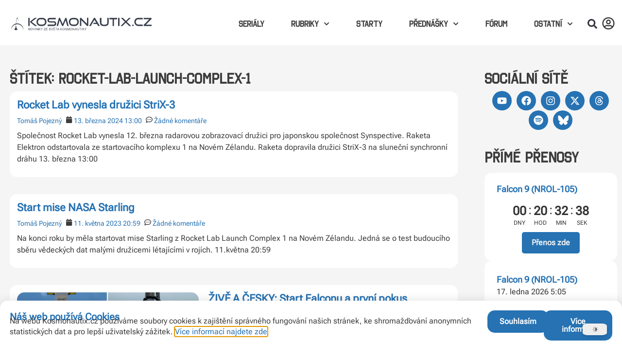

--- FILE ---
content_type: text/html; charset=UTF-8
request_url: https://kosmonautix.cz/stitek/rocket-lab-launch-complex-1/
body_size: 35893
content:
<!doctype html>
<html lang="cs">
<head>
	<meta charset="UTF-8">
	<meta name="viewport" content="width=device-width, initial-scale=1">
	<link rel="profile" href="https://gmpg.org/xfn/11">
	<title>Rocket Lab Launch Complex 1 &#8211; Kosmonautix.cz</title>
<meta name='robots' content='max-image-preview:large' />
<link rel="preload" href="https://kosmonautix.cz/wp-content/plugins/rate-my-post/public/css/fonts/ratemypost.ttf" type="font/ttf" as="font" crossorigin="anonymous"><link rel='dns-prefetch' href='//stats.wp.com' />
<link rel="alternate" type="application/rss+xml" title="Kosmonautix.cz &raquo; RSS zdroj" href="https://kosmonautix.cz/feed/" />
<link rel="alternate" type="application/rss+xml" title="Kosmonautix.cz &raquo; RSS komentářů" href="https://kosmonautix.cz/comments/feed/" />
<link rel="alternate" type="application/rss+xml" title="Kosmonautix.cz &raquo; RSS pro štítek Rocket Lab Launch Complex 1" href="https://kosmonautix.cz/stitek/rocket-lab-launch-complex-1/feed/" />
<style id='wp-img-auto-sizes-contain-inline-css'>
img:is([sizes=auto i],[sizes^="auto," i]){contain-intrinsic-size:3000px 1500px}
/*# sourceURL=wp-img-auto-sizes-contain-inline-css */
</style>
<link rel='stylesheet' id='dashicons-css' href='https://kosmonautix.cz/wp-includes/css/dashicons.min.css?ver=6.9' media='all' />
<link rel='stylesheet' id='post-views-counter-frontend-css' href='https://kosmonautix.cz/wp-content/plugins/post-views-counter/css/frontend.css?ver=1.7.0' media='all' />
<link rel='stylesheet' id='dce-dynamic-visibility-style-css' href='https://kosmonautix.cz/wp-content/plugins/dynamic-visibility-for-elementor/assets/css/dynamic-visibility.css?ver=5.0.16' media='all' />
<style id='wp-emoji-styles-inline-css'>

	img.wp-smiley, img.emoji {
		display: inline !important;
		border: none !important;
		box-shadow: none !important;
		height: 1em !important;
		width: 1em !important;
		margin: 0 0.07em !important;
		vertical-align: -0.1em !important;
		background: none !important;
		padding: 0 !important;
	}
/*# sourceURL=wp-emoji-styles-inline-css */
</style>
<link rel='stylesheet' id='wp-block-library-css' href='https://kosmonautix.cz/wp-includes/css/dist/block-library/style.min.css?ver=6.9' media='all' />
<style id='search-meter-recent-searches-style-inline-css'>
.wp-block-search-meter-recent-searches>h2{margin-block-end:0;margin-block-start:0}.wp-block-search-meter-recent-searches>ul{list-style:none;padding-left:0}

/*# sourceURL=https://kosmonautix.cz/wp-content/plugins/search-meter/blocks/build/recent-searches/style-index.css */
</style>
<style id='search-meter-popular-searches-style-inline-css'>
.wp-block-search-meter-popular-searches>h2{margin-block-end:0;margin-block-start:0}.wp-block-search-meter-popular-searches>ul{list-style:none;padding-left:0}

/*# sourceURL=https://kosmonautix.cz/wp-content/plugins/search-meter/blocks/build/popular-searches/style-index.css */
</style>
<link rel='stylesheet' id='mediaelement-css' href='https://kosmonautix.cz/wp-includes/js/mediaelement/mediaelementplayer-legacy.min.css?ver=4.2.17' media='all' />
<link rel='stylesheet' id='wp-mediaelement-css' href='https://kosmonautix.cz/wp-includes/js/mediaelement/wp-mediaelement.min.css?ver=6.9' media='all' />
<style id='jetpack-sharing-buttons-style-inline-css'>
.jetpack-sharing-buttons__services-list{display:flex;flex-direction:row;flex-wrap:wrap;gap:0;list-style-type:none;margin:5px;padding:0}.jetpack-sharing-buttons__services-list.has-small-icon-size{font-size:12px}.jetpack-sharing-buttons__services-list.has-normal-icon-size{font-size:16px}.jetpack-sharing-buttons__services-list.has-large-icon-size{font-size:24px}.jetpack-sharing-buttons__services-list.has-huge-icon-size{font-size:36px}@media print{.jetpack-sharing-buttons__services-list{display:none!important}}.editor-styles-wrapper .wp-block-jetpack-sharing-buttons{gap:0;padding-inline-start:0}ul.jetpack-sharing-buttons__services-list.has-background{padding:1.25em 2.375em}
/*# sourceURL=https://kosmonautix.cz/wp-content/plugins/jetpack/_inc/blocks/sharing-buttons/view.css */
</style>
<link rel='stylesheet' id='rate-my-post-css' href='https://kosmonautix.cz/wp-content/plugins/rate-my-post/public/css/rate-my-post.min.css?ver=4.4.4' media='all' />
<style id='rate-my-post-inline-css'>
.rmp-widgets-container.rmp-wp-plugin.rmp-main-container {  text-align:left;}.rmp-icon--full-highlight {color: #FFD700;}.rmp-icon--half-highlight {  background: -webkit-gradient(linear, left top, right top, color-stop(50%, #FFD700), color-stop(50%, #ccc));  background: linear-gradient(to right, #FFD700 50%, #ccc 50%);-webkit-background-clip: text;-webkit-text-fill-color: transparent;}.rmp-rating-widget .rmp-icon--half-highlight {    background: -webkit-gradient(linear, left top, right top, color-stop(50%, #FFD700), color-stop(50%, #ccc));    background: linear-gradient(to right, #FFD700 50%, #ccc 50%);    -webkit-background-clip: text;    -webkit-text-fill-color: transparent;}.rmp-rating-widget .rmp-icon--full-highlight {  color: #FFD700;}@media (hover: hover) {  .rmp-rating-widget .rmp-icon--hovered {    color: #FFCC36;    -webkit-background-clip: initial;    -webkit-text-fill-color: initial;    background: transparent;    -webkit-transition: .1s color ease-in;    transition: .1s color ease-in;  }}.rmp-rating-widget .rmp-icon--processing-rating {color: #FFD700;  -webkit-background-clip: initial;  -webkit-text-fill-color: initial;  background: transparent;}.rmp-rating-widget .rmp-icon--ratings {  font-size: 30px;}
.rmp-widgets-container.rmp-wp-plugin.rmp-main-container {  text-align:left;}.rmp-icon--full-highlight {color: #FFD700;}.rmp-icon--half-highlight {  background: -webkit-gradient(linear, left top, right top, color-stop(50%, #FFD700), color-stop(50%, #ccc));  background: linear-gradient(to right, #FFD700 50%, #ccc 50%);-webkit-background-clip: text;-webkit-text-fill-color: transparent;}.rmp-rating-widget .rmp-icon--half-highlight {    background: -webkit-gradient(linear, left top, right top, color-stop(50%, #FFD700), color-stop(50%, #ccc));    background: linear-gradient(to right, #FFD700 50%, #ccc 50%);    -webkit-background-clip: text;    -webkit-text-fill-color: transparent;}.rmp-rating-widget .rmp-icon--full-highlight {  color: #FFD700;}@media (hover: hover) {  .rmp-rating-widget .rmp-icon--hovered {    color: #FFCC36;    -webkit-background-clip: initial;    -webkit-text-fill-color: initial;    background: transparent;    -webkit-transition: .1s color ease-in;    transition: .1s color ease-in;  }}.rmp-rating-widget .rmp-icon--processing-rating {color: #FFD700;  -webkit-background-clip: initial;  -webkit-text-fill-color: initial;  background: transparent;}.rmp-rating-widget .rmp-icon--ratings {  font-size: 30px;}
/*# sourceURL=rate-my-post-inline-css */
</style>
<style id='global-styles-inline-css'>
:root{--wp--preset--aspect-ratio--square: 1;--wp--preset--aspect-ratio--4-3: 4/3;--wp--preset--aspect-ratio--3-4: 3/4;--wp--preset--aspect-ratio--3-2: 3/2;--wp--preset--aspect-ratio--2-3: 2/3;--wp--preset--aspect-ratio--16-9: 16/9;--wp--preset--aspect-ratio--9-16: 9/16;--wp--preset--color--black: #000000;--wp--preset--color--cyan-bluish-gray: #abb8c3;--wp--preset--color--white: #ffffff;--wp--preset--color--pale-pink: #f78da7;--wp--preset--color--vivid-red: #cf2e2e;--wp--preset--color--luminous-vivid-orange: #ff6900;--wp--preset--color--luminous-vivid-amber: #fcb900;--wp--preset--color--light-green-cyan: #7bdcb5;--wp--preset--color--vivid-green-cyan: #00d084;--wp--preset--color--pale-cyan-blue: #8ed1fc;--wp--preset--color--vivid-cyan-blue: #0693e3;--wp--preset--color--vivid-purple: #9b51e0;--wp--preset--gradient--vivid-cyan-blue-to-vivid-purple: linear-gradient(135deg,rgb(6,147,227) 0%,rgb(155,81,224) 100%);--wp--preset--gradient--light-green-cyan-to-vivid-green-cyan: linear-gradient(135deg,rgb(122,220,180) 0%,rgb(0,208,130) 100%);--wp--preset--gradient--luminous-vivid-amber-to-luminous-vivid-orange: linear-gradient(135deg,rgb(252,185,0) 0%,rgb(255,105,0) 100%);--wp--preset--gradient--luminous-vivid-orange-to-vivid-red: linear-gradient(135deg,rgb(255,105,0) 0%,rgb(207,46,46) 100%);--wp--preset--gradient--very-light-gray-to-cyan-bluish-gray: linear-gradient(135deg,rgb(238,238,238) 0%,rgb(169,184,195) 100%);--wp--preset--gradient--cool-to-warm-spectrum: linear-gradient(135deg,rgb(74,234,220) 0%,rgb(151,120,209) 20%,rgb(207,42,186) 40%,rgb(238,44,130) 60%,rgb(251,105,98) 80%,rgb(254,248,76) 100%);--wp--preset--gradient--blush-light-purple: linear-gradient(135deg,rgb(255,206,236) 0%,rgb(152,150,240) 100%);--wp--preset--gradient--blush-bordeaux: linear-gradient(135deg,rgb(254,205,165) 0%,rgb(254,45,45) 50%,rgb(107,0,62) 100%);--wp--preset--gradient--luminous-dusk: linear-gradient(135deg,rgb(255,203,112) 0%,rgb(199,81,192) 50%,rgb(65,88,208) 100%);--wp--preset--gradient--pale-ocean: linear-gradient(135deg,rgb(255,245,203) 0%,rgb(182,227,212) 50%,rgb(51,167,181) 100%);--wp--preset--gradient--electric-grass: linear-gradient(135deg,rgb(202,248,128) 0%,rgb(113,206,126) 100%);--wp--preset--gradient--midnight: linear-gradient(135deg,rgb(2,3,129) 0%,rgb(40,116,252) 100%);--wp--preset--font-size--small: 13px;--wp--preset--font-size--medium: 20px;--wp--preset--font-size--large: 36px;--wp--preset--font-size--x-large: 42px;--wp--preset--spacing--20: 0.44rem;--wp--preset--spacing--30: 0.67rem;--wp--preset--spacing--40: 1rem;--wp--preset--spacing--50: 1.5rem;--wp--preset--spacing--60: 2.25rem;--wp--preset--spacing--70: 3.38rem;--wp--preset--spacing--80: 5.06rem;--wp--preset--shadow--natural: 6px 6px 9px rgba(0, 0, 0, 0.2);--wp--preset--shadow--deep: 12px 12px 50px rgba(0, 0, 0, 0.4);--wp--preset--shadow--sharp: 6px 6px 0px rgba(0, 0, 0, 0.2);--wp--preset--shadow--outlined: 6px 6px 0px -3px rgb(255, 255, 255), 6px 6px rgb(0, 0, 0);--wp--preset--shadow--crisp: 6px 6px 0px rgb(0, 0, 0);}:root { --wp--style--global--content-size: 800px;--wp--style--global--wide-size: 1200px; }:where(body) { margin: 0; }.wp-site-blocks > .alignleft { float: left; margin-right: 2em; }.wp-site-blocks > .alignright { float: right; margin-left: 2em; }.wp-site-blocks > .aligncenter { justify-content: center; margin-left: auto; margin-right: auto; }:where(.wp-site-blocks) > * { margin-block-start: 24px; margin-block-end: 0; }:where(.wp-site-blocks) > :first-child { margin-block-start: 0; }:where(.wp-site-blocks) > :last-child { margin-block-end: 0; }:root { --wp--style--block-gap: 24px; }:root :where(.is-layout-flow) > :first-child{margin-block-start: 0;}:root :where(.is-layout-flow) > :last-child{margin-block-end: 0;}:root :where(.is-layout-flow) > *{margin-block-start: 24px;margin-block-end: 0;}:root :where(.is-layout-constrained) > :first-child{margin-block-start: 0;}:root :where(.is-layout-constrained) > :last-child{margin-block-end: 0;}:root :where(.is-layout-constrained) > *{margin-block-start: 24px;margin-block-end: 0;}:root :where(.is-layout-flex){gap: 24px;}:root :where(.is-layout-grid){gap: 24px;}.is-layout-flow > .alignleft{float: left;margin-inline-start: 0;margin-inline-end: 2em;}.is-layout-flow > .alignright{float: right;margin-inline-start: 2em;margin-inline-end: 0;}.is-layout-flow > .aligncenter{margin-left: auto !important;margin-right: auto !important;}.is-layout-constrained > .alignleft{float: left;margin-inline-start: 0;margin-inline-end: 2em;}.is-layout-constrained > .alignright{float: right;margin-inline-start: 2em;margin-inline-end: 0;}.is-layout-constrained > .aligncenter{margin-left: auto !important;margin-right: auto !important;}.is-layout-constrained > :where(:not(.alignleft):not(.alignright):not(.alignfull)){max-width: var(--wp--style--global--content-size);margin-left: auto !important;margin-right: auto !important;}.is-layout-constrained > .alignwide{max-width: var(--wp--style--global--wide-size);}body .is-layout-flex{display: flex;}.is-layout-flex{flex-wrap: wrap;align-items: center;}.is-layout-flex > :is(*, div){margin: 0;}body .is-layout-grid{display: grid;}.is-layout-grid > :is(*, div){margin: 0;}body{padding-top: 0px;padding-right: 0px;padding-bottom: 0px;padding-left: 0px;}a:where(:not(.wp-element-button)){text-decoration: underline;}:root :where(.wp-element-button, .wp-block-button__link){background-color: #32373c;border-width: 0;color: #fff;font-family: inherit;font-size: inherit;font-style: inherit;font-weight: inherit;letter-spacing: inherit;line-height: inherit;padding-top: calc(0.667em + 2px);padding-right: calc(1.333em + 2px);padding-bottom: calc(0.667em + 2px);padding-left: calc(1.333em + 2px);text-decoration: none;text-transform: inherit;}.has-black-color{color: var(--wp--preset--color--black) !important;}.has-cyan-bluish-gray-color{color: var(--wp--preset--color--cyan-bluish-gray) !important;}.has-white-color{color: var(--wp--preset--color--white) !important;}.has-pale-pink-color{color: var(--wp--preset--color--pale-pink) !important;}.has-vivid-red-color{color: var(--wp--preset--color--vivid-red) !important;}.has-luminous-vivid-orange-color{color: var(--wp--preset--color--luminous-vivid-orange) !important;}.has-luminous-vivid-amber-color{color: var(--wp--preset--color--luminous-vivid-amber) !important;}.has-light-green-cyan-color{color: var(--wp--preset--color--light-green-cyan) !important;}.has-vivid-green-cyan-color{color: var(--wp--preset--color--vivid-green-cyan) !important;}.has-pale-cyan-blue-color{color: var(--wp--preset--color--pale-cyan-blue) !important;}.has-vivid-cyan-blue-color{color: var(--wp--preset--color--vivid-cyan-blue) !important;}.has-vivid-purple-color{color: var(--wp--preset--color--vivid-purple) !important;}.has-black-background-color{background-color: var(--wp--preset--color--black) !important;}.has-cyan-bluish-gray-background-color{background-color: var(--wp--preset--color--cyan-bluish-gray) !important;}.has-white-background-color{background-color: var(--wp--preset--color--white) !important;}.has-pale-pink-background-color{background-color: var(--wp--preset--color--pale-pink) !important;}.has-vivid-red-background-color{background-color: var(--wp--preset--color--vivid-red) !important;}.has-luminous-vivid-orange-background-color{background-color: var(--wp--preset--color--luminous-vivid-orange) !important;}.has-luminous-vivid-amber-background-color{background-color: var(--wp--preset--color--luminous-vivid-amber) !important;}.has-light-green-cyan-background-color{background-color: var(--wp--preset--color--light-green-cyan) !important;}.has-vivid-green-cyan-background-color{background-color: var(--wp--preset--color--vivid-green-cyan) !important;}.has-pale-cyan-blue-background-color{background-color: var(--wp--preset--color--pale-cyan-blue) !important;}.has-vivid-cyan-blue-background-color{background-color: var(--wp--preset--color--vivid-cyan-blue) !important;}.has-vivid-purple-background-color{background-color: var(--wp--preset--color--vivid-purple) !important;}.has-black-border-color{border-color: var(--wp--preset--color--black) !important;}.has-cyan-bluish-gray-border-color{border-color: var(--wp--preset--color--cyan-bluish-gray) !important;}.has-white-border-color{border-color: var(--wp--preset--color--white) !important;}.has-pale-pink-border-color{border-color: var(--wp--preset--color--pale-pink) !important;}.has-vivid-red-border-color{border-color: var(--wp--preset--color--vivid-red) !important;}.has-luminous-vivid-orange-border-color{border-color: var(--wp--preset--color--luminous-vivid-orange) !important;}.has-luminous-vivid-amber-border-color{border-color: var(--wp--preset--color--luminous-vivid-amber) !important;}.has-light-green-cyan-border-color{border-color: var(--wp--preset--color--light-green-cyan) !important;}.has-vivid-green-cyan-border-color{border-color: var(--wp--preset--color--vivid-green-cyan) !important;}.has-pale-cyan-blue-border-color{border-color: var(--wp--preset--color--pale-cyan-blue) !important;}.has-vivid-cyan-blue-border-color{border-color: var(--wp--preset--color--vivid-cyan-blue) !important;}.has-vivid-purple-border-color{border-color: var(--wp--preset--color--vivid-purple) !important;}.has-vivid-cyan-blue-to-vivid-purple-gradient-background{background: var(--wp--preset--gradient--vivid-cyan-blue-to-vivid-purple) !important;}.has-light-green-cyan-to-vivid-green-cyan-gradient-background{background: var(--wp--preset--gradient--light-green-cyan-to-vivid-green-cyan) !important;}.has-luminous-vivid-amber-to-luminous-vivid-orange-gradient-background{background: var(--wp--preset--gradient--luminous-vivid-amber-to-luminous-vivid-orange) !important;}.has-luminous-vivid-orange-to-vivid-red-gradient-background{background: var(--wp--preset--gradient--luminous-vivid-orange-to-vivid-red) !important;}.has-very-light-gray-to-cyan-bluish-gray-gradient-background{background: var(--wp--preset--gradient--very-light-gray-to-cyan-bluish-gray) !important;}.has-cool-to-warm-spectrum-gradient-background{background: var(--wp--preset--gradient--cool-to-warm-spectrum) !important;}.has-blush-light-purple-gradient-background{background: var(--wp--preset--gradient--blush-light-purple) !important;}.has-blush-bordeaux-gradient-background{background: var(--wp--preset--gradient--blush-bordeaux) !important;}.has-luminous-dusk-gradient-background{background: var(--wp--preset--gradient--luminous-dusk) !important;}.has-pale-ocean-gradient-background{background: var(--wp--preset--gradient--pale-ocean) !important;}.has-electric-grass-gradient-background{background: var(--wp--preset--gradient--electric-grass) !important;}.has-midnight-gradient-background{background: var(--wp--preset--gradient--midnight) !important;}.has-small-font-size{font-size: var(--wp--preset--font-size--small) !important;}.has-medium-font-size{font-size: var(--wp--preset--font-size--medium) !important;}.has-large-font-size{font-size: var(--wp--preset--font-size--large) !important;}.has-x-large-font-size{font-size: var(--wp--preset--font-size--x-large) !important;}
:root :where(.wp-block-pullquote){font-size: 1.5em;line-height: 1.6;}
/*# sourceURL=global-styles-inline-css */
</style>
<link rel='stylesheet' id='contact-form-7-css' href='https://kosmonautix.cz/wp-content/plugins/contact-form-7/includes/css/styles.css?ver=6.1.4' media='all' />
<link rel='stylesheet' id='kosmonautix-countdown-style-css' href='https://kosmonautix.cz/wp-content/plugins/kosmonautix-youtube-countdown-widget/countdown.css?ver=6.9' media='all' />
<link rel='stylesheet' id='kosmonautix-youtube-style-css' href='https://kosmonautix.cz/wp-content/plugins/kosmonautix-youtube-widget/youtube.css?ver=6.9' media='all' />
<link rel='stylesheet' id='super-rss-reader-css' href='https://kosmonautix.cz/wp-content/plugins/super-rss-reader/public/css/style.min.css?ver=5.4' media='all' />
<link rel='stylesheet' id='hide-admin-bar-based-on-user-roles-css' href='https://kosmonautix.cz/wp-content/plugins/hide-admin-bar-based-on-user-roles/public/css/hide-admin-bar-based-on-user-roles-public.css?ver=7.0.2' media='all' />
<link rel='stylesheet' id='hello-elementor-css' href='https://kosmonautix.cz/wp-content/themes/hello-elementor/assets/css/reset.css?ver=3.4.4' media='all' />
<link rel='stylesheet' id='hello-elementor-theme-style-css' href='https://kosmonautix.cz/wp-content/themes/hello-elementor/assets/css/theme.css?ver=3.4.4' media='all' />
<link rel='stylesheet' id='hello-elementor-header-footer-css' href='https://kosmonautix.cz/wp-content/themes/hello-elementor/assets/css/header-footer.css?ver=3.4.4' media='all' />
<link rel='stylesheet' id='elementor-frontend-css' href='https://kosmonautix.cz/wp-content/uploads/elementor/css/custom-frontend.min.css?ver=1767556900' media='all' />
<link rel='stylesheet' id='elementor-post-112-css' href='https://kosmonautix.cz/wp-content/uploads/elementor/css/post-112.css?ver=1767556899' media='all' />
<link rel='stylesheet' id='widget-image-css' href='https://kosmonautix.cz/wp-content/plugins/elementor/assets/css/widget-image.min.css?ver=3.34.0' media='all' />
<link rel='stylesheet' id='widget-search-form-css' href='https://kosmonautix.cz/wp-content/plugins/elementor-pro/assets/css/widget-search-form.min.css?ver=3.31.2' media='all' />
<link rel='stylesheet' id='widget-nav-menu-css' href='https://kosmonautix.cz/wp-content/uploads/elementor/css/custom-pro-widget-nav-menu.min.css?ver=1767556900' media='all' />
<link rel='stylesheet' id='e-animation-shrink-css' href='https://kosmonautix.cz/wp-content/plugins/elementor/assets/lib/animations/styles/e-animation-shrink.min.css?ver=3.34.0' media='all' />
<link rel='stylesheet' id='e-sticky-css' href='https://kosmonautix.cz/wp-content/plugins/elementor-pro/assets/css/modules/sticky.min.css?ver=3.31.2' media='all' />
<link rel='stylesheet' id='widget-divider-css' href='https://kosmonautix.cz/wp-content/plugins/elementor/assets/css/widget-divider.min.css?ver=3.34.0' media='all' />
<link rel='stylesheet' id='e-animation-bob-css' href='https://kosmonautix.cz/wp-content/plugins/elementor/assets/lib/animations/styles/e-animation-bob.min.css?ver=3.34.0' media='all' />
<link rel='stylesheet' id='widget-social-icons-css' href='https://kosmonautix.cz/wp-content/plugins/elementor/assets/css/widget-social-icons.min.css?ver=3.34.0' media='all' />
<link rel='stylesheet' id='e-apple-webkit-css' href='https://kosmonautix.cz/wp-content/uploads/elementor/css/custom-apple-webkit.min.css?ver=1767556900' media='all' />
<link rel='stylesheet' id='widget-posts-css' href='https://kosmonautix.cz/wp-content/plugins/elementor-pro/assets/css/widget-posts.min.css?ver=3.31.2' media='all' />
<link rel='stylesheet' id='swiper-css' href='https://kosmonautix.cz/wp-content/plugins/elementor/assets/lib/swiper/v8/css/swiper.min.css?ver=8.4.5' media='all' />
<link rel='stylesheet' id='e-swiper-css' href='https://kosmonautix.cz/wp-content/plugins/elementor/assets/css/conditionals/e-swiper.min.css?ver=3.34.0' media='all' />
<link rel='stylesheet' id='widget-media-carousel-css' href='https://kosmonautix.cz/wp-content/plugins/elementor-pro/assets/css/widget-media-carousel.min.css?ver=3.31.2' media='all' />
<link rel='stylesheet' id='widget-carousel-module-base-css' href='https://kosmonautix.cz/wp-content/plugins/elementor-pro/assets/css/widget-carousel-module-base.min.css?ver=3.31.2' media='all' />
<link rel='stylesheet' id='widget-icon-box-css' href='https://kosmonautix.cz/wp-content/uploads/elementor/css/custom-widget-icon-box.min.css?ver=1767556900' media='all' />
<link rel='stylesheet' id='widget-search-css' href='https://kosmonautix.cz/wp-content/plugins/elementor-pro/assets/css/widget-search.min.css?ver=3.31.2' media='all' />
<link rel='stylesheet' id='e-animation-fadeInDown-css' href='https://kosmonautix.cz/wp-content/plugins/elementor/assets/lib/animations/styles/fadeInDown.min.css?ver=3.34.0' media='all' />
<link rel='stylesheet' id='e-popup-css' href='https://kosmonautix.cz/wp-content/plugins/elementor-pro/assets/css/conditionals/popup.min.css?ver=3.31.2' media='all' />
<link rel='stylesheet' id='e-animation-fadeInUp-css' href='https://kosmonautix.cz/wp-content/plugins/elementor/assets/lib/animations/styles/fadeInUp.min.css?ver=3.34.0' media='all' />
<link rel='stylesheet' id='widget-login-css' href='https://kosmonautix.cz/wp-content/plugins/elementor-pro/assets/css/widget-login.min.css?ver=3.31.2' media='all' />
<link rel='stylesheet' id='widget-form-css' href='https://kosmonautix.cz/wp-content/plugins/elementor-pro/assets/css/widget-form.min.css?ver=3.31.2' media='all' />
<link rel='stylesheet' id='e-animation-fadeIn-css' href='https://kosmonautix.cz/wp-content/plugins/elementor/assets/lib/animations/styles/fadeIn.min.css?ver=3.34.0' media='all' />
<link rel='stylesheet' id='widget-nested-tabs-css' href='https://kosmonautix.cz/wp-content/uploads/elementor/css/custom-widget-nested-tabs.min.css?ver=1767556900' media='all' />
<link rel='stylesheet' id='elementor-post-199-css' href='https://kosmonautix.cz/wp-content/uploads/elementor/css/post-199.css?ver=1767556900' media='all' />
<link rel='stylesheet' id='elementor-post-140666-css' href='https://kosmonautix.cz/wp-content/uploads/elementor/css/post-140666.css?ver=1767556900' media='all' />
<link rel='stylesheet' id='elementor-post-144525-css' href='https://kosmonautix.cz/wp-content/uploads/elementor/css/post-144525.css?ver=1767556910' media='all' />
<link rel='stylesheet' id='elementor-post-174584-css' href='https://kosmonautix.cz/wp-content/uploads/elementor/css/post-174584.css?ver=1767556900' media='all' />
<link rel='stylesheet' id='elementor-post-170002-css' href='https://kosmonautix.cz/wp-content/uploads/elementor/css/post-170002.css?ver=1767556900' media='all' />
<link rel='stylesheet' id='elementor-post-169752-css' href='https://kosmonautix.cz/wp-content/uploads/elementor/css/post-169752.css?ver=1767556900' media='all' />
<link rel='stylesheet' id='elementor-post-169678-css' href='https://kosmonautix.cz/wp-content/uploads/elementor/css/post-169678.css?ver=1767556900' media='all' />
<link rel='stylesheet' id='elementor-post-168771-css' href='https://kosmonautix.cz/wp-content/uploads/elementor/css/post-168771.css?ver=1767556900' media='all' />
<link rel='stylesheet' id='tablepress-default-css' href='https://kosmonautix.cz/wp-content/plugins/tablepress/css/build/default.css?ver=3.2.6' media='all' />
<link rel='stylesheet' id='__EPYT__style-css' href='https://kosmonautix.cz/wp-content/plugins/youtube-embed-plus/styles/ytprefs.min.css?ver=14.2.3.2' media='all' />
<style id='__EPYT__style-inline-css'>

                .epyt-gallery-thumb {
                        width: 33.333%;
                }
                
/*# sourceURL=__EPYT__style-inline-css */
</style>
<link rel='stylesheet' id='eael-general-css' href='https://kosmonautix.cz/wp-content/plugins/essential-addons-for-elementor-lite/assets/front-end/css/view/general.min.css?ver=6.3.1' media='all' />
<link rel='stylesheet' id='dracula-frontend-css' href='https://kosmonautix.cz/wp-content/plugins/dracula-dark-mode/assets/css/frontend.css?ver=1.3.0' media='all' />
<style id='dracula-frontend-inline-css'>
.reading-mode-buttons { --reading-mode-button-alignment: start !important; }.reading-mode-buttons .reading-mode-button { --reading-mode-bg-color: #E3F5FF;--reading-mode-bg-darker: #c5d7e1;--reading-mode-text-color: #2F80ED; }.reading-mode-buttons .reading-mode-time {  }.reading-mode-progress { --reading-mode-progress-height: 7px;--reading-mode-progress-color: #7C7EE5; }
/*# sourceURL=dracula-frontend-inline-css */
</style>
<link rel='stylesheet' id='elementor-gf-local-roboto-css' href='https://kosmonautix.cz/wp-content/uploads/elementor/google-fonts/css/roboto.css?ver=1743189249' media='all' />
<link rel='stylesheet' id='elementor-gf-local-robotoslab-css' href='https://kosmonautix.cz/wp-content/uploads/elementor/google-fonts/css/robotoslab.css?ver=1743189250' media='all' />
<link rel='stylesheet' id='elementor-gf-local-robotoflex-css' href='https://kosmonautix.cz/wp-content/uploads/elementor/google-fonts/css/robotoflex.css?ver=1756923910' media='all' />
<link rel='stylesheet' id='elementor-icons-bluesky-css' href='https://kosmonautix.cz/wp-content/uploads/elementor/custom-icons/bluesky/css/bluesky.css?ver=1.0.0' media='all' />
<script src="https://kosmonautix.cz/wp-includes/js/jquery/jquery.min.js?ver=3.7.1" id="jquery-core-js"></script>
<script src="https://kosmonautix.cz/wp-includes/js/jquery/jquery-migrate.min.js?ver=3.4.1" id="jquery-migrate-js"></script>
<script src="https://kosmonautix.cz/wp-content/plugins/super-rss-reader/public/js/jquery.easy-ticker.min.js?ver=5.4" id="jquery-easy-ticker-js"></script>
<script src="https://kosmonautix.cz/wp-content/plugins/super-rss-reader/public/js/script.min.js?ver=5.4" id="super-rss-reader-js"></script>
<script src="https://kosmonautix.cz/wp-content/plugins/hide-admin-bar-based-on-user-roles/public/js/hide-admin-bar-based-on-user-roles-public.js?ver=7.0.2" id="hide-admin-bar-based-on-user-roles-js"></script>
<script id="__ytprefs__-js-extra">
var _EPYT_ = {"ajaxurl":"https://kosmonautix.cz/wp-admin/admin-ajax.php","security":"5b8badc7d5","gallery_scrolloffset":"20","eppathtoscripts":"https://kosmonautix.cz/wp-content/plugins/youtube-embed-plus/scripts/","eppath":"https://kosmonautix.cz/wp-content/plugins/youtube-embed-plus/","epresponsiveselector":"[\"iframe.__youtube_prefs__\",\"iframe[src*='youtube.com']\",\"iframe[src*='youtube-nocookie.com']\",\"iframe[data-ep-src*='youtube.com']\",\"iframe[data-ep-src*='youtube-nocookie.com']\",\"iframe[data-ep-gallerysrc*='youtube.com']\"]","epdovol":"1","version":"14.2.3.2","evselector":"iframe.__youtube_prefs__[src], iframe[src*=\"youtube.com/embed/\"], iframe[src*=\"youtube-nocookie.com/embed/\"]","ajax_compat":"","maxres_facade":"eager","ytapi_load":"light","pause_others":"","stopMobileBuffer":"1","facade_mode":"","not_live_on_channel":""};
//# sourceURL=__ytprefs__-js-extra
</script>
<script src="https://kosmonautix.cz/wp-content/plugins/youtube-embed-plus/scripts/ytprefs.min.js?ver=14.2.3.2" id="__ytprefs__-js"></script>
<script id="dracula-dark-mode-js-extra">
var dracula = {"homeUrl":"https://kosmonautix.cz","ajaxUrl":"https://kosmonautix.cz/wp-admin/admin-ajax.php","pluginUrl":"https://kosmonautix.cz/wp-content/plugins/dracula-dark-mode","settings":{"excludes":[""],"colorMode":"dynamic","contrast":100,"toggleSize":"normal","toggleStyle":1,"showToggle":true,"togglePosition":"right","autoSave":false},"isPro":"","upgradeUrl":"https://kosmonautix.cz/wp-admin/admin.php?billing_cycle=annual&page=dracula-pricing","nonce":"4c9e72c163","switches":{"1":"\u003Cdiv class=\"toggle-icon-wrap\"\u003E \u003Cdiv class=\"toggle-icon __dark\"\u003E\u003C/div\u003E \u003Cdiv class=\"toggle-icon __light\"\u003E\u003C/div\u003E \u003C/div\u003E","2":"\u003Cdiv class=\"dracula-toggle-icon-wrap normal\"\u003E \u003Cdiv class=\"dracula-toggle-icon\"\u003E\u003C/div\u003E \u003C/div\u003E \u003Cdiv class=\"dracula-toggle-label\"\u003E \u003Cspan class=\"--light\"\u003ELight\u003C/span\u003E \u003Cspan class=\"--dark\"\u003EDark\u003C/span\u003E \u003C/div\u003E","3":"\u003Cdiv class=\"dracula-toggle-icon-wrap normal\"\u003E \u003Cdiv class=\"dracula-toggle-icon\"\u003E\u003C/div\u003E \u003C/div\u003E","4":"\u003Cdiv class=\"prefix-icon\"\u003E\u003C/div\u003E \u003Cdiv class=\"dracula-toggle-icon-wrap\"\u003E \u003Cdiv class=\"dracula-toggle-icon normal\"\u003E\u003C/div\u003E \u003C/div\u003E \u003Cdiv class=\"suffix-icon\"\u003E\u003C/div\u003E","5":"\u003Cdiv class=\"dracula-toggle-icon-wrap normal\"\u003E\u003C/div\u003E \u003Cdiv class=\"dracula-toggle-icon normal\"\u003E\u003C/div\u003E","6":"\u003Cdiv class=\"dracula-toggle-icon-wrap\"\u003E \u003Cdiv class=\"dracula-toggle-icon normal\"\u003E\u003C/div\u003E \u003C/div\u003E","7":"\u003Cdiv class=\"dracula-toggle-icon --light\"\u003E\u003C/div\u003E \u003Cdiv class=\"dracula-toggle-icon --dark\"\u003E\u003C/div\u003E \u003Cdiv class=\"dracula-toggle-icon-wrap normal\"\u003E\u003C/div\u003E","8":"\u003Cdiv class=\"dracula-toggle-icon-wrap\"\u003E \u003Cdiv class=\"dracula-toggle-icon\"\u003E\u003C/div\u003E \u003C/div\u003E","9":"\u003Cdiv class=\"dracula-toggle-icon --light\"\u003E\u003C/div\u003E \u003Cdiv class=\"dracula-toggle-icon --dark\"\u003E\u003C/div\u003E \u003Cdiv class=\"dracula-toggle-icon-wrap normal\"\u003E\u003C/div\u003E","10":"\u003Cdiv class=\"dracula-toggle-icon-wrap normal\"\u003E\u003C/div\u003E","11":"\u003Cdiv class=\"toggle-prefix\"\u003ELight\u003C/div\u003E \u003Cdiv class=\"dracula-toggle-icon-wrap\"\u003E \u003Cdiv class=\"dracula-toggle-icon normal\"\u003E\u003C/div\u003E \u003C/div\u003E \u003Cdiv class=\"toggle-suffix\"\u003EDark\u003C/div\u003E","12":"\u003Cdiv class=\"dracula-toggle-icon --light\"\u003E\u003C/div\u003E \u003Cdiv class=\"dracula-toggle-icon --dark\"\u003E\u003C/div\u003E \u003Cdiv class=\"dracula-toggle-icon-wrap normal\"\u003E\u003C/div\u003E","13":"\u003Cspan class=\"toggle-prefix-icon\"\u003E\u003C/span\u003E \u003Cspan class=\"toggle-prefix-text\"\u003EDark Mode\u003C/span\u003E \u003Cdiv class=\"dracula-toggle-icon-wrap\"\u003E \u003Cdiv class=\"dracula-toggle-icon\"\u003E\u003C/div\u003E \u003C/div\u003E","14":"\u003Cspan class=\"dracula-toggle-icon\"\u003E\u003C/span\u003E \u003Cdiv class=\"toggle-modal dracula-ignore\"\u003E \u003Cdiv class=\"toggle-modal-content\"\u003E \u003Cdiv class=\"toggle-option light\"\u003E \u003Cspan class=\"toggle-option-icon --light\"\u003E\u003C/span\u003E \u003Cspan class=\"toggle-option-label\"\u003ELight Mode\u003C/span\u003E \u003C/div\u003E \u003Cdiv class=\"toggle-option dark\"\u003E \u003Cspan class=\"toggle-option-icon --dark\"\u003E\u003C/span\u003E \u003Cspan class=\"toggle-option-label\"\u003EDark Mode\u003C/span\u003E \u003C/div\u003E \u003Cdiv class=\"toggle-option auto\"\u003E \u003Cspan class=\"toggle-option-icon --auto\"\u003E\u003C/span\u003E \u003Cspan class=\"toggle-option-label\"\u003ESystem Mode\u003C/span\u003E \u003C/div\u003E \u003C/div\u003E \u003Cdiv class=\"toggle-modal-arrow\"\u003E\u003C/div\u003E \u003C/div\u003E","15":"\u003Cdiv class=\"dracula-toggle-icon --light\"\u003E\u003C/div\u003E \u003Cdiv class=\"dracula-toggle-icon --dark\"\u003E\u003C/div\u003E \u003Cdiv class=\"dracula-toggle-icon-wrap\"\u003E\u003C/div\u003E","16":"\u003Cspan class=\"toggle-prefix-icon\"\u003E\u003C/span\u003E \u003Cspan class=\"toggle-prefix-text dracula-toggle-text\"\u003ELight Mode\u003C/span\u003E \u003Cdiv class=\"dracula-toggle-icon-wrap\"\u003E \u003Cdiv class=\"dracula-toggle-icon\"\u003E\u003C/div\u003E \u003C/div\u003E","17":"\u003Cbutton class=\"dracula-toggle-icon --typography\"\u003E\u003C/button\u003E \u003Cbutton class=\"dracula-toggle-icon --light\"\u003E\u003C/button\u003E","18":"\u003Cbutton type=\"button\" class=\"dracula-toggle-icon --light\"\u003E\u003C/button\u003E \u003Cbutton type=\"button\" class=\"dracula-toggle-icon --typography\"\u003E\u003C/button\u003E"},"customSwitches":{"1":"\u003Cdiv class=\"toggle-icon-wrap\"\u003E\n\t\t\t\t\u003Cspan class=\"toggle-icon __dark\"\u003E\u003C/span\u003E\n\t\t\t\t\u003Cspan class=\"toggle-icon __light\"\u003E\u003C/span\u003E\n\t\t\t\u003C/div\u003E","2":"\n\t\t\t\u003Cdiv class=\"dracula-toggle-icon position-before\"\u003E\u003C/div\u003E\n\t\t\t\u003Cdiv class=\"dracula-toggle-label\"\u003E\n                \u003Cspan class=\"--light\"\u003E\u003C/span\u003E\n                \u003Cspan class=\"--dark\"\u003E\u003C/span\u003E\n            \u003C/div\u003E\n\t\t\t\u003Cdiv class=\"dracula-toggle-icon position-after\"\u003E\u003C/div\u003E\n\t\t","3":"\n\t\t\t\u003Cdiv class=\"toggle-prefix\"\u003E\u003C/div\u003E\n            \u003Cdiv class=\"dracula-toggle-icon-wrap\"\u003E\n                \u003Cdiv class=\"dracula-toggle-icon\"\u003E\u003C/div\u003E\n            \u003C/div\u003E\n            \u003Cdiv class=\"toggle-suffix\"\u003E\u003C/div\u003E\n\t\t","4":"\n\t\t\t\u003Cdiv class=\"dracula-toggle-icon-wrap\"\u003E\n                \u003Cdiv class=\"dracula-toggle-icon\"\u003E\u003C/div\u003E\n            \u003C/div\u003E\n\n            \u003Cdiv class=\"dracula-toggle-label\"\u003E\n                \u003Cspan class=\"--light\"\u003E\u003C/span\u003E\n                \u003Cspan class=\"--dark\"\u003E\u003C/span\u003E\n            \u003C/div\u003E\n\t\t","5":"\n\t\t\t\u003Cdiv class=\"dracula-toggle-icon-wrap\"\u003E\n                \u003Cdiv class=\"dracula-toggle-icon\"\u003E\u003C/div\u003E\n            \u003C/div\u003E\n\n            \u003Cspan class=\"dracula-toggle-label --light\"\u003E\u003C/span\u003E\n            \u003Cspan class=\"dracula-toggle-label --dark\"\u003E\u003C/span\u003E\n\t\t"},"presets":[{"key":"default","label":"Default","colors":{"bg":"#181a1b","text":"#e8e6e3","secondary_bg":"#202324","link":"#6ea5d9","link_hover":"#88b9e3","btn_bg":"#3b6f99","btn_text":"#dcdcdc","btn_text_hover":"#f0f0f0","btn_hover_bg":"#325d80","input_text":"#e8e6e3","input_bg":"#1f2223","input_placeholder":"#8c8c8c","border":"#2d2d2d"}},{"key":"dracula","label":"Dracula","colors":{"bg":"#282b36","text":"#e8e6e3","secondary_bg":"#343746","link":"#9a87cc","link_hover":"#b79ce2","btn_bg":"#5a6288","btn_text":"#dedede","btn_text_hover":"#f0f0f0","btn_hover_bg":"#4b5274","input_text":"#e8e6e3","input_bg":"#3a3c4e","input_placeholder":"#8b8b9c","border":"#45475a"}},{"key":"catppuccin","label":"Catppuccin","colors":{"bg":"#161320","text":"#d9e0ee","secondary_bg":"#1e1a2e","link":"#b69ad8","link_hover":"#c5b0e1","btn_bg":"#8a74b8","btn_text":"#d9e0ee","btn_text_hover":"#ffffff","btn_hover_bg":"#7a66a3","input_text":"#d9e0ee","input_bg":"#1e1a2e","input_placeholder":"#8e89a3","border":"#2a2438"}},{"key":"gruvbox","label":"Gruvbox","colors":{"bg":"#282828","text":"#ebdbb2","secondary_bg":"#32302f","link":"#d4a73c","link_hover":"#e0b252","btn_bg":"#a97e2c","btn_text":"#ebdbb2","btn_text_hover":"#ffffff","btn_hover_bg":"#8f6a25","input_text":"#ebdbb2","input_bg":"#32302f","input_placeholder":"#a89984","border":"#504945"}},{"key":"nord","label":"Nord","colors":{"bg":"#2e3440","text":"#eceff4","secondary_bg":"#3b4252","link":"#88c0d0","link_hover":"#a3d1dc","btn_bg":"#5e81ac","btn_text":"#eceff4","btn_text_hover":"#ffffff","btn_hover_bg":"#4c6a92","input_text":"#eceff4","input_bg":"#434c5e","input_placeholder":"#9aa0a6","border":"#4c566a"}},{"key":"rosePine","label":"Rose Pine","colors":{"bg":"#191724","text":"#e0def4","secondary_bg":"#1f1d2e","link":"#d2879d","link_hover":"#e2a3b7","btn_bg":"#6d879c","btn_text":"#e0def4","btn_text_hover":"#ffffff","btn_hover_bg":"#5a6f81","input_text":"#e0def4","input_bg":"#26233a","input_placeholder":"#908caa","border":"#524f67"}},{"key":"solarized","label":"Solarized","colors":{"bg":"#002b36","text":"#93a1a1","secondary_bg":"#073642","link":"#6aa6a6","link_hover":"#82bcbc","btn_bg":"#2f5f66","btn_text":"#cfe3e3","btn_text_hover":"#e6f0f0","btn_hover_bg":"#2a5359","input_text":"#a7b6b6","input_bg":"#0d3944","input_placeholder":"#6f8383","border":"#0f3a44"}},{"key":"tokyoNight","label":"Tokyo Night","colors":{"bg":"#1a1b26","text":"#a9b1d6","secondary_bg":"#1f2230","link":"#7aa2f7","link_hover":"#8fb5ff","btn_bg":"#3b4a7a","btn_text":"#cfd6f2","btn_text_hover":"#ffffff","btn_hover_bg":"#323f68","input_text":"#b7bfe1","input_bg":"#212335","input_placeholder":"#7c85a9","border":"#2a2e42"}},{"key":"monokai","label":"Monokai","colors":{"bg":"#272822","text":"#f8f8f2","secondary_bg":"#2f302a","link":"#8fc66a","link_hover":"#a1d57a","btn_bg":"#5b6e4a","btn_text":"#e6f1dd","btn_text_hover":"#ffffff","btn_hover_bg":"#4d5e3f","input_text":"#efeede","input_bg":"#303126","input_placeholder":"#9aa08f","border":"#3a3b33"}},{"key":"ayuMirage","label":"Ayu Mirage","colors":{"bg":"#1f2430","text":"#cbccc6","secondary_bg":"#252b39","link":"#9ccfd8","link_hover":"#b7e0e6","btn_bg":"#5f7890","btn_text":"#dfe2e0","btn_text_hover":"#ffffff","btn_hover_bg":"#50677d","input_text":"#d5d6d0","input_bg":"#262d3b","input_placeholder":"#8d94a1","border":"#2c3443"}},{"key":"ayuDark","label":"Ayu Dark","colors":{"bg":"#0a0e14","text":"#b3b1ad","secondary_bg":"#121721","link":"#5aa7c8","link_hover":"#72b8d5","btn_bg":"#3a6075","btn_text":"#cfd6da","btn_text_hover":"#e7eef2","btn_hover_bg":"#314f61","input_text":"#c2c0bc","input_bg":"#121722","input_placeholder":"#808693","border":"#1b2230"}},{"key":"material","label":"Material","colors":{"bg":"#263238","text":"#eceff1","secondary_bg":"#2e3b41","link":"#82b1ff","link_hover":"#9bbfff","btn_bg":"#546e7a","btn_text":"#e6eff3","btn_text_hover":"#ffffff","btn_hover_bg":"#465c65","input_text":"#e4eaee","input_bg":"#2b3940","input_placeholder":"#9aaab1","border":"#31434a"}},{"key":"oneDark","label":"One Dark","colors":{"bg":"#282c34","text":"#abb2bf","secondary_bg":"#2f3440","link":"#6fb4f0","link_hover":"#89c2f4","btn_bg":"#3d5872","btn_text":"#cfd6e2","btn_text_hover":"#eaf1fb","btn_hover_bg":"#334a60","input_text":"#b9c0cd","input_bg":"#2c303a","input_placeholder":"#8a909c","border":"#3a3f4a"}},{"key":"oceanicNext","label":"Oceanic Next","colors":{"bg":"#1B2B34","text":"#CDD3DE","secondary_bg":"#203340","link":"#5fb3b3","link_hover":"#77c4c4","btn_bg":"#3f6d6d","btn_text":"#d8e4e4","btn_text_hover":"#f0f7f7","btn_hover_bg":"#355c5c","input_text":"#d2d8e1","input_bg":"#223746","input_placeholder":"#8ca1ad","border":"#2a4050"}},{"key":"cityLights","label":"City Lights","colors":{"bg":"#1d252c","text":"#b6bfc4","secondary_bg":"#232c34","link":"#76a8d9","link_hover":"#8bb9e3","btn_bg":"#3e5f7a","btn_text":"#d4dde2","btn_text_hover":"#f0f6fb","btn_hover_bg":"#344f66","input_text":"#c2cbd0","input_bg":"#232c34","input_placeholder":"#8b97a0","border":"#2a343e"}},{"key":"nightOwl","label":"Night Owl","colors":{"bg":"#011627","text":"#d6deeb","secondary_bg":"#071d33","link":"#82aaff","link_hover":"#9bb6ff","btn_bg":"#425b8a","btn_text":"#e4ecfa","btn_text_hover":"#ffffff","btn_hover_bg":"#394f78","input_text":"#dbe3f0","input_bg":"#0a1f36","input_placeholder":"#8aa0be","border":"#0f2740"}},{"key":"youtube","label":"YouTube","colors":{"bg":"#181818","text":"#ffffff","secondary_bg":"#202020","link":"#e05a5a","link_hover":"#ff6b6b","btn_bg":"#8a2b2b","btn_text":"#f2f2f2","btn_text_hover":"#ffffff","btn_hover_bg":"#722424","input_text":"#f0f0f0","input_bg":"#222222","input_placeholder":"#9a9a9a","border":"#2a2a2a"}},{"key":"twitter","label":"Twitter","colors":{"bg":"#15202b","text":"#ffffff","secondary_bg":"#1b2733","link":"#69b3ff","link_hover":"#8cc6ff","btn_bg":"#3a6fa1","btn_text":"#e8f3ff","btn_text_hover":"#ffffff","btn_hover_bg":"#325f8a","input_text":"#eef6ff","input_bg":"#1e2a36","input_placeholder":"#8ea5bd","border":"#263544"}},{"key":"reddit","label":"Reddit (Night mode)","colors":{"bg":"#1a1a1b","text":"#d7dadc","secondary_bg":"#202021","link":"#ff9566","link_hover":"#ffb187","btn_bg":"#7a4a2e","btn_text":"#efd9cf","btn_text_hover":"#ffffff","btn_hover_bg":"#693f27","input_text":"#e3e6e8","input_bg":"#222223","input_placeholder":"#9aa0a3","border":"#2a2a2b"}},{"key":"discord","label":"Discord","colors":{"bg":"#36393f","text":"#dcddde","secondary_bg":"#3c4047","link":"#8ea1e1","link_hover":"#a5b3ea","btn_bg":"#4957d6","btn_text":"#e7e9ff","btn_text_hover":"#ffffff","btn_hover_bg":"#3f4bc0","input_text":"#e3e4e6","input_bg":"#40444b","input_placeholder":"#9aa1ae","border":"#454a52"}},{"key":"slack","label":"Slack","colors":{"bg":"#1d1c1d","text":"#e7e7e7","secondary_bg":"#232223","link":"#cf8fb6","link_hover":"#dda6c5","btn_bg":"#6b5a6e","btn_text":"#efe3ef","btn_text_hover":"#ffffff","btn_hover_bg":"#5b4d5d","input_text":"#ededed","input_bg":"#242324","input_placeholder":"#9a969b","border":"#2a292a"}},{"key":"whatsapp","label":"WhatsApp","colors":{"bg":"#121212","text":"#e6e5e4","secondary_bg":"#161616","link":"#67b97a","link_hover":"#7acc8d","btn_bg":"#2f6b3e","btn_text":"#d8f0df","btn_text_hover":"#f2fff6","btn_hover_bg":"#285b35","input_text":"#ecebe9","input_bg":"#1a1a1a","input_placeholder":"#8d8d8d","border":"#222222"}},{"key":"github","label":"GitHub","colors":{"bg":"#0d1117","text":"#c9d1d9","secondary_bg":"#11161e","link":"#6aa6ff","link_hover":"#8abaff","btn_bg":"#2f3a4a","btn_text":"#d8e2ec","btn_text_hover":"#ffffff","btn_hover_bg":"#26303d","input_text":"#d3dbe2","input_bg":"#0f1420","input_placeholder":"#8894a1","border":"#1a2230"}},{"key":"stackoverflow","label":"StackOverflow","colors":{"bg":"#2d2d2d","text":"#f2f2f2","secondary_bg":"#333333","link":"#ffa654","link_hover":"#ffbb7a","btn_bg":"#7a4e1f","btn_text":"#fdeedd","btn_text_hover":"#ffffff","btn_hover_bg":"#683f18","input_text":"#f0f0f0","input_bg":"#353535","input_placeholder":"#9a9a9a","border":"#3c3c3c"}}]};
//# sourceURL=dracula-dark-mode-js-extra
</script>
<script src="https://kosmonautix.cz/wp-content/plugins/dracula-dark-mode/assets/js/dark-mode.js?ver=1.3.0" id="dracula-dark-mode-js"></script>
<link rel="https://api.w.org/" href="https://kosmonautix.cz/wp-json/" /><link rel="alternate" title="JSON" type="application/json" href="https://kosmonautix.cz/wp-json/wp/v2/tags/612" /><link rel="EditURI" type="application/rsd+xml" title="RSD" href="https://kosmonautix.cz/xmlrpc.php?rsd" />
<meta name="generator" content="WordPress 6.9" />


<!-- Google tag (gtag.js) -->
<script async src="https://www.googletagmanager.com/gtag/js?id=G-1XK138T2PK"></script>
<script>
  window.dataLayer = window.dataLayer || [];
  function gtag(){dataLayer.push(arguments);}
  gtag('js', new Date());

  gtag('config', 'G-1XK138T2PK');
</script>



<!-- Colors Variable -->

<style id="dracula-inline-css" class="dracula-inline-css">
    </style>

    <style id="dracula-scrollbar-css">
        html,
        *{
            scrollbar-width: thin;

            &[data-dracula-scheme="dark"]{
                scrollbar-color: #3e4142 #2a2d2e;
            }
        }
    </style>

<!-- Initialize listeners for cross-tab session management.  -->
<script>
    window.draculaCrossTabSession = {

        init: function() {
            window.addEventListener("storage", this.sessionStorageTransfer.bind(this));
            if (!sessionStorage.length) {
                localStorage.setItem('getSessionStorage', 'init');
                localStorage.removeItem('getSessionStorage');
            }
        },

        /**
         * Handle the transfer of sessionStorage between tabs.
         */
        sessionStorageTransfer: function(event) {
            if (!event.newValue) return;

            switch (event.key) {
                case 'getSessionStorage':
                    this.sendSessionStorageToTabs();
                    break;
                case 'sessionStorage':
                    if (!sessionStorage.length) {
                        this.receiveSessionStorageFromTabs(event.newValue);
                    }
                    break;
            }
        },

        /**
         * Send current sessionStorage to other tabs.
         */
        sendSessionStorageToTabs: function() {
            localStorage.setItem('sessionStorage', JSON.stringify(sessionStorage));
            localStorage.removeItem('sessionStorage');
        },

        /**
         * Populate current tab's sessionStorage with data from another tab.
         */
        receiveSessionStorageFromTabs: function(dataValue) {
            const data = JSON.parse(dataValue);
            for (let key in data) {
                sessionStorage.setItem(key, data[key]);
            }
        },

        /**
         * Set data to sessionStorage and share it across tabs.
         */
        set: function(key, value) {
            sessionStorage.setItem(key, value);
            this.sendSessionStorageToTabs();
        },

        /**
         * Get data from sessionStorage.
         */
        get: function(key) {
            return sessionStorage.getItem(key);
        }
    };

    window.draculaCrossTabSession.init();
</script>

<script>
    const isPerformanceMode = false;

    const isStatic = false;
    const isDefaultMode = false;
    const isAuto = true;
    const isTimeBasedMode = false;
    const timeBasedModeStart = "19:00";
    const timeBasedModeEnd = "07:00";
    const urlParameterEnabled = false;

    const draculaConfig = {"mode":1,"brightness":100,"contrast":100,"sepia":10,"grayscale":0,"excludes":[".dracula-ignore"],"darkenBackgroundImages":true,"textStroke":"0","scrollbarColor":"auto"};

    function initDraculaDarkMode() {
        const draculaDarkMode = window.draculaDarkMode;

        if (isDefaultMode) {
            window.draculaMode = 'dark';
        }

        const savedMode = localStorage.getItem('dracula_mode');

        if (savedMode) {
            window.draculaMode = savedMode;
        }

        if ('dark' === window.draculaMode) {
            draculaDarkMode?.enable(draculaConfig);
        } else if ('auto' === savedMode || (isAuto && !savedMode)) {
            draculaDarkMode?.auto(draculaConfig);
        }

        // Time based mode
        if (isTimeBasedMode && !savedMode) {

            const currentTime = new Date();
            const startTime = new Date();
            const endTime = new Date();

            // Splitting the start and end times into hours and minutes
            const startParts = timeBasedModeStart.split(':');
            const endParts = timeBasedModeEnd.split(':');

            // Setting hours and minutes for start time
            startTime.setHours(parseInt(startParts[0], 10), parseInt(startParts[1] || '0', 10), 0);

            // Setting hours and minutes for end time
            endTime.setHours(parseInt(endParts[0], 10), parseInt(endParts[1] || '0', 10), 0);

            // Adjust end time to the next day if end time is earlier than start time
            if (endTime <= startTime) {
                endTime.setDate(endTime.getDate() + 1);
            }

            // Check if current time is within the range
            if (currentTime >= startTime && currentTime < endTime) {
                draculaDarkMode?.enable(draculaConfig);
            }
        }

        // URL Parameter
        if (urlParameterEnabled) {
            const urlParams = new URLSearchParams(window.location.search);
            const mode = urlParams.get('darkmode');

            if (mode) {
                if (parseInt(mode)) {
                    draculaDarkMode?.enable(draculaConfig);
                } else {
                    window.draculaMode = null;
                    draculaDarkMode?.disable();
                }
            }
        }

        if (draculaDarkMode?.isEnabled()) {
            jQuery(document).ready(function() {
                // Change toggle text
                const toggleTextElements = document.querySelectorAll('.toggle-prefix-text');
                toggleTextElements.forEach(el => {
                    el.textContent = "Dark Mode";
                });

                // Send dark mode page view analytics event
                if (dracula.isPro && dracula.settings.enableAnalytics) {
                    wp.ajax.post('dracula_track_analytics', {
                        type: 'dark_view'
                    });
                }
            });
        } else {
            const toggleTextElements = document.querySelectorAll('.toggle-prefix-text');
            toggleTextElements.forEach(el => {
                el.textContent = "Light Mode";
            });
        }
    }

    if (isPerformanceMode) {
        jQuery(document).ready(initDraculaDarkMode);
    } else {
        initDraculaDarkMode();
    }

</script>	<style>img#wpstats{display:none}</style>
		<meta name="generator" content="Elementor 3.34.0; features: e_font_icon_svg, additional_custom_breakpoints; settings: css_print_method-external, google_font-enabled, font_display-swap">
			<style>
				.e-con.e-parent:nth-of-type(n+4):not(.e-lazyloaded):not(.e-no-lazyload),
				.e-con.e-parent:nth-of-type(n+4):not(.e-lazyloaded):not(.e-no-lazyload) * {
					background-image: none !important;
				}
				@media screen and (max-height: 1024px) {
					.e-con.e-parent:nth-of-type(n+3):not(.e-lazyloaded):not(.e-no-lazyload),
					.e-con.e-parent:nth-of-type(n+3):not(.e-lazyloaded):not(.e-no-lazyload) * {
						background-image: none !important;
					}
				}
				@media screen and (max-height: 640px) {
					.e-con.e-parent:nth-of-type(n+2):not(.e-lazyloaded):not(.e-no-lazyload),
					.e-con.e-parent:nth-of-type(n+2):not(.e-lazyloaded):not(.e-no-lazyload) * {
						background-image: none !important;
					}
				}
			</style>
			<link rel="icon" href="https://kosmonautix.cz/wp-content/uploads/2024/09/kulate-logo-150x150.png" sizes="32x32" />
<link rel="icon" href="https://kosmonautix.cz/wp-content/uploads/2024/09/kulate-logo-420x420.png" sizes="192x192" />
<link rel="apple-touch-icon" href="https://kosmonautix.cz/wp-content/uploads/2024/09/kulate-logo-420x420.png" />
<meta name="msapplication-TileImage" content="https://kosmonautix.cz/wp-content/uploads/2024/09/kulate-logo-420x420.png" />
		<style id="wp-custom-css">
			html[data-dracula-scheme="dark"] .wp-image-168860, html[data-dracula-scheme="dark"] .e-fas-search, html[data-dracula-scheme="dark"] .wp-image-100 {
    filter: invert(1) !important;
}

@media (max-width: 767px) {
.elementor-element-7858ab5 {
  display: none !important;
}
.elementor-post__meta-data span { font-size: 12px; letter-spacing: -0.3px; }
.elementor-post__meta-data span.elementor-post-time {display: none}	

}
.elementor-post__meta-data span {margin-right:8px}
.elementor-post__meta-data span.elementor-post-time {margin-left:-8px}
.elementor-post__meta-data svg {fill: #3C3C3C}


.elementor-post__meta-data span + span:before {
    content: unset !important;
}

.eael-event-calendar-wrapper a {
    color: #2672B3 !important;
}

/* Tento styl se aplikuje na všechny příspěvky kromě těch, které mají rubriku Krátké zprávy */
.elementor-post:not(.category-kratke-zpravy) .elementor-post__excerpt {
    display: -webkit-box;
    -webkit-line-clamp: 8; /* Počet řádků, které se zobrazí */
    -webkit-box-orient: vertical;
    overflow: hidden;
    position: relative;
}

.twitter-tweet iframe, .fluid-width-video-wrapper iframe {
	border-radius: 15px;
}

 .grecaptcha-badge { 
    visibility: hidden;
} 

.wpd-comment .wpd-comment .wpd-comment .wpd-comment-text, /* Pro čtvrtou úroveň odpovědí */
.wpd-comment .wpd-comment .wpd-comment-text,             /* Pro třetí úroveň odpovědí */
.wpd-comment .wpd-comment-text {                         /* Pro první a druhou úroveň odpovědí */
    font-size: 16px !important; /* Nastavte požadovanou velikost fontu, např. 16px */
}

@import url('https://fonts.googleapis.com/css2?family=Roboto+Flex:wght@300;400;500;700&display=swap');

.wpd-comment .wpd-comment-text,  /* Pro text komentáře */
.wpd-comment .wpd-comment-author, /* Pro jméno autora */
.wpd-comment .wpd-comment-date,   /* Pro datum komentáře */
.wpd-comment .wpd-comment-content { /* Pro obsah komentáře */
    font-family: 'Roboto Flex', sans-serif; /* Nastavte Roboto Flex jako hlavní font */
}
		</style>
			
</head>
<body class="archive tag tag-rocket-lab-launch-complex-1 tag-612 wp-custom-logo wp-embed-responsive wp-theme-hello-elementor dracula-transition-none hello-elementor-default elementor-page-144525 elementor-default elementor-template-full-width elementor-kit-112">


<a class="skip-link screen-reader-text" href="#content">Přejít k obsahu</a>

		<header data-elementor-type="header" data-elementor-id="199" class="elementor elementor-199 elementor-location-header" data-elementor-post-type="elementor_library">
			<div class="elementor-element elementor-element-87f7d8d show-hide-header e-flex e-con-boxed e-con e-parent" data-id="87f7d8d" data-element_type="container" id="show-hide-header" data-settings="{&quot;background_background&quot;:&quot;classic&quot;,&quot;sticky&quot;:&quot;top&quot;,&quot;sticky_parent&quot;:&quot;yes&quot;,&quot;sticky_on&quot;:[&quot;widescreen&quot;,&quot;desktop&quot;,&quot;tablet_extra&quot;,&quot;tablet&quot;,&quot;mobile&quot;],&quot;sticky_offset&quot;:0,&quot;sticky_effects_offset&quot;:0,&quot;sticky_anchor_link_offset&quot;:0}">
					<div class="e-con-inner">
		<div class="elementor-element elementor-element-7c43da4 e-con-full e-flex e-con e-child" data-id="7c43da4" data-element_type="container">
				<div class="elementor-element elementor-element-87751d4 elementor-widget elementor-widget-theme-site-logo elementor-widget-image" data-id="87751d4" data-element_type="widget" data-widget_type="theme-site-logo.default">
				<div class="elementor-widget-container">
											<a href="https://kosmonautix.cz">
			<img fetchpriority="high" width="4639" height="428" src="https://kosmonautix.cz/wp-content/uploads/2024/07/logo-kosmonautix-1.svg" class="attachment-full size-full wp-image-168860" alt="" />				</a>
											</div>
				</div>
				</div>
		<div class="elementor-element elementor-element-ac7706a e-con-full e-flex e-con e-child" data-id="ac7706a" data-element_type="container">
				<div class="elementor-element elementor-element-b5581d1 elementor-search-form--skin-full_screen elementor-hidden-widescreen elementor-hidden-desktop elementor-hidden-tablet elementor-widget-mobile__width-initial elementor-hidden-tablet_extra elementor-widget elementor-widget-search-form" data-id="b5581d1" data-element_type="widget" data-settings="{&quot;skin&quot;:&quot;full_screen&quot;}" data-widget_type="search-form.default">
				<div class="elementor-widget-container">
							<search role="search">
			<form class="elementor-search-form" action="https://kosmonautix.cz" method="get">
												<div class="elementor-search-form__toggle" role="button" tabindex="0" aria-label="Search">
					<div class="e-font-icon-svg-container"><svg aria-hidden="true" class="e-font-icon-svg e-fas-search" viewBox="0 0 512 512" xmlns="http://www.w3.org/2000/svg"><path d="M505 442.7L405.3 343c-4.5-4.5-10.6-7-17-7H372c27.6-35.3 44-79.7 44-128C416 93.1 322.9 0 208 0S0 93.1 0 208s93.1 208 208 208c48.3 0 92.7-16.4 128-44v16.3c0 6.4 2.5 12.5 7 17l99.7 99.7c9.4 9.4 24.6 9.4 33.9 0l28.3-28.3c9.4-9.4 9.4-24.6.1-34zM208 336c-70.7 0-128-57.2-128-128 0-70.7 57.2-128 128-128 70.7 0 128 57.2 128 128 0 70.7-57.2 128-128 128z"></path></svg></div>				</div>
								<div class="elementor-search-form__container">
					<label class="elementor-screen-only" for="elementor-search-form-b5581d1">Search</label>

					
					<input id="elementor-search-form-b5581d1" placeholder="Hledat..." class="elementor-search-form__input" type="search" name="s" value="">
					
					
										<div class="dialog-lightbox-close-button dialog-close-button" role="button" tabindex="0" aria-label="Close this search box.">
						<svg aria-hidden="true" class="e-font-icon-svg e-eicon-close" viewBox="0 0 1000 1000" xmlns="http://www.w3.org/2000/svg"><path d="M742 167L500 408 258 167C246 154 233 150 217 150 196 150 179 158 167 167 154 179 150 196 150 212 150 229 154 242 171 254L408 500 167 742C138 771 138 800 167 829 196 858 225 858 254 829L496 587 738 829C750 842 767 846 783 846 800 846 817 842 829 829 842 817 846 804 846 783 846 767 842 750 829 737L588 500 833 258C863 229 863 200 833 171 804 137 775 137 742 167Z"></path></svg>					</div>
									</div>
			</form>
		</search>
						</div>
				</div>
				<div class="elementor-element elementor-element-27ee629 elementor-nav-menu--stretch elementor-nav-menu__text-align-center elementor-nav-menu__align-end elementor-widget__width-initial elementor-nav-menu--dropdown-tablet_extra elementor-nav-menu--toggle elementor-nav-menu--burger elementor-widget elementor-widget-nav-menu" data-id="27ee629" data-element_type="widget" data-settings="{&quot;submenu_icon&quot;:{&quot;value&quot;:&quot;&lt;svg class=\&quot;fa-svg-chevron-down e-font-icon-svg e-fas-chevron-down\&quot; viewBox=\&quot;0 0 448 512\&quot; xmlns=\&quot;http:\/\/www.w3.org\/2000\/svg\&quot;&gt;&lt;path d=\&quot;M207.029 381.476L12.686 187.132c-9.373-9.373-9.373-24.569 0-33.941l22.667-22.667c9.357-9.357 24.522-9.375 33.901-.04L224 284.505l154.745-154.021c9.379-9.335 24.544-9.317 33.901.04l22.667 22.667c9.373 9.373 9.373 24.569 0 33.941L240.971 381.476c-9.373 9.372-24.569 9.372-33.942 0z\&quot;&gt;&lt;\/path&gt;&lt;\/svg&gt;&quot;,&quot;library&quot;:&quot;fa-solid&quot;},&quot;full_width&quot;:&quot;stretch&quot;,&quot;layout&quot;:&quot;horizontal&quot;,&quot;toggle&quot;:&quot;burger&quot;}" data-widget_type="nav-menu.default">
				<div class="elementor-widget-container">
								<nav aria-label="Menu" class="elementor-nav-menu--main elementor-nav-menu__container elementor-nav-menu--layout-horizontal e--pointer-underline e--animation-drop-in">
				<ul id="menu-1-27ee629" class="elementor-nav-menu"><li class="menu-item menu-item-type-post_type menu-item-object-page menu-item-58"><a href="https://kosmonautix.cz/serialy/" class="elementor-item">Seriály</a></li>
<li class="menu-item menu-item-type-custom menu-item-object-custom menu-item-has-children menu-item-143734"><a class="elementor-item">Rubriky</a>
<ul class="sub-menu elementor-nav-menu--dropdown">
	<li class="menu-item menu-item-type-taxonomy menu-item-object-category menu-item-143735"><a href="https://kosmonautix.cz/rubrika/aktuality/" class="elementor-sub-item">Aktuální dění</a></li>
	<li class="menu-item menu-item-type-taxonomy menu-item-object-category menu-item-143736"><a href="https://kosmonautix.cz/rubrika/kratke-zpravy/" class="elementor-sub-item">Krátké zprávy</a></li>
	<li class="menu-item menu-item-type-taxonomy menu-item-object-category menu-item-143737"><a href="https://kosmonautix.cz/rubrika/technicke_novinky/" class="elementor-sub-item">Technologie</a></li>
	<li class="menu-item menu-item-type-taxonomy menu-item-object-category menu-item-143738"><a href="https://kosmonautix.cz/rubrika/fotky-2/" class="elementor-sub-item">Foto a&nbsp;video</a></li>
	<li class="menu-item menu-item-type-taxonomy menu-item-object-category menu-item-143739"><a href="https://kosmonautix.cz/rubrika/historie_kosmonautiky/" class="elementor-sub-item">Historie</a></li>
	<li class="menu-item menu-item-type-taxonomy menu-item-object-category menu-item-143740"><a href="https://kosmonautix.cz/rubrika/veda-a-vyzkum/" class="elementor-sub-item">Věda a&nbsp;výzkum</a></li>
	<li class="menu-item menu-item-type-taxonomy menu-item-object-category menu-item-143741"><a href="https://kosmonautix.cz/rubrika/budoucnost-2/" class="elementor-sub-item">Budoucnost</a></li>
	<li class="menu-item menu-item-type-taxonomy menu-item-object-category menu-item-143742"><a href="https://kosmonautix.cz/rubrika/ostatni/" class="elementor-sub-item">Ostatní</a></li>
	<li class="menu-item menu-item-type-taxonomy menu-item-object-category menu-item-143743"><a href="https://kosmonautix.cz/rubrika/o-portalu/" class="elementor-sub-item">O portálu</a></li>
	<li class="menu-item menu-item-type-taxonomy menu-item-object-category menu-item-143744"><a href="https://kosmonautix.cz/rubrika/nezarazene/" class="elementor-sub-item">Nezařazené</a></li>
</ul>
</li>
<li class="menu-item menu-item-type-custom menu-item-object-custom menu-item-140878"><a href="https://starty.kosmonautix.cz" class="elementor-item">Starty</a></li>
<li class="menu-item menu-item-type-custom menu-item-object-custom menu-item-has-children menu-item-143257"><a class="elementor-item">Přednášky</a>
<ul class="sub-menu elementor-nav-menu--dropdown">
	<li class="menu-item menu-item-type-post_type menu-item-object-page menu-item-144356"><a href="https://kosmonautix.cz/nejblizsi-prednasky/" class="elementor-sub-item">Nejbližší přednášky</a></li>
	<li class="menu-item menu-item-type-post_type menu-item-object-page menu-item-144355"><a href="https://kosmonautix.cz/zaznamy-prednasek/" class="elementor-sub-item">Záznamy přednášek</a></li>
	<li class="menu-item menu-item-type-post_type menu-item-object-page menu-item-144354"><a href="https://kosmonautix.cz/prehled-prednasejicich/" class="elementor-sub-item">Přehled přednášejících</a></li>
	<li class="menu-item menu-item-type-post_type menu-item-object-page menu-item-181076"><a href="https://kosmonautix.cz/prednasky/nabidka-prednasek/" class="elementor-sub-item">Nabídka přednášek</a></li>
</ul>
</li>
<li class="menu-item menu-item-type-custom menu-item-object-custom menu-item-140785"><a href="https://forum.kosmonautix.cz/" class="elementor-item">Fórum</a></li>
<li class="menu-item menu-item-type-custom menu-item-object-custom menu-item-has-children menu-item-140843"><a class="elementor-item">Ostatní</a>
<ul class="sub-menu elementor-nav-menu--dropdown">
	<li class="menu-item menu-item-type-post_type menu-item-object-page menu-item-87"><a href="https://kosmonautix.cz/redakce/" class="elementor-sub-item">Redakce</a></li>
	<li class="menu-item menu-item-type-post_type menu-item-object-page menu-item-84"><a href="https://kosmonautix.cz/uzitecne-odkazy/" class="elementor-sub-item">Užitečné odkazy</a></li>
	<li class="menu-item menu-item-type-post_type menu-item-object-page menu-item-85"><a href="https://kosmonautix.cz/prelety-iss/" class="elementor-sub-item">Přelety ISS</a></li>
	<li class="menu-item menu-item-type-post_type menu-item-object-page menu-item-86"><a href="https://kosmonautix.cz/oceneni/" class="elementor-sub-item">Ocenění</a></li>
</ul>
</li>
</ul>			</nav>
					<div class="elementor-menu-toggle" role="button" tabindex="0" aria-label="Menu Toggle" aria-expanded="false">
			<svg aria-hidden="true" role="presentation" class="elementor-menu-toggle__icon--open e-font-icon-svg e-eicon-menu-bar" viewBox="0 0 1000 1000" xmlns="http://www.w3.org/2000/svg"><path d="M104 333H896C929 333 958 304 958 271S929 208 896 208H104C71 208 42 237 42 271S71 333 104 333ZM104 583H896C929 583 958 554 958 521S929 458 896 458H104C71 458 42 487 42 521S71 583 104 583ZM104 833H896C929 833 958 804 958 771S929 708 896 708H104C71 708 42 737 42 771S71 833 104 833Z"></path></svg><svg aria-hidden="true" role="presentation" class="elementor-menu-toggle__icon--close e-font-icon-svg e-eicon-close" viewBox="0 0 1000 1000" xmlns="http://www.w3.org/2000/svg"><path d="M742 167L500 408 258 167C246 154 233 150 217 150 196 150 179 158 167 167 154 179 150 196 150 212 150 229 154 242 171 254L408 500 167 742C138 771 138 800 167 829 196 858 225 858 254 829L496 587 738 829C750 842 767 846 783 846 800 846 817 842 829 829 842 817 846 804 846 783 846 767 842 750 829 737L588 500 833 258C863 229 863 200 833 171 804 137 775 137 742 167Z"></path></svg>		</div>
					<nav class="elementor-nav-menu--dropdown elementor-nav-menu__container" aria-hidden="true">
				<ul id="menu-2-27ee629" class="elementor-nav-menu"><li class="menu-item menu-item-type-post_type menu-item-object-page menu-item-58"><a href="https://kosmonautix.cz/serialy/" class="elementor-item" tabindex="-1">Seriály</a></li>
<li class="menu-item menu-item-type-custom menu-item-object-custom menu-item-has-children menu-item-143734"><a class="elementor-item" tabindex="-1">Rubriky</a>
<ul class="sub-menu elementor-nav-menu--dropdown">
	<li class="menu-item menu-item-type-taxonomy menu-item-object-category menu-item-143735"><a href="https://kosmonautix.cz/rubrika/aktuality/" class="elementor-sub-item" tabindex="-1">Aktuální dění</a></li>
	<li class="menu-item menu-item-type-taxonomy menu-item-object-category menu-item-143736"><a href="https://kosmonautix.cz/rubrika/kratke-zpravy/" class="elementor-sub-item" tabindex="-1">Krátké zprávy</a></li>
	<li class="menu-item menu-item-type-taxonomy menu-item-object-category menu-item-143737"><a href="https://kosmonautix.cz/rubrika/technicke_novinky/" class="elementor-sub-item" tabindex="-1">Technologie</a></li>
	<li class="menu-item menu-item-type-taxonomy menu-item-object-category menu-item-143738"><a href="https://kosmonautix.cz/rubrika/fotky-2/" class="elementor-sub-item" tabindex="-1">Foto a&nbsp;video</a></li>
	<li class="menu-item menu-item-type-taxonomy menu-item-object-category menu-item-143739"><a href="https://kosmonautix.cz/rubrika/historie_kosmonautiky/" class="elementor-sub-item" tabindex="-1">Historie</a></li>
	<li class="menu-item menu-item-type-taxonomy menu-item-object-category menu-item-143740"><a href="https://kosmonautix.cz/rubrika/veda-a-vyzkum/" class="elementor-sub-item" tabindex="-1">Věda a&nbsp;výzkum</a></li>
	<li class="menu-item menu-item-type-taxonomy menu-item-object-category menu-item-143741"><a href="https://kosmonautix.cz/rubrika/budoucnost-2/" class="elementor-sub-item" tabindex="-1">Budoucnost</a></li>
	<li class="menu-item menu-item-type-taxonomy menu-item-object-category menu-item-143742"><a href="https://kosmonautix.cz/rubrika/ostatni/" class="elementor-sub-item" tabindex="-1">Ostatní</a></li>
	<li class="menu-item menu-item-type-taxonomy menu-item-object-category menu-item-143743"><a href="https://kosmonautix.cz/rubrika/o-portalu/" class="elementor-sub-item" tabindex="-1">O portálu</a></li>
	<li class="menu-item menu-item-type-taxonomy menu-item-object-category menu-item-143744"><a href="https://kosmonautix.cz/rubrika/nezarazene/" class="elementor-sub-item" tabindex="-1">Nezařazené</a></li>
</ul>
</li>
<li class="menu-item menu-item-type-custom menu-item-object-custom menu-item-140878"><a href="https://starty.kosmonautix.cz" class="elementor-item" tabindex="-1">Starty</a></li>
<li class="menu-item menu-item-type-custom menu-item-object-custom menu-item-has-children menu-item-143257"><a class="elementor-item" tabindex="-1">Přednášky</a>
<ul class="sub-menu elementor-nav-menu--dropdown">
	<li class="menu-item menu-item-type-post_type menu-item-object-page menu-item-144356"><a href="https://kosmonautix.cz/nejblizsi-prednasky/" class="elementor-sub-item" tabindex="-1">Nejbližší přednášky</a></li>
	<li class="menu-item menu-item-type-post_type menu-item-object-page menu-item-144355"><a href="https://kosmonautix.cz/zaznamy-prednasek/" class="elementor-sub-item" tabindex="-1">Záznamy přednášek</a></li>
	<li class="menu-item menu-item-type-post_type menu-item-object-page menu-item-144354"><a href="https://kosmonautix.cz/prehled-prednasejicich/" class="elementor-sub-item" tabindex="-1">Přehled přednášejících</a></li>
	<li class="menu-item menu-item-type-post_type menu-item-object-page menu-item-181076"><a href="https://kosmonautix.cz/prednasky/nabidka-prednasek/" class="elementor-sub-item" tabindex="-1">Nabídka přednášek</a></li>
</ul>
</li>
<li class="menu-item menu-item-type-custom menu-item-object-custom menu-item-140785"><a href="https://forum.kosmonautix.cz/" class="elementor-item" tabindex="-1">Fórum</a></li>
<li class="menu-item menu-item-type-custom menu-item-object-custom menu-item-has-children menu-item-140843"><a class="elementor-item" tabindex="-1">Ostatní</a>
<ul class="sub-menu elementor-nav-menu--dropdown">
	<li class="menu-item menu-item-type-post_type menu-item-object-page menu-item-87"><a href="https://kosmonautix.cz/redakce/" class="elementor-sub-item" tabindex="-1">Redakce</a></li>
	<li class="menu-item menu-item-type-post_type menu-item-object-page menu-item-84"><a href="https://kosmonautix.cz/uzitecne-odkazy/" class="elementor-sub-item" tabindex="-1">Užitečné odkazy</a></li>
	<li class="menu-item menu-item-type-post_type menu-item-object-page menu-item-85"><a href="https://kosmonautix.cz/prelety-iss/" class="elementor-sub-item" tabindex="-1">Přelety ISS</a></li>
	<li class="menu-item menu-item-type-post_type menu-item-object-page menu-item-86"><a href="https://kosmonautix.cz/oceneni/" class="elementor-sub-item" tabindex="-1">Ocenění</a></li>
</ul>
</li>
</ul>			</nav>
						</div>
				</div>
				<div class="elementor-element elementor-element-db4ba7c elementor-search-form--skin-full_screen elementor-hidden-mobile elementor-widget elementor-widget-search-form" data-id="db4ba7c" data-element_type="widget" data-settings="{&quot;skin&quot;:&quot;full_screen&quot;}" data-widget_type="search-form.default">
				<div class="elementor-widget-container">
							<search role="search">
			<form class="elementor-search-form" action="https://kosmonautix.cz" method="get">
												<div class="elementor-search-form__toggle" role="button" tabindex="0" aria-label="Search">
					<div class="e-font-icon-svg-container"><svg aria-hidden="true" class="e-font-icon-svg e-fas-search" viewBox="0 0 512 512" xmlns="http://www.w3.org/2000/svg"><path d="M505 442.7L405.3 343c-4.5-4.5-10.6-7-17-7H372c27.6-35.3 44-79.7 44-128C416 93.1 322.9 0 208 0S0 93.1 0 208s93.1 208 208 208c48.3 0 92.7-16.4 128-44v16.3c0 6.4 2.5 12.5 7 17l99.7 99.7c9.4 9.4 24.6 9.4 33.9 0l28.3-28.3c9.4-9.4 9.4-24.6.1-34zM208 336c-70.7 0-128-57.2-128-128 0-70.7 57.2-128 128-128 70.7 0 128 57.2 128 128 0 70.7-57.2 128-128 128z"></path></svg></div>				</div>
								<div class="elementor-search-form__container">
					<label class="elementor-screen-only" for="elementor-search-form-db4ba7c">Search</label>

					
					<input id="elementor-search-form-db4ba7c" placeholder="Hledat..." class="elementor-search-form__input" type="search" name="s" value="">
					
					
										<div class="dialog-lightbox-close-button dialog-close-button" role="button" tabindex="0" aria-label="Close this search box.">
						<svg aria-hidden="true" class="e-font-icon-svg e-eicon-close" viewBox="0 0 1000 1000" xmlns="http://www.w3.org/2000/svg"><path d="M742 167L500 408 258 167C246 154 233 150 217 150 196 150 179 158 167 167 154 179 150 196 150 212 150 229 154 242 171 254L408 500 167 742C138 771 138 800 167 829 196 858 225 858 254 829L496 587 738 829C750 842 767 846 783 846 800 846 817 842 829 829 842 817 846 804 846 783 846 767 842 750 829 737L588 500 833 258C863 229 863 200 833 171 804 137 775 137 742 167Z"></path></svg>					</div>
									</div>
			</form>
		</search>
						</div>
				</div>
				<div class="elementor-element elementor-element-749364b elementor-view-default elementor-widget elementor-widget-icon" data-id="749364b" data-element_type="widget" data-settings="{&quot;enabled_visibility&quot;:&quot;yes&quot;,&quot;dce_visibility_selected&quot;:&quot;yes&quot;}" data-widget_type="icon.default">
				<div class="elementor-widget-container">
							<div class="elementor-icon-wrapper">
			<a class="elementor-icon elementor-animation-shrink" href="#elementor-action%3Aaction%3Dpopup%3Aopen%26settings%3DeyJpZCI6IjE2ODc3MSIsInRvZ2dsZSI6ZmFsc2V9">
			<svg aria-hidden="true" class="e-font-icon-svg e-far-user-circle" viewBox="0 0 496 512" xmlns="http://www.w3.org/2000/svg"><path d="M248 104c-53 0-96 43-96 96s43 96 96 96 96-43 96-96-43-96-96-96zm0 144c-26.5 0-48-21.5-48-48s21.5-48 48-48 48 21.5 48 48-21.5 48-48 48zm0-240C111 8 0 119 0 256s111 248 248 248 248-111 248-248S385 8 248 8zm0 448c-49.7 0-95.1-18.3-130.1-48.4 14.9-23 40.4-38.6 69.6-39.5 20.8 6.4 40.6 9.6 60.5 9.6s39.7-3.1 60.5-9.6c29.2 1 54.7 16.5 69.6 39.5-35 30.1-80.4 48.4-130.1 48.4zm162.7-84.1c-24.4-31.4-62.1-51.9-105.1-51.9-10.2 0-26 9.6-57.6 9.6-31.5 0-47.4-9.6-57.6-9.6-42.9 0-80.6 20.5-105.1 51.9C61.9 339.2 48 299.2 48 256c0-110.3 89.7-200 200-200s200 89.7 200 200c0 43.2-13.9 83.2-37.3 115.9z"></path></svg>			</a>
		</div>
						</div>
				</div>
		<!-- dce invisible element f43201b -->		</div>
				<div class="elementor-element elementor-element-a0f83b9 elementor-widget elementor-widget-html" data-id="a0f83b9" data-element_type="widget" data-widget_type="html.default">
				<div class="elementor-widget-container">
					<script>
document.addEventListener('DOMContentLoaded', function() {
  const header = document.querySelector('#show-hide-header'); // Selektor vaší hlavičky
  let prevScrollPos = window.pageYOffset; // Počáteční pozice scrollu
  const isMobile = window.innerWidth < 768; // Detekce mobilního zařízení (šířka < 768px)
  const mobileHideThreshold = 150; // Počet pixelů pro skrytí hlavičky na mobilu

  // Inicializace stylů hlavičky
  header.style.transition = 'transform 0.4s ease'; // Plynulá animace transformace

  // Funkce pro detekci scrollování
  window.addEventListener('scroll', function() {
    const currentScrollPos = window.pageYOffset;

    // Pokud jsme na mobilu a ušli jsme méně než mobileHideThreshold, neprovádíme žádné změny
    if (isMobile && Math.abs(currentScrollPos - prevScrollPos) < mobileHideThreshold) {
      return; // Pokud rozdíl scrollování není větší než prahová hodnota, vrátíme se a nic se nestane
    }

    // Při scrollování dolů skryjeme hlavičku pomocí `translateY(-100%)`
    if (prevScrollPos < currentScrollPos) {
      header.style.transform = `translateY(-100%)`; // Posuneme hlavičku nahoru (mimo obrazovku)
    } 
    // Při scrollování nahoru zobrazíme hlavičku zpět
    else {
      header.style.transform = `translateY(0)`; // Vrátíme hlavičku zpět na místo
    }

    prevScrollPos = currentScrollPos; // Aktualizujeme pozici pro další porovnání
  });
});
</script>
				</div>
				</div>
					</div>
				</div>
				</header>
				<div data-elementor-type="archive" data-elementor-id="144525" class="elementor elementor-144525 elementor-location-archive" data-elementor-post-type="elementor_library">
			<div class="elementor-element elementor-element-3a3a7304 e-flex e-con-boxed e-con e-parent" data-id="3a3a7304" data-element_type="container" data-settings="{&quot;background_background&quot;:&quot;classic&quot;}">
					<div class="e-con-inner">
		<div class="elementor-element elementor-element-3f41d9ec e-con-full e-flex e-con e-child" data-id="3f41d9ec" data-element_type="container" data-settings="{&quot;background_background&quot;:&quot;classic&quot;}">
				<div class="elementor-element elementor-element-18511048 elementor-widget elementor-widget-text-editor" data-id="18511048" data-element_type="widget" data-widget_type="text-editor.default">
				<div class="elementor-widget-container">
									<p>sociální sítě</p>								</div>
				</div>
				<div class="elementor-element elementor-element-4580d32 elementor-shape-circle elementor-grid-0 e-grid-align-center elementor-widget elementor-widget-social-icons" data-id="4580d32" data-element_type="widget" data-widget_type="social-icons.default">
				<div class="elementor-widget-container">
							<div class="elementor-social-icons-wrapper elementor-grid" role="list">
							<span class="elementor-grid-item" role="listitem">
					<a class="elementor-icon elementor-social-icon elementor-social-icon-youtube elementor-animation-bob elementor-repeater-item-c3d619e" href="https://www.youtube.com/@kosmonautixczTV" target="_blank">
						<span class="elementor-screen-only">Youtube</span>
						<svg aria-hidden="true" class="e-font-icon-svg e-fab-youtube" viewBox="0 0 576 512" xmlns="http://www.w3.org/2000/svg"><path d="M549.655 124.083c-6.281-23.65-24.787-42.276-48.284-48.597C458.781 64 288 64 288 64S117.22 64 74.629 75.486c-23.497 6.322-42.003 24.947-48.284 48.597-11.412 42.867-11.412 132.305-11.412 132.305s0 89.438 11.412 132.305c6.281 23.65 24.787 41.5 48.284 47.821C117.22 448 288 448 288 448s170.78 0 213.371-11.486c23.497-6.321 42.003-24.171 48.284-47.821 11.412-42.867 11.412-132.305 11.412-132.305s0-89.438-11.412-132.305zm-317.51 213.508V175.185l142.739 81.205-142.739 81.201z"></path></svg>					</a>
				</span>
							<span class="elementor-grid-item" role="listitem">
					<a class="elementor-icon elementor-social-icon elementor-social-icon-facebook elementor-animation-bob elementor-repeater-item-f86e985" href="https://www.facebook.com/kosmonautix" target="_blank">
						<span class="elementor-screen-only">Facebook</span>
						<svg aria-hidden="true" class="e-font-icon-svg e-fab-facebook" viewBox="0 0 512 512" xmlns="http://www.w3.org/2000/svg"><path d="M504 256C504 119 393 8 256 8S8 119 8 256c0 123.78 90.69 226.38 209.25 245V327.69h-63V256h63v-54.64c0-62.15 37-96.48 93.67-96.48 27.14 0 55.52 4.84 55.52 4.84v61h-31.28c-30.8 0-40.41 19.12-40.41 38.73V256h68.78l-11 71.69h-57.78V501C413.31 482.38 504 379.78 504 256z"></path></svg>					</a>
				</span>
							<span class="elementor-grid-item" role="listitem">
					<a class="elementor-icon elementor-social-icon elementor-social-icon-instagram elementor-animation-bob elementor-repeater-item-301d38b" href="https://www.instagram.com/kosmonautixcz" target="_blank">
						<span class="elementor-screen-only">Instagram</span>
						<svg aria-hidden="true" class="e-font-icon-svg e-fab-instagram" viewBox="0 0 448 512" xmlns="http://www.w3.org/2000/svg"><path d="M224.1 141c-63.6 0-114.9 51.3-114.9 114.9s51.3 114.9 114.9 114.9S339 319.5 339 255.9 287.7 141 224.1 141zm0 189.6c-41.1 0-74.7-33.5-74.7-74.7s33.5-74.7 74.7-74.7 74.7 33.5 74.7 74.7-33.6 74.7-74.7 74.7zm146.4-194.3c0 14.9-12 26.8-26.8 26.8-14.9 0-26.8-12-26.8-26.8s12-26.8 26.8-26.8 26.8 12 26.8 26.8zm76.1 27.2c-1.7-35.9-9.9-67.7-36.2-93.9-26.2-26.2-58-34.4-93.9-36.2-37-2.1-147.9-2.1-184.9 0-35.8 1.7-67.6 9.9-93.9 36.1s-34.4 58-36.2 93.9c-2.1 37-2.1 147.9 0 184.9 1.7 35.9 9.9 67.7 36.2 93.9s58 34.4 93.9 36.2c37 2.1 147.9 2.1 184.9 0 35.9-1.7 67.7-9.9 93.9-36.2 26.2-26.2 34.4-58 36.2-93.9 2.1-37 2.1-147.8 0-184.8zM398.8 388c-7.8 19.6-22.9 34.7-42.6 42.6-29.5 11.7-99.5 9-132.1 9s-102.7 2.6-132.1-9c-19.6-7.8-34.7-22.9-42.6-42.6-11.7-29.5-9-99.5-9-132.1s-2.6-102.7 9-132.1c7.8-19.6 22.9-34.7 42.6-42.6 29.5-11.7 99.5-9 132.1-9s102.7-2.6 132.1 9c19.6 7.8 34.7 22.9 42.6 42.6 11.7 29.5 9 99.5 9 132.1s2.7 102.7-9 132.1z"></path></svg>					</a>
				</span>
							<span class="elementor-grid-item" role="listitem">
					<a class="elementor-icon elementor-social-icon elementor-social-icon-x-twitter elementor-animation-bob elementor-repeater-item-cff7958" href="https://x.com/kosmonautixcz" target="_blank">
						<span class="elementor-screen-only">X-twitter</span>
						<svg aria-hidden="true" class="e-font-icon-svg e-fab-x-twitter" viewBox="0 0 512 512" xmlns="http://www.w3.org/2000/svg"><path d="M389.2 48h70.6L305.6 224.2 487 464H345L233.7 318.6 106.5 464H35.8L200.7 275.5 26.8 48H172.4L272.9 180.9 389.2 48zM364.4 421.8h39.1L151.1 88h-42L364.4 421.8z"></path></svg>					</a>
				</span>
							<span class="elementor-grid-item" role="listitem">
					<a class="elementor-icon elementor-social-icon elementor-social-icon-threads elementor-animation-bob elementor-repeater-item-28b91ab" href="https://www.threads.net/@kosmonautixcz" target="_blank">
						<span class="elementor-screen-only">Threads</span>
						<svg aria-hidden="true" class="e-font-icon-svg e-fab-threads" viewBox="0 0 448 512" xmlns="http://www.w3.org/2000/svg"><path d="M331.5 235.7c2.2 .9 4.2 1.9 6.3 2.8c29.2 14.1 50.6 35.2 61.8 61.4c15.7 36.5 17.2 95.8-30.3 143.2c-36.2 36.2-80.3 52.5-142.6 53h-.3c-70.2-.5-124.1-24.1-160.4-70.2c-32.3-41-48.9-98.1-49.5-169.6V256v-.2C17 184.3 33.6 127.2 65.9 86.2C102.2 40.1 156.2 16.5 226.4 16h.3c70.3 .5 124.9 24 162.3 69.9c18.4 22.7 32 50 40.6 81.7l-40.4 10.8c-7.1-25.8-17.8-47.8-32.2-65.4c-29.2-35.8-73-54.2-130.5-54.6c-57 .5-100.1 18.8-128.2 54.4C72.1 146.1 58.5 194.3 58 256c.5 61.7 14.1 109.9 40.3 143.3c28 35.6 71.2 53.9 128.2 54.4c51.4-.4 85.4-12.6 113.7-40.9c32.3-32.2 31.7-71.8 21.4-95.9c-6.1-14.2-17.1-26-31.9-34.9c-3.7 26.9-11.8 48.3-24.7 64.8c-17.1 21.8-41.4 33.6-72.7 35.3c-23.6 1.3-46.3-4.4-63.9-16c-20.8-13.8-33-34.8-34.3-59.3c-2.5-48.3 35.7-83 95.2-86.4c21.1-1.2 40.9-.3 59.2 2.8c-2.4-14.8-7.3-26.6-14.6-35.2c-10-11.7-25.6-17.7-46.2-17.8H227c-16.6 0-39 4.6-53.3 26.3l-34.4-23.6c19.2-29.1 50.3-45.1 87.8-45.1h.8c62.6 .4 99.9 39.5 103.7 107.7l-.2 .2zm-156 68.8c1.3 25.1 28.4 36.8 54.6 35.3c25.6-1.4 54.6-11.4 59.5-73.2c-13.2-2.9-27.8-4.4-43.4-4.4c-4.8 0-9.6 .1-14.4 .4c-42.9 2.4-57.2 23.2-56.2 41.8l-.1 .1z"></path></svg>					</a>
				</span>
							<span class="elementor-grid-item" role="listitem">
					<a class="elementor-icon elementor-social-icon elementor-social-icon-spotify elementor-animation-bob elementor-repeater-item-35eb3ed" href="https://open.spotify.com/show/52Jv5soAs5oPp03MMVhMRq?si=65b54838ddac4830" target="_blank">
						<span class="elementor-screen-only">Spotify</span>
						<svg aria-hidden="true" class="e-font-icon-svg e-fab-spotify" viewBox="0 0 496 512" xmlns="http://www.w3.org/2000/svg"><path d="M248 8C111.1 8 0 119.1 0 256s111.1 248 248 248 248-111.1 248-248S384.9 8 248 8zm100.7 364.9c-4.2 0-6.8-1.3-10.7-3.6-62.4-37.6-135-39.2-206.7-24.5-3.9 1-9 2.6-11.9 2.6-9.7 0-15.8-7.7-15.8-15.8 0-10.3 6.1-15.2 13.6-16.8 81.9-18.1 165.6-16.5 237 26.2 6.1 3.9 9.7 7.4 9.7 16.5s-7.1 15.4-15.2 15.4zm26.9-65.6c-5.2 0-8.7-2.3-12.3-4.2-62.5-37-155.7-51.9-238.6-29.4-4.8 1.3-7.4 2.6-11.9 2.6-10.7 0-19.4-8.7-19.4-19.4s5.2-17.8 15.5-20.7c27.8-7.8 56.2-13.6 97.8-13.6 64.9 0 127.6 16.1 177 45.5 8.1 4.8 11.3 11 11.3 19.7-.1 10.8-8.5 19.5-19.4 19.5zm31-76.2c-5.2 0-8.4-1.3-12.9-3.9-71.2-42.5-198.5-52.7-280.9-29.7-3.6 1-8.1 2.6-12.9 2.6-13.2 0-23.3-10.3-23.3-23.6 0-13.6 8.4-21.3 17.4-23.9 35.2-10.3 74.6-15.2 117.5-15.2 73 0 149.5 15.2 205.4 47.8 7.8 4.5 12.9 10.7 12.9 22.6 0 13.6-11 23.3-23.2 23.3z"></path></svg>					</a>
				</span>
							<span class="elementor-grid-item" role="listitem">
					<a class="elementor-icon elementor-social-icon elementor-social-icon-icon-bluesky-iconbluesky_logo elementor-animation-bob elementor-repeater-item-68d6e98" href="https://bsky.app/profile/kosmonautix.cz" target="_blank">
						<span class="elementor-screen-only">Icon-bluesky-iconbluesky_logo</span>
						<i aria-hidden="true" class="iconbluesky-icon icon-bluesky-iconbluesky_logo"></i>					</a>
				</span>
					</div>
						</div>
				</div>
				<div class="elementor-element elementor-element-4e74c68b elementor-widget__width-initial elementor-widget elementor-widget-text-editor" data-id="4e74c68b" data-element_type="widget" data-widget_type="text-editor.default">
				<div class="elementor-widget-container">
									<p>Přímé přenosy</p>								</div>
				</div>
				<div class="elementor-element elementor-element-426748c1 elementor-widget elementor-widget-shortcode" data-id="426748c1" data-element_type="widget" data-widget_type="shortcode.default">
				<div class="elementor-widget-container">
							<div class="elementor-shortcode"><div id="countdown-widget"><h5><a href="https://www.youtube.com/watch?v=pRM1ad5Ypa0" target="_blank">Falcon 9 (NROL-105)</a></h5><div id="countdown" data-time="2026-01-17 05:05:00"><div class="countdown-element"><span id="days">00</span><div class="countdown-element-description">DNY</div></div><div class="colon">:</div><div class="countdown-element"><span id="hours">00</span><div class="countdown-element-description">HOD</div></div><div class="colon">:</div><div class="countdown-element"><span id="minutes">00</span><div class="countdown-element-description">MIN</div></div><div class="colon">:</div><div class="countdown-element"><span id="seconds">00</span><div class="countdown-element-description">SEK</div></div></div><div class="elementor-align-center"><a href="https://www.youtube.com/watch?v=pRM1ad5Ypa0" target="_blank" class="countdown-button">Přenos zde</a></div></div></div>
						</div>
				</div>
				<div class="elementor-element elementor-element-78ba2cd5 elementor-widget elementor-widget-shortcode" data-id="78ba2cd5" data-element_type="widget" data-widget_type="shortcode.default">
				<div class="elementor-widget-container">
							<div class="elementor-shortcode"><div id="youtube-prenosy"><ul><li><a href="https://www.youtube.com/watch?v=pRM1ad5Ypa0" target="_blank">Falcon 9 (NROL-105)</a><br>17. ledna 2026 5:05</li><li><a href="https://www.youtube.com/watch?v=SHwwEkiSrLU" target="_blank">LVM3 (Gaganyaan-1)</a><br>31. ledna 2026 0:00</li><li><a href="https://www.youtube.com/watch?v=dUOhFAy44wM" target="_blank">New Glenn (Blue Moon Mk1 Mission 1)</a><br>31. ledna 2026 0:00</li><li><a href="https://www.youtube.com/watch?v=wjZox7aVfmA" target="_blank">SLS (Artemis II)</a><br>6. února 2026 0:00</li><li><a href="https://www.youtube.com/watch?v=6-lg-dl7s9g" target="_blank">Falcon 9 (Crew-12)</a><br>15. února 2026 0:00</li><li><a href="https://www.youtube.com/watch?v=8PLoiEG8vzg" target="_blank">Sojuz-2.1a (Sojuz MS-29)</a><br>14. července 2026 16:30</li><li><a href="https://www.youtube.com/watch?v=KJqDptLLIyI" target="_blank">Falcon Heavy (Griffin 1)</a><br>31. července 2026 0:00</li><li><a href="https://www.youtube.com/watch?v=788CZTtQ0es" target="_blank">Dlouhý pochod 5 (Chang&#039;e 7)</a><br>31. října 2026 0:00</li><li><a href="https://www.youtube.com/watch?v=IixqReJ2wLM" target="_blank">Vulcan (SNC Demo-1)</a><br>31. prosince 2026 0:00</li><li><a href="https://www.youtube.com/watch?v=YBZGJBpAs2Y" target="_blank">Ariane 6 (PLATO)</a><br>31. prosince 2026 0:00</li></ul></div></div>
						</div>
				</div>
				<div class="elementor-element elementor-element-1ea8be10 elementor-widget__width-initial elementor-widget elementor-widget-text-editor" data-id="1ea8be10" data-element_type="widget" data-widget_type="text-editor.default">
				<div class="elementor-widget-container">
									<p>krátké zprávy</p>								</div>
				</div>
				<div class="elementor-element elementor-element-3f535e26 elementor-grid-1 elementor-grid-tablet-1 elementor-grid-mobile-1 elementor-posts--thumbnail-top elementor-widget elementor-widget-posts" data-id="3f535e26" data-element_type="widget" data-settings="{&quot;classic_columns&quot;:&quot;1&quot;,&quot;classic_columns_tablet&quot;:&quot;1&quot;,&quot;classic_columns_mobile&quot;:&quot;1&quot;,&quot;classic_row_gap&quot;:{&quot;unit&quot;:&quot;px&quot;,&quot;size&quot;:35,&quot;sizes&quot;:[]},&quot;classic_row_gap_widescreen&quot;:{&quot;unit&quot;:&quot;px&quot;,&quot;size&quot;:&quot;&quot;,&quot;sizes&quot;:[]},&quot;classic_row_gap_tablet_extra&quot;:{&quot;unit&quot;:&quot;px&quot;,&quot;size&quot;:&quot;&quot;,&quot;sizes&quot;:[]},&quot;classic_row_gap_tablet&quot;:{&quot;unit&quot;:&quot;px&quot;,&quot;size&quot;:&quot;&quot;,&quot;sizes&quot;:[]},&quot;classic_row_gap_mobile&quot;:{&quot;unit&quot;:&quot;px&quot;,&quot;size&quot;:&quot;&quot;,&quot;sizes&quot;:[]}}" data-widget_type="posts.classic">
				<div class="elementor-widget-container">
							<div class="elementor-posts-container elementor-posts elementor-posts--skin-classic elementor-grid" role="list">
				<article class="elementor-post elementor-grid-item post-183143 post type-post status-publish format-standard hentry category-kratke-zpravy tag-nasa" role="listitem">
				<div class="elementor-post__text">
				<h3 class="elementor-post__title">
			<a href="https://kosmonautix.cz/2026/01/16/nasa-34/" >
				NASA			</a>
		</h3>
				<div class="elementor-post__meta-data">
			<span class="elementor-post-author"><a href="https://kosmonautix.cz/author/adan/">Tomáš Pojezný</a></span><span class="elementor-post-date"><svg aria-hidden="true" width="14" height="14" fill="currentColor" class="d-calendar" viewBox="0 0 448 512" xmlns="http://www.w3.org/2000/svg"><path d="M12 192h424c6.6 0 12 5.4 12 12v260c0 26.5-21.5 48-48 48H48c-26.5 0-48-21.5-48-48V204c0-6.6 5.4-12 12-12zm436-44v-36c0-26.5-21.5-48-48-48h-48V12c0-6.6-5.4-12-12-12h-40c-6.6 0-12 5.4-12 12v52H160V12c0-6.6-5.4-12-12-12h-40c-6.6 0-12 5.4-12 12v52H48C21.5 64 0 85.5 0 112v36c0 6.6 5.4 12 12 12h424c6.6 0 12-5.4 12-12z"></path></svg> <a href="https://kosmonautix.cz/2026/01/16/">16. ledna 2026</a></span><span class="elementor-post-time"> <a href="https://kosmonautix.cz/2026/01/16/">9:00</a></span>		</div>
				<div class="elementor-post__excerpt">
			<p>Kongres schválil návrh zákona o&nbsp;výdajích na fiskální rok 2026, který z&nbsp;velké části obnovuje financování NASA.</p>		</div>
				</div>
				</article>
				<article class="elementor-post elementor-grid-item post-183128 post type-post status-publish format-standard hentry category-kratke-zpravy tag-thinkorbital" role="listitem">
				<div class="elementor-post__text">
				<h3 class="elementor-post__title">
			<a href="https://kosmonautix.cz/2026/01/15/thinkorbital-2/" >
				ThinkOrbital			</a>
		</h3>
				<div class="elementor-post__meta-data">
			<span class="elementor-post-author"><a href="https://kosmonautix.cz/author/adan/">Tomáš Pojezný</a></span><span class="elementor-post-date"><svg aria-hidden="true" width="14" height="14" fill="currentColor" class="d-calendar" viewBox="0 0 448 512" xmlns="http://www.w3.org/2000/svg"><path d="M12 192h424c6.6 0 12 5.4 12 12v260c0 26.5-21.5 48-48 48H48c-26.5 0-48-21.5-48-48V204c0-6.6 5.4-12 12-12zm436-44v-36c0-26.5-21.5-48-48-48h-48V12c0-6.6-5.4-12-12-12h-40c-6.6 0-12 5.4-12 12v52H160V12c0-6.6-5.4-12-12-12h-40c-6.6 0-12 5.4-12 12v52H48C21.5 64 0 85.5 0 112v36c0 6.6 5.4 12 12 12h424c6.6 0 12-5.4 12-12z"></path></svg> <a href="https://kosmonautix.cz/2026/01/15/">15. ledna 2026</a></span><span class="elementor-post-time"> <a href="https://kosmonautix.cz/2026/01/15/">10:00</a></span>		</div>
				<div class="elementor-post__excerpt">
			<p>Startup ThinkOrbital zaměřený na vesmírnou infrastrukturu si zajistil počáteční financování vývoje technologie rentgenové kontroly a&nbsp;kontroly konstrukcí ve vesmíru.</p>		</div>
				</div>
				</article>
				<article class="elementor-post elementor-grid-item post-183126 post type-post status-publish format-standard hentry category-kratke-zpravy tag-cas-space tag-lihong-1" role="listitem">
				<div class="elementor-post__text">
				<h3 class="elementor-post__title">
			<a href="https://kosmonautix.cz/2026/01/15/cas-space/" >
				CAS Space			</a>
		</h3>
				<div class="elementor-post__meta-data">
			<span class="elementor-post-author"><a href="https://kosmonautix.cz/author/adan/">Tomáš Pojezný</a></span><span class="elementor-post-date"><svg aria-hidden="true" width="14" height="14" fill="currentColor" class="d-calendar" viewBox="0 0 448 512" xmlns="http://www.w3.org/2000/svg"><path d="M12 192h424c6.6 0 12 5.4 12 12v260c0 26.5-21.5 48-48 48H48c-26.5 0-48-21.5-48-48V204c0-6.6 5.4-12 12-12zm436-44v-36c0-26.5-21.5-48-48-48h-48V12c0-6.6-5.4-12-12-12h-40c-6.6 0-12 5.4-12 12v52H160V12c0-6.6-5.4-12-12-12h-40c-6.6 0-12 5.4-12 12v52H48C21.5 64 0 85.5 0 112v36c0 6.6 5.4 12 12 12h424c6.6 0 12-5.4 12-12z"></path></svg> <a href="https://kosmonautix.cz/2026/01/15/">15. ledna 2026</a></span><span class="elementor-post-time"> <a href="https://kosmonautix.cz/2026/01/15/">8:00</a></span>		</div>
				<div class="elementor-post__excerpt">
			<p>Čínská komerční firma CAS Space zahájila svůj první suborbitální let a&nbsp;zkušební misi Lihong-1, přičemž došlo i&nbsp;k&nbsp;úspěšnému testu sestupu kapsle na padáku.</p>		</div>
				</div>
				</article>
				<article class="elementor-post elementor-grid-item post-183104 post type-post status-publish format-standard hentry category-kratke-zpravy tag-clearspace tag-esa tag-prelude" role="listitem">
				<div class="elementor-post__text">
				<h3 class="elementor-post__title">
			<a href="https://kosmonautix.cz/2026/01/14/clearspace-2/" >
				ClearSpace			</a>
		</h3>
				<div class="elementor-post__meta-data">
			<span class="elementor-post-author"><a href="https://kosmonautix.cz/author/adan/">Tomáš Pojezný</a></span><span class="elementor-post-date"><svg aria-hidden="true" width="14" height="14" fill="currentColor" class="d-calendar" viewBox="0 0 448 512" xmlns="http://www.w3.org/2000/svg"><path d="M12 192h424c6.6 0 12 5.4 12 12v260c0 26.5-21.5 48-48 48H48c-26.5 0-48-21.5-48-48V204c0-6.6 5.4-12 12-12zm436-44v-36c0-26.5-21.5-48-48-48h-48V12c0-6.6-5.4-12-12-12h-40c-6.6 0-12 5.4-12 12v52H160V12c0-6.6-5.4-12-12-12h-40c-6.6 0-12 5.4-12 12v52H48C21.5 64 0 85.5 0 112v36c0 6.6 5.4 12 12 12h424c6.6 0 12-5.4 12-12z"></path></svg> <a href="https://kosmonautix.cz/2026/01/14/">14. ledna 2026</a></span><span class="elementor-post-time"> <a href="https://kosmonautix.cz/2026/01/14/">13:00</a></span>		</div>
				<div class="elementor-post__excerpt">
			<p>Evropská kosmická agentura a&nbsp;lucemburská společnost ClearSpace 12.&nbsp;ledna oznámily novou spolupráci na misi PRELUDE, která bude zahrnovat servis a&nbsp;aktivní odstraňování trosek na oběžné dráze. </p>		</div>
				</div>
				</article>
				<article class="elementor-post elementor-grid-item post-183102 post type-post status-publish format-standard hentry category-kratke-zpravy tag-noaa" role="listitem">
				<div class="elementor-post__text">
				<h3 class="elementor-post__title">
			<a href="https://kosmonautix.cz/2026/01/14/noaa-4/" >
				NOAA			</a>
		</h3>
				<div class="elementor-post__meta-data">
			<span class="elementor-post-author"><a href="https://kosmonautix.cz/author/adan/">Tomáš Pojezný</a></span><span class="elementor-post-date"><svg aria-hidden="true" width="14" height="14" fill="currentColor" class="d-calendar" viewBox="0 0 448 512" xmlns="http://www.w3.org/2000/svg"><path d="M12 192h424c6.6 0 12 5.4 12 12v260c0 26.5-21.5 48-48 48H48c-26.5 0-48-21.5-48-48V204c0-6.6 5.4-12 12-12zm436-44v-36c0-26.5-21.5-48-48-48h-48V12c0-6.6-5.4-12-12-12h-40c-6.6 0-12 5.4-12 12v52H160V12c0-6.6-5.4-12-12-12h-40c-6.6 0-12 5.4-12 12v52H48C21.5 64 0 85.5 0 112v36c0 6.6 5.4 12 12 12h424c6.6 0 12-5.4 12-12z"></path></svg> <a href="https://kosmonautix.cz/2026/01/14/">14. ledna 2026</a></span><span class="elementor-post-time"> <a href="https://kosmonautix.cz/2026/01/14/">10:00</a></span>		</div>
				<div class="elementor-post__excerpt">
			<p>Slyšení konané 13.&nbsp;ledna zdůraznilo důležitost pokračující spolupráce mezi Národním úřadem pro oceán a&nbsp;atmosféru (NOAA) a&nbsp;ozbrojenými složkami USA.</p>		</div>
				</div>
				</article>
				<article class="elementor-post elementor-grid-item post-183100 post type-post status-publish format-standard hentry category-kratke-zpravy tag-alpha-raketa tag-firefly-aerospace" role="listitem">
				<div class="elementor-post__text">
				<h3 class="elementor-post__title">
			<a href="https://kosmonautix.cz/2026/01/14/firefly-aerospace-9/" >
				Firefly Aerospace			</a>
		</h3>
				<div class="elementor-post__meta-data">
			<span class="elementor-post-author"><a href="https://kosmonautix.cz/author/adan/">Tomáš Pojezný</a></span><span class="elementor-post-date"><svg aria-hidden="true" width="14" height="14" fill="currentColor" class="d-calendar" viewBox="0 0 448 512" xmlns="http://www.w3.org/2000/svg"><path d="M12 192h424c6.6 0 12 5.4 12 12v260c0 26.5-21.5 48-48 48H48c-26.5 0-48-21.5-48-48V204c0-6.6 5.4-12 12-12zm436-44v-36c0-26.5-21.5-48-48-48h-48V12c0-6.6-5.4-12-12-12h-40c-6.6 0-12 5.4-12 12v52H160V12c0-6.6-5.4-12-12-12h-40c-6.6 0-12 5.4-12 12v52H48C21.5 64 0 85.5 0 112v36c0 6.6 5.4 12 12 12h424c6.6 0 12-5.4 12-12z"></path></svg> <a href="https://kosmonautix.cz/2026/01/14/">14. ledna 2026</a></span><span class="elementor-post-time"> <a href="https://kosmonautix.cz/2026/01/14/">8:00</a></span>		</div>
				<div class="elementor-post__excerpt">
			<p>Společnost Firefly Aerospace oznámila, že modernizuje svou raketu Alpha a&nbsp;provede změny, jejichž cílem je zlepšit spolehlivost rakety.</p>		</div>
				</div>
				</article>
				<article class="elementor-post elementor-grid-item post-183074 post type-post status-publish format-standard hentry category-kratke-zpravy" role="listitem">
				<div class="elementor-post__text">
				<h3 class="elementor-post__title">
			<a href="https://kosmonautix.cz/2026/01/13/jp-morgan/" >
				JP Morgan			</a>
		</h3>
				<div class="elementor-post__meta-data">
			<span class="elementor-post-author"><a href="https://kosmonautix.cz/author/adan/">Tomáš Pojezný</a></span><span class="elementor-post-date"><svg aria-hidden="true" width="14" height="14" fill="currentColor" class="d-calendar" viewBox="0 0 448 512" xmlns="http://www.w3.org/2000/svg"><path d="M12 192h424c6.6 0 12 5.4 12 12v260c0 26.5-21.5 48-48 48H48c-26.5 0-48-21.5-48-48V204c0-6.6 5.4-12 12-12zm436-44v-36c0-26.5-21.5-48-48-48h-48V12c0-6.6-5.4-12-12-12h-40c-6.6 0-12 5.4-12 12v52H160V12c0-6.6-5.4-12-12-12h-40c-6.6 0-12 5.4-12 12v52H48C21.5 64 0 85.5 0 112v36c0 6.6 5.4 12 12 12h424c6.6 0 12-5.4 12-12z"></path></svg> <a href="https://kosmonautix.cz/2026/01/13/">13. ledna 2026</a></span><span class="elementor-post-time"> <a href="https://kosmonautix.cz/2026/01/13/">13:00</a></span>		</div>
				<div class="elementor-post__excerpt">
			<p>Krátce po říjnovém kosmickém týdnu oznámila investiční společnost JP Morgan investiční plán ve výši 10 miliard dolarů zaměřený na odvětví klíčová pro národní bezpečnost Spojených států. Kromě nanomateriálů, autonomní robotiky a&nbsp;solární energie se oznámení zaměřilo také na financování kosmických lodí a&nbsp;vesmírných startů.</p>		</div>
				</div>
				</article>
				<article class="elementor-post elementor-grid-item post-183072 post type-post status-publish format-standard hentry category-kratke-zpravy tag-nro" role="listitem">
				<div class="elementor-post__text">
				<h3 class="elementor-post__title">
			<a href="https://kosmonautix.cz/2026/01/13/nro-4/" >
				NRO			</a>
		</h3>
				<div class="elementor-post__meta-data">
			<span class="elementor-post-author"><a href="https://kosmonautix.cz/author/adan/">Tomáš Pojezný</a></span><span class="elementor-post-date"><svg aria-hidden="true" width="14" height="14" fill="currentColor" class="d-calendar" viewBox="0 0 448 512" xmlns="http://www.w3.org/2000/svg"><path d="M12 192h424c6.6 0 12 5.4 12 12v260c0 26.5-21.5 48-48 48H48c-26.5 0-48-21.5-48-48V204c0-6.6 5.4-12 12-12zm436-44v-36c0-26.5-21.5-48-48-48h-48V12c0-6.6-5.4-12-12-12h-40c-6.6 0-12 5.4-12 12v52H160V12c0-6.6-5.4-12-12-12h-40c-6.6 0-12 5.4-12 12v52H48C21.5 64 0 85.5 0 112v36c0 6.6 5.4 12 12 12h424c6.6 0 12-5.4 12-12z"></path></svg> <a href="https://kosmonautix.cz/2026/01/13/">13. ledna 2026</a></span><span class="elementor-post-time"> <a href="https://kosmonautix.cz/2026/01/13/">10:00</a></span>		</div>
				<div class="elementor-post__excerpt">
			<p>Bill Adkins, dlouholetý profesionální pracovník podvýboru pro obranné rozpočtové prostředky Sněmovny reprezentantů, se s&nbsp;účinností od 12.&nbsp;ledna připojuje k&nbsp;Národnímu průzkumnému úřadu jako hlavní zástupce ředitele.</p>		</div>
				</div>
				</article>
				<article class="elementor-post elementor-grid-item post-183076 post type-post status-publish format-standard hentry category-kratke-zpravy tag-artemis-2 tag-nasa tag-sls" role="listitem">
				<div class="elementor-post__text">
				<h3 class="elementor-post__title">
			<a href="https://kosmonautix.cz/2026/01/13/nasa-33/" >
				NASA			</a>
		</h3>
				<div class="elementor-post__meta-data">
			<span class="elementor-post-author"><a href="https://kosmonautix.cz/author/adan/">Tomáš Pojezný</a></span><span class="elementor-post-date"><svg aria-hidden="true" width="14" height="14" fill="currentColor" class="d-calendar" viewBox="0 0 448 512" xmlns="http://www.w3.org/2000/svg"><path d="M12 192h424c6.6 0 12 5.4 12 12v260c0 26.5-21.5 48-48 48H48c-26.5 0-48-21.5-48-48V204c0-6.6 5.4-12 12-12zm436-44v-36c0-26.5-21.5-48-48-48h-48V12c0-6.6-5.4-12-12-12h-40c-6.6 0-12 5.4-12 12v52H160V12c0-6.6-5.4-12-12-12h-40c-6.6 0-12 5.4-12 12v52H48C21.5 64 0 85.5 0 112v36c0 6.6 5.4 12 12 12h424c6.6 0 12-5.4 12-12z"></path></svg> <a href="https://kosmonautix.cz/2026/01/13/">13. ledna 2026</a></span><span class="elementor-post-time"> <a href="https://kosmonautix.cz/2026/01/13/">9:00</a></span>		</div>
				<div class="elementor-post__excerpt">
			<p>NASA poskytla dlouho očekávanou aktualizaci plánů pro start mise Artemis 2, včetně vyvezení nosné rakety SLS na rampu 17.&nbsp;ledna.</p>		</div>
				</div>
				</article>
				</div>
		
						</div>
				</div>
				<div class="elementor-element elementor-element-9829637 elementor-widget__width-initial elementor-widget elementor-widget-text-editor" data-id="9829637" data-element_type="widget" data-widget_type="text-editor.default">
				<div class="elementor-widget-container">
									<p><a href="/rubrika/kratke-zpravy/">Zobrazit všechny krátké zprávy »</a></p>								</div>
				</div>
				<div class="elementor-element elementor-element-1ba85b2c elementor-widget elementor-widget-text-editor" data-id="1ba85b2c" data-element_type="widget" data-widget_type="text-editor.default">
				<div class="elementor-widget-container">
									<p>Naše podcasty</p>								</div>
				</div>
				<div class="elementor-element elementor-element-283e82dd elementor-widget elementor-widget-html" data-id="283e82dd" data-element_type="widget" data-widget_type="html.default">
				<div class="elementor-widget-container">
					<iframe style="border-radius:12px" src="https://open.spotify.com/embed/show/52Jv5soAs5oPp03MMVhMRq?utm_source=generator" width="100%" height="152" frameBorder="0" allowfullscreen="" allow="autoplay; clipboard-write; encrypted-media; fullscreen; picture-in-picture" loading="lazy"></iframe>				</div>
				</div>
				<div class="elementor-element elementor-element-55ec557c elementor-widget__width-initial elementor-widget elementor-widget-text-editor" data-id="55ec557c" data-element_type="widget" data-widget_type="text-editor.default">
				<div class="elementor-widget-container">
									<p>Doporučujeme</p>								</div>
				</div>
				<div class="elementor-element elementor-element-3156ba01 elementor-widget elementor-widget-text-editor" data-id="3156ba01" data-element_type="widget" data-widget_type="text-editor.default">
				<div class="elementor-widget-container">
									<p>Objednejte si knihy našich autorů a nahlédněte tak do historie kosmonautiky.</p>								</div>
				</div>
				<div class="elementor-element elementor-element-bdaec8c elementor-skin-carousel elementor-arrows-yes elementor-widget elementor-widget-media-carousel" data-id="bdaec8c" data-element_type="widget" data-settings="{&quot;slides_per_view&quot;:&quot;1&quot;,&quot;autoplay_speed&quot;:4000,&quot;slides_per_view_tablet&quot;:&quot;1&quot;,&quot;slides_per_view_tablet_extra&quot;:&quot;1&quot;,&quot;skin&quot;:&quot;carousel&quot;,&quot;effect&quot;:&quot;slide&quot;,&quot;show_arrows&quot;:&quot;yes&quot;,&quot;speed&quot;:500,&quot;autoplay&quot;:&quot;yes&quot;,&quot;loop&quot;:&quot;yes&quot;,&quot;pause_on_hover&quot;:&quot;yes&quot;,&quot;pause_on_interaction&quot;:&quot;yes&quot;,&quot;space_between&quot;:{&quot;unit&quot;:&quot;px&quot;,&quot;size&quot;:10,&quot;sizes&quot;:[]},&quot;space_between_widescreen&quot;:{&quot;unit&quot;:&quot;px&quot;,&quot;size&quot;:10,&quot;sizes&quot;:[]},&quot;space_between_tablet_extra&quot;:{&quot;unit&quot;:&quot;px&quot;,&quot;size&quot;:10,&quot;sizes&quot;:[]},&quot;space_between_tablet&quot;:{&quot;unit&quot;:&quot;px&quot;,&quot;size&quot;:10,&quot;sizes&quot;:[]},&quot;space_between_mobile&quot;:{&quot;unit&quot;:&quot;px&quot;,&quot;size&quot;:10,&quot;sizes&quot;:[]}}" data-widget_type="media-carousel.default">
				<div class="elementor-widget-container">
									<div class="elementor-swiper">
					<div class="elementor-main-swiper swiper" role="region" aria-roledescription="carousel" aria-label="Slides">
				<div class="swiper-wrapper">
											<div class="swiper-slide" role="group" aria-roledescription="slide">
							<a href="https://www.albatrosmedia.cz/tituly/56252915/do-kosmu-krok-za-krokem/">		<div class="elementor-carousel-image dracula-ignore" role="img" aria-label="do-kosmu-krok-za-krokem-9788075977281_4" style="background-image: url(&#039;https://kosmonautix.cz/wp-content/uploads/2024/08/do-kosmu-krok-za-krokem-9788075977281_4.jpg&#039;)">

			
					</div>
		</a>						</div>
											<div class="swiper-slide" role="group" aria-roledescription="slide">
							<a href="https://www.albatrosmedia.cz/tituly/37938066/vesmirne-osudy/">		<div class="elementor-carousel-image dracula-ignore" role="img" aria-label="big_vesmirne-osudy-q0N-359947" style="background-image: url(&#039;https://kosmonautix.cz/wp-content/uploads/2024/08/big_vesmirne-osudy-q0N-359947.jpg&#039;)">

			
					</div>
		</a>						</div>
									</div>
															<div class="elementor-swiper-button elementor-swiper-button-prev" role="button" tabindex="0" aria-label="Previous">
							<svg aria-hidden="true" class="e-font-icon-svg e-eicon-chevron-left" viewBox="0 0 1000 1000" xmlns="http://www.w3.org/2000/svg"><path d="M646 125C629 125 613 133 604 142L308 442C296 454 292 471 292 487 292 504 296 521 308 533L604 854C617 867 629 875 646 875 663 875 679 871 692 858 704 846 713 829 713 812 713 796 708 779 692 767L438 487 692 225C700 217 708 204 708 187 708 171 704 154 692 142 675 129 663 125 646 125Z"></path></svg>						</div>
						<div class="elementor-swiper-button elementor-swiper-button-next" role="button" tabindex="0" aria-label="Next">
							<svg aria-hidden="true" class="e-font-icon-svg e-eicon-chevron-right" viewBox="0 0 1000 1000" xmlns="http://www.w3.org/2000/svg"><path d="M696 533C708 521 713 504 713 487 713 471 708 454 696 446L400 146C388 133 375 125 354 125 338 125 325 129 313 142 300 154 292 171 292 187 292 204 296 221 308 233L563 492 304 771C292 783 288 800 288 817 288 833 296 850 308 863 321 871 338 875 354 875 371 875 388 867 400 854L696 533Z"></path></svg>						</div>
																	</div>
				</div>
								</div>
				</div>
				<div class="elementor-element elementor-element-2b2660ba elementor-widget__width-initial elementor-widget elementor-widget-text-editor" data-id="2b2660ba" data-element_type="widget" data-widget_type="text-editor.default">
				<div class="elementor-widget-container">
									<p>Poděkování</p>								</div>
				</div>
				<div class="elementor-element elementor-element-7acf0836 elementor-widget elementor-widget-text-editor" data-id="7acf0836" data-element_type="widget" data-widget_type="text-editor.default">
				<div class="elementor-widget-container">
									<p>Náš web běží spolehlivě díky perfektnímu servisu hostingu Blueboard.cz, děkujeme!</p>								</div>
				</div>
				</div>
		<div class="elementor-element elementor-element-6962949d e-con-full e-flex e-con e-child" data-id="6962949d" data-element_type="container" data-settings="{&quot;background_background&quot;:&quot;classic&quot;}">
		<div class="elementor-element elementor-element-4e8d1000 e-grid e-con-full e-con e-child" data-id="4e8d1000" data-element_type="container">
				<div class="elementor-element elementor-element-2ddd561d elementor-widget__width-initial elementor-widget elementor-widget-text-editor" data-id="2ddd561d" data-element_type="widget" data-widget_type="text-editor.default">
				<div class="elementor-widget-container">
									Štítek: rocket-lab-launch-complex-1								</div>
				</div>
				</div>
				<div class="elementor-element elementor-element-3579e1fb elementor-grid-1 elementor-posts--thumbnail-left elementor-grid-tablet-1 elementor-grid-mobile-1 elementor-widget elementor-widget-archive-posts" data-id="3579e1fb" data-element_type="widget" data-settings="{&quot;archive_classic_columns&quot;:&quot;1&quot;,&quot;pagination_type&quot;:&quot;numbers_and_prev_next&quot;,&quot;archive_classic_columns_tablet&quot;:&quot;1&quot;,&quot;archive_classic_columns_mobile&quot;:&quot;1&quot;,&quot;archive_classic_row_gap&quot;:{&quot;unit&quot;:&quot;px&quot;,&quot;size&quot;:35,&quot;sizes&quot;:[]},&quot;archive_classic_row_gap_widescreen&quot;:{&quot;unit&quot;:&quot;px&quot;,&quot;size&quot;:&quot;&quot;,&quot;sizes&quot;:[]},&quot;archive_classic_row_gap_tablet_extra&quot;:{&quot;unit&quot;:&quot;px&quot;,&quot;size&quot;:&quot;&quot;,&quot;sizes&quot;:[]},&quot;archive_classic_row_gap_tablet&quot;:{&quot;unit&quot;:&quot;px&quot;,&quot;size&quot;:&quot;&quot;,&quot;sizes&quot;:[]},&quot;archive_classic_row_gap_mobile&quot;:{&quot;unit&quot;:&quot;px&quot;,&quot;size&quot;:&quot;&quot;,&quot;sizes&quot;:[]}}" data-widget_type="archive-posts.archive_classic">
				<div class="elementor-widget-container">
							<div class="elementor-posts-container elementor-posts elementor-posts--skin-classic elementor-grid" role="list">
				<article class="elementor-post elementor-grid-item post-143129 post type-post status-publish format-standard hentry category-kratke-zpravy tag-electron tag-rocket-lab tag-rocket-lab-launch-complex-1 tag-strix-3 tag-synspective" role="listitem">
				<div class="elementor-post__text">
				<h3 class="elementor-post__title">
			<a href="https://kosmonautix.cz/2024/03/13/rocket-lab-vynesla-druzici-strix-3/" >
				Rocket Lab vynesla družici StriX-3			</a>
		</h3>
				<div class="elementor-post__meta-data">
			<span class="elementor-post-author"><a href="https://kosmonautix.cz/author/adan/">Tomáš Pojezný</a></span><span class="elementor-post-date"><svg aria-hidden="true" width="14" height="14" fill="currentColor" class="d-calendar" viewBox="0 0 448 512" xmlns="http://www.w3.org/2000/svg"><path d="M12 192h424c6.6 0 12 5.4 12 12v260c0 26.5-21.5 48-48 48H48c-26.5 0-48-21.5-48-48V204c0-6.6 5.4-12 12-12zm436-44v-36c0-26.5-21.5-48-48-48h-48V12c0-6.6-5.4-12-12-12h-40c-6.6 0-12 5.4-12 12v52H160V12c0-6.6-5.4-12-12-12h-40c-6.6 0-12 5.4-12 12v52H48C21.5 64 0 85.5 0 112v36c0 6.6 5.4 12 12 12h424c6.6 0 12-5.4 12-12z"></path></svg> <a href="https://kosmonautix.cz/2024/03/13/">13. března 2024</a></span><span class="elementor-post-time"> <a href="https://kosmonautix.cz/2024/03/13/">13:00</a></span><span class="elementor-post-avatar"><svg aria-hidden="true" width="14" height="14" fill="currentColor" class="d-comment-dots" viewBox="0 0 512 512" xmlns="http://www.w3.org/2000/svg"><path d="M144 208c-17.7 0-32 14.3-32 32s14.3 32 32 32 32-14.3 32-32-14.3-32-32-32zm112 0c-17.7 0-32 14.3-32 32s14.3 32 32 32 32-14.3 32-32-14.3-32-32-32zm112 0c-17.7 0-32 14.3-32 32s14.3 32 32 32 32-14.3 32-32-14.3-32-32-32zM256 32C114.6 32 0 125.1 0 240c0 47.6 19.9 91.2 52.9 126.3C38 405.7 7 439.1 6.5 439.5c-6.6 7-8.4 17.2-4.6 26S14.4 480 24 480c61.5 0 110-25.7 139.1-46.3C192 442.8 223.2 448 256 448c141.4 0 256-93.1 256-208S397.4 32 256 32zm0 368c-26.7 0-53.1-4.1-78.4-12.1l-22.7-7.2-19.5 13.8c-14.3 10.1-33.9 21.4-57.5 29 7.3-12.1 14.4-25.7 19.9-40.2l10.6-28.1-20.6-21.8C69.7 314.1 48 282.2 48 240c0-88.2 93.3-160 208-160s208 71.8 208 160-93.3 160-208 160z"></path></svg> <a href="https://kosmonautix.cz/2024/03/13/rocket-lab-vynesla-druzici-strix-3/#respond">Žádné komentáře</a></span>		</div>
				<div class="elementor-post__excerpt">
			<p>Společnost Rocket Lab vynesla 12.&nbsp;března radarovou zobrazovací družici pro japonskou společnost Synspective. Raketa Elektron odstartovala ze startovacího komplexu 1 na Novém Zélandu. Raketa dopravila družici StriX-3 na sluneční synchronní dráhu 13.&nbsp;března 13:00</p>
		</div>
				</div>
				</article>
				<article class="elementor-post elementor-grid-item post-132418 post type-post status-publish format-standard hentry category-kratke-zpravy tag-nasa tag-rocket-lab-launch-complex-1 tag-starling" role="listitem">
				<div class="elementor-post__text">
				<h3 class="elementor-post__title">
			<a href="https://kosmonautix.cz/2023/05/11/start-mise-nasa-starling/" >
				Start mise NASA Starling			</a>
		</h3>
				<div class="elementor-post__meta-data">
			<span class="elementor-post-author"><a href="https://kosmonautix.cz/author/adan/">Tomáš Pojezný</a></span><span class="elementor-post-date"><svg aria-hidden="true" width="14" height="14" fill="currentColor" class="d-calendar" viewBox="0 0 448 512" xmlns="http://www.w3.org/2000/svg"><path d="M12 192h424c6.6 0 12 5.4 12 12v260c0 26.5-21.5 48-48 48H48c-26.5 0-48-21.5-48-48V204c0-6.6 5.4-12 12-12zm436-44v-36c0-26.5-21.5-48-48-48h-48V12c0-6.6-5.4-12-12-12h-40c-6.6 0-12 5.4-12 12v52H160V12c0-6.6-5.4-12-12-12h-40c-6.6 0-12 5.4-12 12v52H48C21.5 64 0 85.5 0 112v36c0 6.6 5.4 12 12 12h424c6.6 0 12-5.4 12-12z"></path></svg> <a href="https://kosmonautix.cz/2023/05/11/">11. května 2023</a></span><span class="elementor-post-time"> <a href="https://kosmonautix.cz/2023/05/11/">20:59</a></span><span class="elementor-post-avatar"><svg aria-hidden="true" width="14" height="14" fill="currentColor" class="d-comment-dots" viewBox="0 0 512 512" xmlns="http://www.w3.org/2000/svg"><path d="M144 208c-17.7 0-32 14.3-32 32s14.3 32 32 32 32-14.3 32-32-14.3-32-32-32zm112 0c-17.7 0-32 14.3-32 32s14.3 32 32 32 32-14.3 32-32-14.3-32-32-32zm112 0c-17.7 0-32 14.3-32 32s14.3 32 32 32 32-14.3 32-32-14.3-32-32-32zM256 32C114.6 32 0 125.1 0 240c0 47.6 19.9 91.2 52.9 126.3C38 405.7 7 439.1 6.5 439.5c-6.6 7-8.4 17.2-4.6 26S14.4 480 24 480c61.5 0 110-25.7 139.1-46.3C192 442.8 223.2 448 256 448c141.4 0 256-93.1 256-208S397.4 32 256 32zm0 368c-26.7 0-53.1-4.1-78.4-12.1l-22.7-7.2-19.5 13.8c-14.3 10.1-33.9 21.4-57.5 29 7.3-12.1 14.4-25.7 19.9-40.2l10.6-28.1-20.6-21.8C69.7 314.1 48 282.2 48 240c0-88.2 93.3-160 208-160s208 71.8 208 160-93.3 160-208 160z"></path></svg> <a href="https://kosmonautix.cz/2023/05/11/start-mise-nasa-starling/#respond">Žádné komentáře</a></span>		</div>
				<div class="elementor-post__excerpt">
			<p>Na konci roku by měla startovat mise Starling z&nbsp;Rocket Lab Launch Complex 1 na Novém Zélandu. Jedná se o&nbsp;test budoucího sběru vědeckých dat malými družicemi létajícími v&nbsp;rojích. 11.května 20:59</p>
		</div>
				</div>
				</article>
				<article class="elementor-post elementor-grid-item post-120327 post type-post status-publish format-standard has-post-thumbnail hentry category-aktuality tag-aktualizace tag-alba-orbital tag-astrix-astronautics tag-aurora-propulsion-technologies tag-e-space tag-electron tag-mahia tag-rocket-lab tag-rocket-lab-launch-complex-1 tag-spaceflight-inc tag-swarm-technologies tag-unseenlabs" role="listitem">
				<a class="elementor-post__thumbnail__link" href="https://kosmonautix.cz/2022/04/29/zive-prvni-pokus-o-zachyceni-prvniho-stupne-electronu/" tabindex="-1" >
			<div class="elementor-post__thumbnail"><img width="800" height="800" src="https://kosmonautix.cz/wp-content/uploads/2022/04/IMG_20220428_184613-1024x1024.jpg" class="attachment-large size-large wp-image-120607" alt="" /></div>
		</a>
				<div class="elementor-post__text">
				<h3 class="elementor-post__title">
			<a href="https://kosmonautix.cz/2022/04/29/zive-prvni-pokus-o-zachyceni-prvniho-stupne-electronu/" >
				ŽIVĚ A&nbsp;ČESKY: Start Falconu a&nbsp;první pokus o&nbsp;zachycení prvního stupně Electronu			</a>
		</h3>
				<div class="elementor-post__meta-data">
			<span class="elementor-post-author"><a href="https://kosmonautix.cz/author/matej-soukup/">Matěj Soukup</a></span><span class="elementor-post-date"><svg aria-hidden="true" width="14" height="14" fill="currentColor" class="d-calendar" viewBox="0 0 448 512" xmlns="http://www.w3.org/2000/svg"><path d="M12 192h424c6.6 0 12 5.4 12 12v260c0 26.5-21.5 48-48 48H48c-26.5 0-48-21.5-48-48V204c0-6.6 5.4-12 12-12zm436-44v-36c0-26.5-21.5-48-48-48h-48V12c0-6.6-5.4-12-12-12h-40c-6.6 0-12 5.4-12 12v52H160V12c0-6.6-5.4-12-12-12h-40c-6.6 0-12 5.4-12 12v52H48C21.5 64 0 85.5 0 112v36c0 6.6 5.4 12 12 12h424c6.6 0 12-5.4 12-12z"></path></svg> <a href="https://kosmonautix.cz/2022/04/29/">29. dubna 2022</a></span><span class="elementor-post-time"> <a href="https://kosmonautix.cz/2022/04/29/">16:33</a></span><span class="elementor-post-avatar"><svg aria-hidden="true" width="14" height="14" fill="currentColor" class="d-comment-dots" viewBox="0 0 512 512" xmlns="http://www.w3.org/2000/svg"><path d="M144 208c-17.7 0-32 14.3-32 32s14.3 32 32 32 32-14.3 32-32-14.3-32-32-32zm112 0c-17.7 0-32 14.3-32 32s14.3 32 32 32 32-14.3 32-32-14.3-32-32-32zm112 0c-17.7 0-32 14.3-32 32s14.3 32 32 32 32-14.3 32-32-14.3-32-32-32zM256 32C114.6 32 0 125.1 0 240c0 47.6 19.9 91.2 52.9 126.3C38 405.7 7 439.1 6.5 439.5c-6.6 7-8.4 17.2-4.6 26S14.4 480 24 480c61.5 0 110-25.7 139.1-46.3C192 442.8 223.2 448 256 448c141.4 0 256-93.1 256-208S397.4 32 256 32zm0 368c-26.7 0-53.1-4.1-78.4-12.1l-22.7-7.2-19.5 13.8c-14.3 10.1-33.9 21.4-57.5 29 7.3-12.1 14.4-25.7 19.9-40.2l10.6-28.1-20.6-21.8C69.7 314.1 48 282.2 48 240c0-88.2 93.3-160 208-160s208 71.8 208 160-93.3 160-208 160z"></path></svg> <a href="https://kosmonautix.cz/2022/04/29/zive-prvni-pokus-o-zachyceni-prvniho-stupne-electronu/#comments">8 komentářů</a></span>		</div>
				<div class="elementor-post__excerpt">
			<p>V pátek, třicet tři minut před půlnocí, by měl z&nbsp;rampy SLC-40 na Floridě odstartovat Falcon 9 s&nbsp;další várkou družic Starlink a&nbsp;tentokrát by mělo být vyneseno 53 kusů. Nebude to ale jediný start, který nás v&nbsp;noci z&nbsp;pátka na sobotu čeká. Už šedesát dva minut po startu Falconu 9 by měla z&nbsp;Nového Zélandu odstartovat raketa Electron od firmy Rocket Lab na misi There And Back Again (Tam a&nbsp;zase zpátky). Na ní je hned několik zajímavostí. Jednou z&nbsp;nich je třeba náklad, kterým nejsou družice BlackSky, které Electron většinou vynáší, ale nákladem bude 34 družic pro několik firem. Je to tedy stejné jako sdílené mise Transporter od SpaceX. Druhou zajímavostí je, že Rocket Lab se při této misi poprvé pokusí helikoptérou zachytit na padáku klesající první stupeň. Je ale pravděpodobné, že první pokus o&nbsp;zachycení nebude úspěšný.</p>		</div>
				</div>
				</article>
				<article class="elementor-post elementor-grid-item post-118472 post type-post status-publish format-standard has-post-thumbnail hentry category-aktuality tag-electron tag-iss tag-kosmotydenik tag-mahia tag-nasa tag-rocket-lab-launch-complex-1 tag-rocket-lab-launch-complex-2 tag-exomars-rover tag-roskomos tag-sankce" role="listitem">
				<a class="elementor-post__thumbnail__link" href="https://kosmonautix.cz/2022/02/27/kosmotydenik-493-21-2-27-2/" tabindex="-1" >
			<div class="elementor-post__thumbnail"><img width="768" height="432" src="https://kosmonautix.cz/wp-content/uploads/2022/02/8p0r7.jpg" class="attachment-large size-large wp-image-118473" alt="" /></div>
		</a>
				<div class="elementor-post__text">
				<h3 class="elementor-post__title">
			<a href="https://kosmonautix.cz/2022/02/27/kosmotydenik-493-21-2-27-2/" >
				Kosmotýdeník 493 (21.2. – 27.2.)			</a>
		</h3>
				<div class="elementor-post__meta-data">
			<span class="elementor-post-author"><a href="https://kosmonautix.cz/author/lakely/">Lukáš Houška</a></span><span class="elementor-post-date"><svg aria-hidden="true" width="14" height="14" fill="currentColor" class="d-calendar" viewBox="0 0 448 512" xmlns="http://www.w3.org/2000/svg"><path d="M12 192h424c6.6 0 12 5.4 12 12v260c0 26.5-21.5 48-48 48H48c-26.5 0-48-21.5-48-48V204c0-6.6 5.4-12 12-12zm436-44v-36c0-26.5-21.5-48-48-48h-48V12c0-6.6-5.4-12-12-12h-40c-6.6 0-12 5.4-12 12v52H160V12c0-6.6-5.4-12-12-12h-40c-6.6 0-12 5.4-12 12v52H48C21.5 64 0 85.5 0 112v36c0 6.6 5.4 12 12 12h424c6.6 0 12-5.4 12-12z"></path></svg> <a href="https://kosmonautix.cz/2022/02/27/">27. února 2022</a></span><span class="elementor-post-time"> <a href="https://kosmonautix.cz/2022/02/27/">12:00</a></span><span class="elementor-post-avatar"><svg aria-hidden="true" width="14" height="14" fill="currentColor" class="d-comment-dots" viewBox="0 0 512 512" xmlns="http://www.w3.org/2000/svg"><path d="M144 208c-17.7 0-32 14.3-32 32s14.3 32 32 32 32-14.3 32-32-14.3-32-32-32zm112 0c-17.7 0-32 14.3-32 32s14.3 32 32 32 32-14.3 32-32-14.3-32-32-32zm112 0c-17.7 0-32 14.3-32 32s14.3 32 32 32 32-14.3 32-32-14.3-32-32-32zM256 32C114.6 32 0 125.1 0 240c0 47.6 19.9 91.2 52.9 126.3C38 405.7 7 439.1 6.5 439.5c-6.6 7-8.4 17.2-4.6 26S14.4 480 24 480c61.5 0 110-25.7 139.1-46.3C192 442.8 223.2 448 256 448c141.4 0 256-93.1 256-208S397.4 32 256 32zm0 368c-26.7 0-53.1-4.1-78.4-12.1l-22.7-7.2-19.5 13.8c-14.3 10.1-33.9 21.4-57.5 29 7.3-12.1 14.4-25.7 19.9-40.2l10.6-28.1-20.6-21.8C69.7 314.1 48 282.2 48 240c0-88.2 93.3-160 208-160s208 71.8 208 160-93.3 160-208 160z"></path></svg> <a href="https://kosmonautix.cz/2022/02/27/kosmotydenik-493-21-2-27-2/#comments">5 komentářů</a></span>		</div>
				<div class="elementor-post__excerpt">
			<p>Ani toto nedělní poledne nepřijdete o&nbsp;pravidelný přehled těch nejzajímavějších kosmonautických zpráv z uplynulých sedmi dní. Kosmotýdeník si tentokrát jako hlavní téma vzal aktuální známá fakta ohledně dopadů ruské invaze na Ukrajinu na kosmonautiku a&nbsp;mezinárodní projekty jako ISS, či ExoMars. V dalších tématech se budeme věnovat nové rampě pro rakety Electron, masivní sluneční erupci, či čínskému startu. Přeji vám dobré čtení a&nbsp;pěknou neděli.</p>		</div>
				</div>
				</article>
				<article class="elementor-post elementor-grid-item post-100803 post type-post status-publish format-standard hentry category-kratke-zpravy tag-electron tag-rocket-lab-launch-complex-1" role="listitem">
				<div class="elementor-post__text">
				<h3 class="elementor-post__title">
			<a href="https://kosmonautix.cz/2020/10/22/electron-poleti-jindy/" >
				Electron poletí jindy			</a>
		</h3>
				<div class="elementor-post__meta-data">
			<span class="elementor-post-author"><a href="https://kosmonautix.cz/author/drhorak/">Roman Vyhnánek</a></span><span class="elementor-post-date"><svg aria-hidden="true" width="14" height="14" fill="currentColor" class="d-calendar" viewBox="0 0 448 512" xmlns="http://www.w3.org/2000/svg"><path d="M12 192h424c6.6 0 12 5.4 12 12v260c0 26.5-21.5 48-48 48H48c-26.5 0-48-21.5-48-48V204c0-6.6 5.4-12 12-12zm436-44v-36c0-26.5-21.5-48-48-48h-48V12c0-6.6-5.4-12-12-12h-40c-6.6 0-12 5.4-12 12v52H160V12c0-6.6-5.4-12-12-12h-40c-6.6 0-12 5.4-12 12v52H48C21.5 64 0 85.5 0 112v36c0 6.6 5.4 12 12 12h424c6.6 0 12-5.4 12-12z"></path></svg> <a href="https://kosmonautix.cz/2020/10/22/">22. října 2020</a></span><span class="elementor-post-time"> <a href="https://kosmonautix.cz/2020/10/22/">21:54</a></span><span class="elementor-post-avatar"><svg aria-hidden="true" width="14" height="14" fill="currentColor" class="d-comment-dots" viewBox="0 0 512 512" xmlns="http://www.w3.org/2000/svg"><path d="M144 208c-17.7 0-32 14.3-32 32s14.3 32 32 32 32-14.3 32-32-14.3-32-32-32zm112 0c-17.7 0-32 14.3-32 32s14.3 32 32 32 32-14.3 32-32-14.3-32-32-32zm112 0c-17.7 0-32 14.3-32 32s14.3 32 32 32 32-14.3 32-32-14.3-32-32-32zM256 32C114.6 32 0 125.1 0 240c0 47.6 19.9 91.2 52.9 126.3C38 405.7 7 439.1 6.5 439.5c-6.6 7-8.4 17.2-4.6 26S14.4 480 24 480c61.5 0 110-25.7 139.1-46.3C192 442.8 223.2 448 256 448c141.4 0 256-93.1 256-208S397.4 32 256 32zm0 368c-26.7 0-53.1-4.1-78.4-12.1l-22.7-7.2-19.5 13.8c-14.3 10.1-33.9 21.4-57.5 29 7.3-12.1 14.4-25.7 19.9-40.2l10.6-28.1-20.6-21.8C69.7 314.1 48 282.2 48 240c0-88.2 93.3-160 208-160s208 71.8 208 160-93.3 160-208 160z"></path></svg> <a href="https://kosmonautix.cz/2020/10/22/electron-poleti-jindy/#respond">Žádné komentáře</a></span>		</div>
				<div class="elementor-post__excerpt">
			<p>Mise Rocket Lab &#8222;In Focus&#8220; dnes nepoletí. Data ze senzorů musí být podrobena delšímu zkoumání. Startovní okno je otevřené do 3.&nbsp;listopadu. 22.&nbsp;října 22:00</p>
		</div>
				</div>
				</article>
				<article class="elementor-post elementor-grid-item post-99575 post type-post status-publish format-standard hentry category-kratke-zpravy tag-electron tag-planet tag-rocket-lab-launch-complex-1" role="listitem">
				<div class="elementor-post__text">
				<h3 class="elementor-post__title">
			<a href="https://kosmonautix.cz/2020/09/21/15-electron/" >
				15. Electron			</a>
		</h3>
				<div class="elementor-post__meta-data">
			<span class="elementor-post-author"><a href="https://kosmonautix.cz/author/drhorak/">Roman Vyhnánek</a></span><span class="elementor-post-date"><svg aria-hidden="true" width="14" height="14" fill="currentColor" class="d-calendar" viewBox="0 0 448 512" xmlns="http://www.w3.org/2000/svg"><path d="M12 192h424c6.6 0 12 5.4 12 12v260c0 26.5-21.5 48-48 48H48c-26.5 0-48-21.5-48-48V204c0-6.6 5.4-12 12-12zm436-44v-36c0-26.5-21.5-48-48-48h-48V12c0-6.6-5.4-12-12-12h-40c-6.6 0-12 5.4-12 12v52H160V12c0-6.6-5.4-12-12-12h-40c-6.6 0-12 5.4-12 12v52H48C21.5 64 0 85.5 0 112v36c0 6.6 5.4 12 12 12h424c6.6 0 12-5.4 12-12z"></path></svg> <a href="https://kosmonautix.cz/2020/09/21/">21. září 2020</a></span><span class="elementor-post-time"> <a href="https://kosmonautix.cz/2020/09/21/">23:01</a></span><span class="elementor-post-avatar"><svg aria-hidden="true" width="14" height="14" fill="currentColor" class="d-comment-dots" viewBox="0 0 512 512" xmlns="http://www.w3.org/2000/svg"><path d="M144 208c-17.7 0-32 14.3-32 32s14.3 32 32 32 32-14.3 32-32-14.3-32-32-32zm112 0c-17.7 0-32 14.3-32 32s14.3 32 32 32 32-14.3 32-32-14.3-32-32-32zm112 0c-17.7 0-32 14.3-32 32s14.3 32 32 32 32-14.3 32-32-14.3-32-32-32zM256 32C114.6 32 0 125.1 0 240c0 47.6 19.9 91.2 52.9 126.3C38 405.7 7 439.1 6.5 439.5c-6.6 7-8.4 17.2-4.6 26S14.4 480 24 480c61.5 0 110-25.7 139.1-46.3C192 442.8 223.2 448 256 448c141.4 0 256-93.1 256-208S397.4 32 256 32zm0 368c-26.7 0-53.1-4.1-78.4-12.1l-22.7-7.2-19.5 13.8c-14.3 10.1-33.9 21.4-57.5 29 7.3-12.1 14.4-25.7 19.9-40.2l10.6-28.1-20.6-21.8C69.7 314.1 48 282.2 48 240c0-88.2 93.3-160 208-160s208 71.8 208 160-93.3 160-208 160z"></path></svg> <a href="https://kosmonautix.cz/2020/09/21/15-electron/#respond">Žádné komentáře</a></span>		</div>
				<div class="elementor-post__excerpt">
			<p>Další mise firmy Rocket Lab pod názvem &#8222;In Focus&#8220; podle 10 satelitů pro zobrazování Země, které ponese, se chystá na říjen z&nbsp;LZ-1 v&nbsp;Mahia, NZ. 21.&nbsp;září 23:00</p>
		</div>
				</div>
				</article>
				<article class="elementor-post elementor-grid-item post-98609 post type-post status-publish format-standard hentry category-kratke-zpravy tag-electron tag-rocket-lab-launch-complex-1" role="listitem">
				<div class="elementor-post__text">
				<h3 class="elementor-post__title">
			<a href="https://kosmonautix.cz/2020/08/31/14-mise-electronu-novy-termin/" >
				14.&nbsp;mise Electronu &#8211; nový termín			</a>
		</h3>
				<div class="elementor-post__meta-data">
			<span class="elementor-post-author"><a href="https://kosmonautix.cz/author/drhorak/">Roman Vyhnánek</a></span><span class="elementor-post-date"><svg aria-hidden="true" width="14" height="14" fill="currentColor" class="d-calendar" viewBox="0 0 448 512" xmlns="http://www.w3.org/2000/svg"><path d="M12 192h424c6.6 0 12 5.4 12 12v260c0 26.5-21.5 48-48 48H48c-26.5 0-48-21.5-48-48V204c0-6.6 5.4-12 12-12zm436-44v-36c0-26.5-21.5-48-48-48h-48V12c0-6.6-5.4-12-12-12h-40c-6.6 0-12 5.4-12 12v52H160V12c0-6.6-5.4-12-12-12h-40c-6.6 0-12 5.4-12 12v52H48C21.5 64 0 85.5 0 112v36c0 6.6 5.4 12 12 12h424c6.6 0 12-5.4 12-12z"></path></svg> <a href="https://kosmonautix.cz/2020/08/31/">31. srpna 2020</a></span><span class="elementor-post-time"> <a href="https://kosmonautix.cz/2020/08/31/">0:40</a></span><span class="elementor-post-avatar"><svg aria-hidden="true" width="14" height="14" fill="currentColor" class="d-comment-dots" viewBox="0 0 512 512" xmlns="http://www.w3.org/2000/svg"><path d="M144 208c-17.7 0-32 14.3-32 32s14.3 32 32 32 32-14.3 32-32-14.3-32-32-32zm112 0c-17.7 0-32 14.3-32 32s14.3 32 32 32 32-14.3 32-32-14.3-32-32-32zm112 0c-17.7 0-32 14.3-32 32s14.3 32 32 32 32-14.3 32-32-14.3-32-32-32zM256 32C114.6 32 0 125.1 0 240c0 47.6 19.9 91.2 52.9 126.3C38 405.7 7 439.1 6.5 439.5c-6.6 7-8.4 17.2-4.6 26S14.4 480 24 480c61.5 0 110-25.7 139.1-46.3C192 442.8 223.2 448 256 448c141.4 0 256-93.1 256-208S397.4 32 256 32zm0 368c-26.7 0-53.1-4.1-78.4-12.1l-22.7-7.2-19.5 13.8c-14.3 10.1-33.9 21.4-57.5 29 7.3-12.1 14.4-25.7 19.9-40.2l10.6-28.1-20.6-21.8C69.7 314.1 48 282.2 48 240c0-88.2 93.3-160 208-160s208 71.8 208 160-93.3 160-208 160z"></path></svg> <a href="https://kosmonautix.cz/2020/08/31/14-mise-electronu-novy-termin/#respond">Žádné komentáře</a></span>		</div>
				<div class="elementor-post__excerpt">
			<p>Electron, mise &#8222;I&nbsp;Cant Believe Its Not Optical&#8220; z&nbsp;LC-1 je nyní směřována na 31.&nbsp;8.&nbsp;03:05 UTC. 31.&nbsp;srpna 0:35</p>
		</div>
				</div>
				</article>
				<article class="elementor-post elementor-grid-item post-98448 post type-post status-publish format-standard hentry category-kratke-zpravy tag-electron tag-rocket-lab-launch-complex-1" role="listitem">
				<div class="elementor-post__text">
				<h3 class="elementor-post__title">
			<a href="https://kosmonautix.cz/2020/08/25/odsunuti-startu-electronu/" >
				Odsunutí startu Electronu			</a>
		</h3>
				<div class="elementor-post__meta-data">
			<span class="elementor-post-author"><a href="https://kosmonautix.cz/author/drhorak/">Roman Vyhnánek</a></span><span class="elementor-post-date"><svg aria-hidden="true" width="14" height="14" fill="currentColor" class="d-calendar" viewBox="0 0 448 512" xmlns="http://www.w3.org/2000/svg"><path d="M12 192h424c6.6 0 12 5.4 12 12v260c0 26.5-21.5 48-48 48H48c-26.5 0-48-21.5-48-48V204c0-6.6 5.4-12 12-12zm436-44v-36c0-26.5-21.5-48-48-48h-48V12c0-6.6-5.4-12-12-12h-40c-6.6 0-12 5.4-12 12v52H160V12c0-6.6-5.4-12-12-12h-40c-6.6 0-12 5.4-12 12v52H48C21.5 64 0 85.5 0 112v36c0 6.6 5.4 12 12 12h424c6.6 0 12-5.4 12-12z"></path></svg> <a href="https://kosmonautix.cz/2020/08/25/">25. srpna 2020</a></span><span class="elementor-post-time"> <a href="https://kosmonautix.cz/2020/08/25/">22:06</a></span><span class="elementor-post-avatar"><svg aria-hidden="true" width="14" height="14" fill="currentColor" class="d-comment-dots" viewBox="0 0 512 512" xmlns="http://www.w3.org/2000/svg"><path d="M144 208c-17.7 0-32 14.3-32 32s14.3 32 32 32 32-14.3 32-32-14.3-32-32-32zm112 0c-17.7 0-32 14.3-32 32s14.3 32 32 32 32-14.3 32-32-14.3-32-32-32zm112 0c-17.7 0-32 14.3-32 32s14.3 32 32 32 32-14.3 32-32-14.3-32-32-32zM256 32C114.6 32 0 125.1 0 240c0 47.6 19.9 91.2 52.9 126.3C38 405.7 7 439.1 6.5 439.5c-6.6 7-8.4 17.2-4.6 26S14.4 480 24 480c61.5 0 110-25.7 139.1-46.3C192 442.8 223.2 448 256 448c141.4 0 256-93.1 256-208S397.4 32 256 32zm0 368c-26.7 0-53.1-4.1-78.4-12.1l-22.7-7.2-19.5 13.8c-14.3 10.1-33.9 21.4-57.5 29 7.3-12.1 14.4-25.7 19.9-40.2l10.6-28.1-20.6-21.8C69.7 314.1 48 282.2 48 240c0-88.2 93.3-160 208-160s208 71.8 208 160-93.3 160-208 160z"></path></svg> <a href="https://kosmonautix.cz/2020/08/25/odsunuti-startu-electronu/#respond">Žádné komentáře</a></span>		</div>
				<div class="elementor-post__excerpt">
			<p>Vzhledem k&nbsp;nepříznivému počasí je 14.&nbsp;start Electronu, mise &#8222;I&nbsp;Can’t Believe It’s Not Optical!&#8220; odsunut na NET 29.&nbsp;8.&nbsp;2020, 03:05 UTC. 25.&nbsp;srpna 22:10</p>
		</div>
				</div>
				</article>
				<article class="elementor-post elementor-grid-item post-98269 post type-post status-publish format-standard hentry category-kratke-zpravy tag-electron tag-rocket-lab-launch-complex-1" role="listitem">
				<div class="elementor-post__text">
				<h3 class="elementor-post__title">
			<a href="https://kosmonautix.cz/2020/08/21/14-start-electronu/" >
				14.&nbsp;start Electronu			</a>
		</h3>
				<div class="elementor-post__meta-data">
			<span class="elementor-post-author"><a href="https://kosmonautix.cz/author/drhorak/">Roman Vyhnánek</a></span><span class="elementor-post-date"><svg aria-hidden="true" width="14" height="14" fill="currentColor" class="d-calendar" viewBox="0 0 448 512" xmlns="http://www.w3.org/2000/svg"><path d="M12 192h424c6.6 0 12 5.4 12 12v260c0 26.5-21.5 48-48 48H48c-26.5 0-48-21.5-48-48V204c0-6.6 5.4-12 12-12zm436-44v-36c0-26.5-21.5-48-48-48h-48V12c0-6.6-5.4-12-12-12h-40c-6.6 0-12 5.4-12 12v52H160V12c0-6.6-5.4-12-12-12h-40c-6.6 0-12 5.4-12 12v52H48C21.5 64 0 85.5 0 112v36c0 6.6 5.4 12 12 12h424c6.6 0 12-5.4 12-12z"></path></svg> <a href="https://kosmonautix.cz/2020/08/21/">21. srpna 2020</a></span><span class="elementor-post-time"> <a href="https://kosmonautix.cz/2020/08/21/">22:26</a></span><span class="elementor-post-avatar"><svg aria-hidden="true" width="14" height="14" fill="currentColor" class="d-comment-dots" viewBox="0 0 512 512" xmlns="http://www.w3.org/2000/svg"><path d="M144 208c-17.7 0-32 14.3-32 32s14.3 32 32 32 32-14.3 32-32-14.3-32-32-32zm112 0c-17.7 0-32 14.3-32 32s14.3 32 32 32 32-14.3 32-32-14.3-32-32-32zm112 0c-17.7 0-32 14.3-32 32s14.3 32 32 32 32-14.3 32-32-14.3-32-32-32zM256 32C114.6 32 0 125.1 0 240c0 47.6 19.9 91.2 52.9 126.3C38 405.7 7 439.1 6.5 439.5c-6.6 7-8.4 17.2-4.6 26S14.4 480 24 480c61.5 0 110-25.7 139.1-46.3C192 442.8 223.2 448 256 448c141.4 0 256-93.1 256-208S397.4 32 256 32zm0 368c-26.7 0-53.1-4.1-78.4-12.1l-22.7-7.2-19.5 13.8c-14.3 10.1-33.9 21.4-57.5 29 7.3-12.1 14.4-25.7 19.9-40.2l10.6-28.1-20.6-21.8C69.7 314.1 48 282.2 48 240c0-88.2 93.3-160 208-160s208 71.8 208 160-93.3 160-208 160z"></path></svg> <a href="https://kosmonautix.cz/2020/08/21/14-start-electronu/#respond">Žádné komentáře</a></span>		</div>
				<div class="elementor-post__excerpt">
			<p>Start po selhání předchozího letu je plánován z&nbsp;kosmodromu Máhia na Novém Zélandu (rampa 1A) pro komerční náklad, NET 27.&nbsp;srpna 03:05 UTC. 21.&nbsp;srpna 22:30</p>
		</div>
				</div>
				</article>
				<article class="elementor-post elementor-grid-item post-95605 post type-post status-publish format-standard has-post-thumbnail hentry category-aktuality tag-electron tag-rocket-lab tag-rocket-lab-launch-complex-1" role="listitem">
				<a class="elementor-post__thumbnail__link" href="https://kosmonautix.cz/2020/06/09/druha-rampa-na-novem-zelandu/" tabindex="-1" >
			<div class="elementor-post__thumbnail"><img loading="lazy" width="800" height="450" src="https://kosmonautix.cz/wp-content/uploads/2020/06/101638187_2624895041056962_3083732911591086605_o-1024x576.jpg" class="attachment-large size-large wp-image-95606" alt="" /></div>
		</a>
				<div class="elementor-post__text">
				<h3 class="elementor-post__title">
			<a href="https://kosmonautix.cz/2020/06/09/druha-rampa-na-novem-zelandu/" >
				Druhá rampa na Novém Zélandu			</a>
		</h3>
				<div class="elementor-post__meta-data">
			<span class="elementor-post-author"><a href="https://kosmonautix.cz/author/dusanmajer/">Dušan Majer</a></span><span class="elementor-post-date"><svg aria-hidden="true" width="14" height="14" fill="currentColor" class="d-calendar" viewBox="0 0 448 512" xmlns="http://www.w3.org/2000/svg"><path d="M12 192h424c6.6 0 12 5.4 12 12v260c0 26.5-21.5 48-48 48H48c-26.5 0-48-21.5-48-48V204c0-6.6 5.4-12 12-12zm436-44v-36c0-26.5-21.5-48-48-48h-48V12c0-6.6-5.4-12-12-12h-40c-6.6 0-12 5.4-12 12v52H160V12c0-6.6-5.4-12-12-12h-40c-6.6 0-12 5.4-12 12v52H48C21.5 64 0 85.5 0 112v36c0 6.6 5.4 12 12 12h424c6.6 0 12-5.4 12-12z"></path></svg> <a href="https://kosmonautix.cz/2020/06/09/">9. června 2020</a></span><span class="elementor-post-time"> <a href="https://kosmonautix.cz/2020/06/09/">17:05</a></span><span class="elementor-post-avatar"><svg aria-hidden="true" width="14" height="14" fill="currentColor" class="d-comment-dots" viewBox="0 0 512 512" xmlns="http://www.w3.org/2000/svg"><path d="M144 208c-17.7 0-32 14.3-32 32s14.3 32 32 32 32-14.3 32-32-14.3-32-32-32zm112 0c-17.7 0-32 14.3-32 32s14.3 32 32 32 32-14.3 32-32-14.3-32-32-32zm112 0c-17.7 0-32 14.3-32 32s14.3 32 32 32 32-14.3 32-32-14.3-32-32-32zM256 32C114.6 32 0 125.1 0 240c0 47.6 19.9 91.2 52.9 126.3C38 405.7 7 439.1 6.5 439.5c-6.6 7-8.4 17.2-4.6 26S14.4 480 24 480c61.5 0 110-25.7 139.1-46.3C192 442.8 223.2 448 256 448c141.4 0 256-93.1 256-208S397.4 32 256 32zm0 368c-26.7 0-53.1-4.1-78.4-12.1l-22.7-7.2-19.5 13.8c-14.3 10.1-33.9 21.4-57.5 29 7.3-12.1 14.4-25.7 19.9-40.2l10.6-28.1-20.6-21.8C69.7 314.1 48 282.2 48 240c0-88.2 93.3-160 208-160s208 71.8 208 160-93.3 160-208 160z"></path></svg> <a href="https://kosmonautix.cz/2020/06/09/druha-rampa-na-novem-zelandu/#comments">1 komentář</a></span>		</div>
				<div class="elementor-post__excerpt">
			<p>O tom, že na novozélandském poloostrově Mahia provozuje společnost RocketLab svou první a&nbsp;zatím jedinou aktivně využívanou startovní rampu už asi všichni čtenáři vědí. Žádnou novinkou jistě není ani skutečnost, že druhá rampa pro rakety Electron vyrostla na východním pobřeží v&nbsp;USA ve Virginii a&nbsp;premiérového startu by se mohla dočkat ještě letos. Firma RocketLab se ale nechce zastavit u&nbsp;dvou ramp a&nbsp;buduje i&nbsp;třetí exemplář. Ten vzniká na Novém Zélandu v&nbsp;těsné blízkosti první rampy. Až bude rampa s&nbsp;označením Launch Complex 1 Pad B dokončena, umožní firmě eliminovat čas potřebný k&nbsp;přípravě místa startu na další misi. Dva starty tak bude možné provést s&nbsp;rozestupem v&nbsp;řádu hodin.</p>		</div>
				</div>
				</article>
				</div>
		
				<div class="e-load-more-anchor" data-page="1" data-max-page="2" data-next-page="https://kosmonautix.cz/stitek/rocket-lab-launch-complex-1/page/2/"></div>
				<nav class="elementor-pagination" aria-label="Pagination">
			<span class="page-numbers prev">&laquo; Předchozí</span>
<span aria-current="page" class="page-numbers current"><span class="elementor-screen-only">Page</span>1</span>
<a class="page-numbers" href="https://kosmonautix.cz/stitek/rocket-lab-launch-complex-1/page/2/"><span class="elementor-screen-only">Page</span>2</a>
<a class="page-numbers next" href="https://kosmonautix.cz/stitek/rocket-lab-launch-complex-1/page/2/">Další &raquo;</a>		</nav>
						</div>
				</div>
		<div class="elementor-element elementor-element-5bf29df3 e-con-full e-flex e-con e-child" data-id="5bf29df3" data-element_type="container" data-settings="{&quot;background_background&quot;:&quot;classic&quot;}">
				</div>
				</div>
					</div>
				</div>
		<div class="elementor-element elementor-element-001ff90 e-flex e-con-boxed e-con e-parent" data-id="001ff90" data-element_type="container">
					<div class="e-con-inner">
					</div>
				</div>
				</div>
				<footer data-elementor-type="footer" data-elementor-id="140666" class="elementor elementor-140666 elementor-location-footer" data-elementor-post-type="elementor_library">
			<div class="elementor-element elementor-element-ae33815 e-flex e-con-boxed e-con e-parent" data-id="ae33815" data-element_type="container" data-settings="{&quot;background_background&quot;:&quot;classic&quot;}">
					<div class="e-con-inner">
		<div class="elementor-element elementor-element-d984b2f e-con-full e-flex e-con e-child" data-id="d984b2f" data-element_type="container">
				<div class="elementor-element elementor-element-e068ff7 elementor-widget elementor-widget-image" data-id="e068ff7" data-element_type="widget" data-widget_type="image.default">
				<div class="elementor-widget-container">
															<img loading="lazy" width="100" height="100" src="https://kosmonautix.cz/wp-content/uploads/2024/07/BLACK_BEZ_TEXTU-1.svg" class="attachment-large size-large wp-image-100" alt="" />															</div>
				</div>
				<div class="elementor-element elementor-element-a37a046 elementor-widget__width-initial elementor-widget elementor-widget-text-editor" data-id="a37a046" data-element_type="widget" data-widget_type="text-editor.default">
				<div class="elementor-widget-container">
									© 2012 &#8211; 2026								</div>
				</div>
				</div>
		<div class="elementor-element elementor-element-3718d28 e-con-full e-flex e-con e-child" data-id="3718d28" data-element_type="container">
		<div class="elementor-element elementor-element-7e14093 e-grid e-con-full e-con e-child" data-id="7e14093" data-element_type="container">
				<div class="elementor-element elementor-element-76dbd8c elementor-widget__width-initial elementor-widget elementor-widget-text-editor" data-id="76dbd8c" data-element_type="widget" data-widget_type="text-editor.default">
				<div class="elementor-widget-container">
									<p><a href="https://kosmonautix.cz/redakce/">Kontakty</a><br /><a href="/technicka-podpora/">Technická podpora</a></p>								</div>
				</div>
				<div class="elementor-element elementor-element-6db2c03 elementor-hidden-widescreen elementor-hidden-desktop elementor-hidden-tablet elementor-hidden-tablet_extra elementor-widget-divider--view-line elementor-widget elementor-widget-divider" data-id="6db2c03" data-element_type="widget" data-widget_type="divider.default">
				<div class="elementor-widget-container">
							<div class="elementor-divider">
			<span class="elementor-divider-separator">
						</span>
		</div>
						</div>
				</div>
				<div class="elementor-element elementor-element-57e96dd elementor-widget__width-initial elementor-widget elementor-widget-text-editor" data-id="57e96dd" data-element_type="widget" data-widget_type="text-editor.default">
				<div class="elementor-widget-container">
									<div class="execphpwidget"><p><a href="https://www.youtube.com/playlist?list=PLebh7ytdBemaHatLpjRhn1LeP0HPSU4tI" target="_blank" rel="noopener">Vesmírné výzvy </a><br /><a href="https://www.youtube.com/playlist?list=PL4TaqbXMHRFxHc_eNn6cojyHIz2B-cfhS" target="_blank" rel="noopener">Vesmírná technika </a><br /><a href="https://youtube.com/playlist?list=PL4TaqbXMHRFyQQHaS7yPsT5EJ1JxmrnCn&amp;si=-Uiw0Gt8n5mWkwAy">Vesmírné zprávy </a><br /><a href="https://www.youtube.com/@kosmonautixczTV/streams">Živě a česky</a><br /><a href="https://www.youtube.com/playlist?list=PLebh7ytdBemYRcXeqwTxdN6kFRG0UABRb">Česky otitulkovaná videa </a></p></div>								</div>
				</div>
				<div class="elementor-element elementor-element-2af5879 elementor-hidden-widescreen elementor-hidden-desktop elementor-hidden-tablet elementor-hidden-tablet_extra elementor-widget-divider--view-line elementor-widget elementor-widget-divider" data-id="2af5879" data-element_type="widget" data-widget_type="divider.default">
				<div class="elementor-widget-container">
							<div class="elementor-divider">
			<span class="elementor-divider-separator">
						</span>
		</div>
						</div>
				</div>
				<div class="elementor-element elementor-element-ead0adc elementor-widget__width-initial elementor-widget elementor-widget-text-editor" data-id="ead0adc" data-element_type="widget" data-widget_type="text-editor.default">
				<div class="elementor-widget-container">
									<p><a href="/feed/" target="_blank" rel="noopener">RSS kanál &#8211; všechny příspěvky</a><br /><a href="https://kosmonautix.cz/feed/?cat=-117">RSS kanál &#8211; bez krátkých zpráv</a><br /><a href="/comments/feed/" target="_blank" rel="noopener">RSS kanál &#8211; komentáře</a></p>								</div>
				</div>
				</div>
				</div>
					</div>
				</div>
				</footer>
		
<script type="speculationrules">
{"prefetch":[{"source":"document","where":{"and":[{"href_matches":"/*"},{"not":{"href_matches":["/wp-*.php","/wp-admin/*","/wp-content/uploads/*","/wp-content/*","/wp-content/plugins/*","/wp-content/themes/hello-elementor/*","/*\\?(.+)"]}},{"not":{"selector_matches":"a[rel~=\"nofollow\"]"}},{"not":{"selector_matches":".no-prefetch, .no-prefetch a"}}]},"eagerness":"conservative"}]}
</script>
<div class="dracula-toggle-wrap floating position-right" data-style="1"></div>		<div data-elementor-type="popup" data-elementor-id="168771" class="elementor elementor-168771 elementor-location-popup" data-elementor-settings="{&quot;entrance_animation&quot;:&quot;fadeInDown&quot;,&quot;exit_animation&quot;:&quot;fadeInDown&quot;,&quot;entrance_animation_duration&quot;:{&quot;unit&quot;:&quot;px&quot;,&quot;size&quot;:1,&quot;sizes&quot;:[]},&quot;entrance_animation_tablet_extra&quot;:&quot;fadeInDown&quot;,&quot;entrance_animation_tablet&quot;:&quot;fadeInDown&quot;,&quot;entrance_animation_mobile&quot;:&quot;fadeInDown&quot;,&quot;exit_animation_tablet_extra&quot;:&quot;fadeInDown&quot;,&quot;exit_animation_tablet&quot;:&quot;fadeInDown&quot;,&quot;exit_animation_mobile&quot;:&quot;fadeInDown&quot;,&quot;a11y_navigation&quot;:&quot;yes&quot;,&quot;triggers&quot;:[],&quot;timing&quot;:[]}" data-elementor-post-type="elementor_library">
			<div class="elementor-element elementor-element-6f342da e-con-full e-flex e-con e-parent" data-id="6f342da" data-element_type="container">
				<div class="elementor-element elementor-element-87023f1 elementor-widget__width-initial e-n-tabs-mobile elementor-widget elementor-widget-n-tabs" data-id="87023f1" data-element_type="widget" data-settings="{&quot;tabs_justify_horizontal&quot;:&quot;center&quot;,&quot;tabs_justify_horizontal_mobile&quot;:&quot;center&quot;,&quot;horizontal_scroll_mobile&quot;:&quot;disable&quot;,&quot;horizontal_scroll&quot;:&quot;disable&quot;}" data-widget_type="nested-tabs.default">
				<div class="elementor-widget-container">
							<div class="e-n-tabs" data-widget-number="141566961" aria-label="Tabs. Open items with Enter or Space, close with Escape and navigate using the Arrow keys.">
			<div class="e-n-tabs-heading" role="tablist">
					<button id="e-n-tab-title-1415669611" data-tab-title-id="e-n-tab-title-1415669611" class="e-n-tab-title" aria-selected="true" data-tab-index="1" role="tab" tabindex="0" aria-controls="e-n-tab-content-1415669611" style="--n-tabs-title-order: 1;">
					<span class="e-n-tab-icon">
			<svg aria-hidden="true" class="e-font-icon-svg e-fas-door-open" viewBox="0 0 640 512" xmlns="http://www.w3.org/2000/svg"><path d="M624 448h-80V113.45C544 86.19 522.47 64 496 64H384v64h96v384h144c8.84 0 16-7.16 16-16v-32c0-8.84-7.16-16-16-16zM312.24 1.01l-192 49.74C105.99 54.44 96 67.7 96 82.92V448H16c-8.84 0-16 7.16-16 16v32c0 8.84 7.16 16 16 16h336V33.18c0-21.58-19.56-37.41-39.76-32.17zM264 288c-13.25 0-24-14.33-24-32s10.75-32 24-32 24 14.33 24 32-10.75 32-24 32z"></path></svg>			<svg aria-hidden="true" class="e-font-icon-svg e-fas-door-open" viewBox="0 0 640 512" xmlns="http://www.w3.org/2000/svg"><path d="M624 448h-80V113.45C544 86.19 522.47 64 496 64H384v64h96v384h144c8.84 0 16-7.16 16-16v-32c0-8.84-7.16-16-16-16zM312.24 1.01l-192 49.74C105.99 54.44 96 67.7 96 82.92V448H16c-8.84 0-16 7.16-16 16v32c0 8.84 7.16 16 16 16h336V33.18c0-21.58-19.56-37.41-39.76-32.17zM264 288c-13.25 0-24-14.33-24-32s10.75-32 24-32 24 14.33 24 32-10.75 32-24 32z"></path></svg>		</span>
					<span class="e-n-tab-title-text">
				Přihlášení			</span>
		</button>
				<button id="e-n-tab-title-1415669612" data-tab-title-id="e-n-tab-title-1415669612" class="e-n-tab-title" aria-selected="false" data-tab-index="2" role="tab" tabindex="-1" aria-controls="e-n-tab-content-1415669612" style="--n-tabs-title-order: 2;">
					<span class="e-n-tab-icon">
			<svg aria-hidden="true" class="e-font-icon-svg e-fas-user-plus" viewBox="0 0 640 512" xmlns="http://www.w3.org/2000/svg"><path d="M624 208h-64v-64c0-8.8-7.2-16-16-16h-32c-8.8 0-16 7.2-16 16v64h-64c-8.8 0-16 7.2-16 16v32c0 8.8 7.2 16 16 16h64v64c0 8.8 7.2 16 16 16h32c8.8 0 16-7.2 16-16v-64h64c8.8 0 16-7.2 16-16v-32c0-8.8-7.2-16-16-16zm-400 48c70.7 0 128-57.3 128-128S294.7 0 224 0 96 57.3 96 128s57.3 128 128 128zm89.6 32h-16.7c-22.2 10.2-46.9 16-72.9 16s-50.6-5.8-72.9-16h-16.7C60.2 288 0 348.2 0 422.4V464c0 26.5 21.5 48 48 48h352c26.5 0 48-21.5 48-48v-41.6c0-74.2-60.2-134.4-134.4-134.4z"></path></svg>			<svg aria-hidden="true" class="e-font-icon-svg e-fas-user-plus" viewBox="0 0 640 512" xmlns="http://www.w3.org/2000/svg"><path d="M624 208h-64v-64c0-8.8-7.2-16-16-16h-32c-8.8 0-16 7.2-16 16v64h-64c-8.8 0-16 7.2-16 16v32c0 8.8 7.2 16 16 16h64v64c0 8.8 7.2 16 16 16h32c8.8 0 16-7.2 16-16v-64h64c8.8 0 16-7.2 16-16v-32c0-8.8-7.2-16-16-16zm-400 48c70.7 0 128-57.3 128-128S294.7 0 224 0 96 57.3 96 128s57.3 128 128 128zm89.6 32h-16.7c-22.2 10.2-46.9 16-72.9 16s-50.6-5.8-72.9-16h-16.7C60.2 288 0 348.2 0 422.4V464c0 26.5 21.5 48 48 48h352c26.5 0 48-21.5 48-48v-41.6c0-74.2-60.2-134.4-134.4-134.4z"></path></svg>		</span>
					<span class="e-n-tab-title-text">
				Registrace			</span>
		</button>
					</div>
			<div class="e-n-tabs-content">
				<div id="e-n-tab-content-1415669611" role="tabpanel" aria-labelledby="e-n-tab-title-1415669611" data-tab-index="1" style="--n-tabs-title-order: 1;" class="e-active elementor-element elementor-element-e081760 e-flex e-con-boxed e-con e-child" data-id="e081760" data-element_type="container">
					<div class="e-con-inner">
				<div class="elementor-element elementor-element-d4769a1 elementor-button-align-stretch elementor-widget__width-inherit elementor-widget elementor-widget-login" data-id="d4769a1" data-element_type="widget" data-widget_type="login.default">
				<div class="elementor-widget-container">
							<form class="elementor-login elementor-form" method="post" action="https://kosmonautix.cz/wp-login.php" aria-label="Login form">
			<input type="hidden" name="redirect_to" value="https://kosmonautix.cz">
			<div class="elementor-form-fields-wrapper">
				<div class="elementor-field-type-text elementor-field-group elementor-column elementor-col-100 elementor-field-required">
					<label for="user-d4769a1" class="elementor-field-label elementor-screen-only">Uživatelské jméno nebo E-mail</label>
					<input size="1" type="text" name="log" id="user-d4769a1" placeholder="Uživatelské jméno nebo E-mail" class="elementor-field elementor-field-textual elementor-size-md">
				</div>
				<div class="elementor-field-type-text elementor-field-group elementor-column elementor-col-100 elementor-field-required">
					<label for="password-d4769a1" class="elementor-field-label elementor-screen-only">Heslo</label>
					<input size="1" type="password" name="pwd" id="password-d4769a1" placeholder="Heslo" class="elementor-field elementor-field-textual elementor-size-md">
				</div>

									<div class="elementor-field-type-checkbox elementor-field-group elementor-column elementor-col-100 elementor-remember-me">
						<label for="elementor-login-remember-me">
							<input type="checkbox" id="elementor-login-remember-me" name="rememberme" value="forever">
							Pamatovat si mě						</label>
					</div>
				
				<div class="elementor-field-group elementor-column elementor-field-type-submit elementor-col-100">
					<button type="submit" class="elementor-size-md elementor-button" name="wp-submit">
															<span class="elementor-button-text">Přihlásit se</span>
												</button>
				</div>

									<div class="elementor-field-group elementor-column elementor-col-100">
																				<a class="elementor-lost-password" href="https://kosmonautix.cz/wp-login.php?action=lostpassword&redirect_to=https%3A%2F%2Fkosmonautix.cz">
								Zapomněli jste heslo?							</a>
						
											</div>
							</div>
		</form>
						</div>
				</div>
					</div>
				</div>
		<div id="e-n-tab-content-1415669612" role="tabpanel" aria-labelledby="e-n-tab-title-1415669612" data-tab-index="2" style="--n-tabs-title-order: 2;" class=" elementor-element elementor-element-6a8e821 e-con-full e-flex e-con e-child" data-id="6a8e821" data-element_type="container">
				<div class="elementor-element elementor-element-ad38d75 elementor-widget__width-initial elementor-button-align-stretch elementor-widget elementor-widget-form" data-id="ad38d75" data-element_type="widget" data-settings="{&quot;step_next_label&quot;:&quot;Next&quot;,&quot;step_previous_label&quot;:&quot;Previous&quot;,&quot;button_width&quot;:&quot;100&quot;,&quot;step_type&quot;:&quot;number_text&quot;,&quot;step_icon_shape&quot;:&quot;circle&quot;}" data-widget_type="form.default">
				<div class="elementor-widget-container">
							<form class="elementor-form" method="post" name="Registrace" aria-label="Registrace">
			<input type="hidden" name="post_id" value="168771"/>
			<input type="hidden" name="form_id" value="ad38d75"/>
			<input type="hidden" name="referer_title" value="CZ-5B" />

			
			<div class="elementor-form-fields-wrapper elementor-labels-">
								<div class="elementor-field-type-text elementor-field-group elementor-column elementor-field-group-username elementor-col-100 elementor-field-required">
												<label for="form-field-username" class="elementor-field-label elementor-screen-only">
								username							</label>
														<input size="1" type="text" name="form_fields[username]" id="form-field-username" class="elementor-field elementor-size-md  elementor-field-textual" placeholder="Uživatelské jméno" required="required">
											</div>
								<div class="elementor-field-type-email elementor-field-group elementor-column elementor-field-group-email elementor-col-100 elementor-field-required">
												<label for="form-field-email" class="elementor-field-label elementor-screen-only">
								email							</label>
														<input size="1" type="email" name="form_fields[email]" id="form-field-email" class="elementor-field elementor-size-md  elementor-field-textual" placeholder="E-mail" required="required">
											</div>
								<div class="elementor-field-type-acceptance elementor-field-group elementor-column elementor-field-group-field_670f6b5 elementor-col-100 elementor-field-required">
							<div class="elementor-field-subgroup">
			<span class="elementor-field-option">
				<input type="checkbox" name="form_fields[field_670f6b5]" id="form-field-field_670f6b5" class="elementor-field elementor-size-md  elementor-acceptance-field" required="required">
				<label for="form-field-field_670f6b5">Souhlasím s vytvoření účtu na portálu Kosmonautix za účelem přidávání komentářů a hodnocení článků.</label>			</span>
		</div>
						</div>
								<div class="elementor-field-group elementor-column elementor-field-type-submit elementor-col-100 e-form__buttons">
					<button class="elementor-button elementor-size-sm" type="submit">
						<span class="elementor-button-content-wrapper">
																						<span class="elementor-button-text">Registrovat</span>
													</span>
					</button>
				</div>
			</div>
		</form>
						</div>
				</div>
				</div>
					</div>
		</div>
						</div>
				</div>
				</div>
		<div class="elementor-element elementor-element-330f078 e-flex e-con-boxed e-con e-parent" data-id="330f078" data-element_type="container">
					<div class="e-con-inner">
				<div class="elementor-element elementor-element-7a288d7 elementor-widget elementor-widget-icon-box" data-id="7a288d7" data-element_type="widget" data-widget_type="icon-box.default">
				<div class="elementor-widget-container">
							<div class="elementor-icon-box-wrapper">

			
						<div class="elementor-icon-box-content">

									<p class="elementor-icon-box-title">
						<a href="#elementor-action%3Aaction%3Dpopup%3Aclose%26settings%3DeyJkb19ub3Rfc2hvd19hZ2FpbiI6IiJ9" >
							Zavřít						</a>
					</p>
				
				
			</div>
			
		</div>
						</div>
				</div>
					</div>
				</div>
				</div>
				<div data-elementor-type="popup" data-elementor-id="174584" class="elementor elementor-174584 elementor-location-popup" data-elementor-settings="{&quot;entrance_animation&quot;:&quot;fadeInDown&quot;,&quot;exit_animation&quot;:&quot;fadeInDown&quot;,&quot;entrance_animation_duration&quot;:{&quot;unit&quot;:&quot;px&quot;,&quot;size&quot;:1,&quot;sizes&quot;:[]},&quot;entrance_animation_tablet_extra&quot;:&quot;fadeInDown&quot;,&quot;entrance_animation_tablet&quot;:&quot;fadeInDown&quot;,&quot;entrance_animation_mobile&quot;:&quot;fadeInDown&quot;,&quot;exit_animation_tablet_extra&quot;:&quot;fadeInDown&quot;,&quot;exit_animation_tablet&quot;:&quot;fadeInDown&quot;,&quot;exit_animation_mobile&quot;:&quot;fadeInDown&quot;,&quot;a11y_navigation&quot;:&quot;yes&quot;,&quot;triggers&quot;:[],&quot;timing&quot;:[]}" data-elementor-post-type="elementor_library">
			<div class="elementor-element elementor-element-330f078 e-flex e-con-boxed e-con e-parent" data-id="330f078" data-element_type="container">
					<div class="e-con-inner">
				<div class="elementor-element elementor-element-7a288d7 elementor-widget elementor-widget-icon-box" data-id="7a288d7" data-element_type="widget" data-widget_type="icon-box.default">
				<div class="elementor-widget-container">
							<div class="elementor-icon-box-wrapper">

			
						<div class="elementor-icon-box-content">

									<p class="elementor-icon-box-title">
						<a href="#elementor-action%3Aaction%3Dpopup%3Aclose%26settings%3DeyJkb19ub3Rfc2hvd19hZ2FpbiI6IiJ9" >
							Zavřít						</a>
					</p>
				
				
			</div>
			
		</div>
						</div>
				</div>
					</div>
				</div>
		<div class="elementor-element elementor-element-6f342da e-con-full e-flex e-con e-parent" data-id="6f342da" data-element_type="container">
				<div class="elementor-element elementor-element-60a53a4 elementor-widget elementor-widget-search" data-id="60a53a4" data-element_type="widget" data-settings="{&quot;submit_trigger&quot;:&quot;both&quot;,&quot;live_results&quot;:&quot;yes&quot;,&quot;template_id&quot;:&quot;174585&quot;,&quot;minimum_search_characters&quot;:1,&quot;results_is_dropdown_width&quot;:&quot;widget_width&quot;,&quot;pagination_type_options&quot;:&quot;none&quot;}" data-widget_type="search.default">
				<div class="elementor-widget-container">
							<search class="e-search hidden" role="search">
			<form class="e-search-form" action="https://kosmonautix.cz" method="get">

				
				<label class="e-search-label" for="search-60a53a4">
					<span class="elementor-screen-only">
						Search					</span>
									</label>

				<div class="e-search-input-wrapper">
					<input id="search-60a53a4" placeholder="Začněte psát pro zahájení vyhledávání..." class="e-search-input" type="search" name="s" value="" autocomplete="on" role="combobox" aria-autocomplete="list" aria-expanded="false" aria-controls="results-60a53a4" aria-haspopup="listbox">
					<svg aria-hidden="true" class="e-font-icon-svg e-fas-times" viewBox="0 0 352 512" xmlns="http://www.w3.org/2000/svg"><path d="M242.72 256l100.07-100.07c12.28-12.28 12.28-32.19 0-44.48l-22.24-22.24c-12.28-12.28-32.19-12.28-44.48 0L176 189.28 75.93 89.21c-12.28-12.28-32.19-12.28-44.48 0L9.21 111.45c-12.28 12.28-12.28 32.19 0 44.48L109.28 256 9.21 356.07c-12.28 12.28-12.28 32.19 0 44.48l22.24 22.24c12.28 12.28 32.2 12.28 44.48 0L176 322.72l100.07 100.07c12.28 12.28 32.2 12.28 44.48 0l22.24-22.24c12.28-12.28 12.28-32.19 0-44.48L242.72 256z"></path></svg>									</div>
									<output id="results-60a53a4" class="e-search-results-container hide-loader" aria-live="polite" aria-atomic="true" aria-label="Results for search" tabindex="0">
						<div class="e-search-results"></div>
									<div class="e-search-loader">
				<svg xmlns="http://www.w3.org/2000/svg" viewBox="0 0 28 28">
					<path fill-rule="evenodd" d="M14 .188c.587 0 1.063.475 1.063 1.062V5.5a1.063 1.063 0 0 1-2.126 0V1.25c0-.587.476-1.063 1.063-1.063ZM4.182 4.181a1.063 1.063 0 0 1 1.503 0L8.73 7.228A1.062 1.062 0 1 1 7.228 8.73L4.182 5.685a1.063 1.063 0 0 1 0-1.503Zm19.636 0a1.063 1.063 0 0 1 0 1.503L20.772 8.73a1.062 1.062 0 1 1-1.502-1.502l3.045-3.046a1.063 1.063 0 0 1 1.503 0ZM.188 14c0-.587.475-1.063 1.062-1.063H5.5a1.063 1.063 0 0 1 0 2.126H1.25A1.063 1.063 0 0 1 .187 14Zm21.25 0c0-.587.475-1.063 1.062-1.063h4.25a1.063 1.063 0 0 1 0 2.126H22.5A1.063 1.063 0 0 1 21.437 14ZM8.73 19.27a1.062 1.062 0 0 1 0 1.502l-3.045 3.046a1.063 1.063 0 0 1-1.503-1.503l3.046-3.046a1.063 1.063 0 0 1 1.502 0Zm10.54 0a1.063 1.063 0 0 1 1.502 0l3.046 3.045a1.063 1.063 0 0 1-1.503 1.503l-3.046-3.046a1.063 1.063 0 0 1 0-1.502ZM14 21.438c.587 0 1.063.475 1.063 1.062v4.25a1.063 1.063 0 0 1-2.126 0V22.5c0-.587.476-1.063 1.063-1.063Z"/>
				</svg>
			</div>
								</output>
				
				
				<button class="e-search-submit  " type="submit">
					
										<span class="">
						Hledat					</span>
									</button>
				<input type="hidden" name="e_search_props" value="60a53a4-174584">
			</form>
		</search>
						</div>
				</div>
				</div>
				</div>
				<div data-elementor-type="popup" data-elementor-id="170002" class="elementor elementor-170002 elementor-location-popup" data-elementor-settings="{&quot;entrance_animation&quot;:&quot;fadeInUp&quot;,&quot;exit_animation&quot;:&quot;fadeInUp&quot;,&quot;entrance_animation_duration&quot;:{&quot;unit&quot;:&quot;px&quot;,&quot;size&quot;:0.5,&quot;sizes&quot;:[]},&quot;a11y_navigation&quot;:&quot;yes&quot;,&quot;triggers&quot;:{&quot;page_load_delay&quot;:1,&quot;page_load&quot;:&quot;yes&quot;},&quot;timing&quot;:{&quot;times_times&quot;:1,&quot;times&quot;:&quot;yes&quot;}}" data-elementor-post-type="elementor_library">
			<div class="elementor-element elementor-element-3d42c5f e-flex e-con-boxed e-con e-parent" data-id="3d42c5f" data-element_type="container" id="cookie-banner">
					<div class="e-con-inner">
		<div class="elementor-element elementor-element-d483a7b e-con-full e-flex e-con e-child" data-id="d483a7b" data-element_type="container">
				<div class="elementor-element elementor-element-de6d1e8 elementor-widget elementor-widget-text-editor" data-id="de6d1e8" data-element_type="widget" data-widget_type="text-editor.default">
				<div class="elementor-widget-container">
									<h5><strong>Náš web používá Cookies</strong></h5>								</div>
				</div>
				<div class="elementor-element elementor-element-5848eeb elementor-widget elementor-widget-text-editor" data-id="5848eeb" data-element_type="widget" data-widget_type="text-editor.default">
				<div class="elementor-widget-container">
									<p>Na webu Kosmonautix.cz používáme soubory cookies k zajištění správného fungování našich stránek, ke shromažďování anonymních statistických dat a pro lepší uživatelský zážitek. <a href="https://kosmonautix.cz/informace-o-pouzivani-cookies-a-ochrane-osobnich-udaju/">Více informací najdete zde</a>.</p>								</div>
				</div>
				</div>
		<div class="elementor-element elementor-element-4ed0bd4 e-con-full e-flex e-con e-child" data-id="4ed0bd4" data-element_type="container">
				<div class="elementor-element elementor-element-83fe285 elementor-align-center accept-cookies elementor-widget elementor-widget-button" data-id="83fe285" data-element_type="widget" data-widget_type="button.default">
				<div class="elementor-widget-container">
									<div class="elementor-button-wrapper">
					<a class="elementor-button elementor-button-link elementor-size-sm" href="#elementor-action%3Aaction%3Dpopup%3Aclose%26settings%3DeyJkb19ub3Rfc2hvd19hZ2FpbiI6IiJ9" id="accept-cookies">
						<span class="elementor-button-content-wrapper">
									<span class="elementor-button-text">Souhlasím</span>
					</span>
					</a>
				</div>
								</div>
				</div>
				<div class="elementor-element elementor-element-63af37e elementor-align-center accept-cookies elementor-widget elementor-widget-button" data-id="63af37e" data-element_type="widget" data-widget_type="button.default">
				<div class="elementor-widget-container">
									<div class="elementor-button-wrapper">
					<a class="elementor-button elementor-button-link elementor-size-sm" href="https://kosmonautix.cz/informace-o-pouzivani-cookies-a-ochrane-osobnich-udaju/" id="accept-cookies">
						<span class="elementor-button-content-wrapper">
									<span class="elementor-button-text">Více informací</span>
					</span>
					</a>
				</div>
								</div>
				</div>
				</div>
					</div>
				</div>
				</div>
				<div data-elementor-type="popup" data-elementor-id="169752" class="elementor elementor-169752 elementor-location-popup" data-elementor-settings="{&quot;entrance_animation&quot;:&quot;fadeIn&quot;,&quot;exit_animation&quot;:&quot;fadeIn&quot;,&quot;entrance_animation_duration&quot;:{&quot;unit&quot;:&quot;px&quot;,&quot;size&quot;:0.69999999999999996,&quot;sizes&quot;:[]},&quot;a11y_navigation&quot;:&quot;yes&quot;,&quot;triggers&quot;:[],&quot;timing&quot;:[]}" data-elementor-post-type="elementor_library">
			<div class="elementor-element elementor-element-cac4d6f e-flex e-con-boxed e-con e-parent" data-id="cac4d6f" data-element_type="container">
					<div class="e-con-inner">
		<div class="elementor-element elementor-element-85f8146 e-con-full e-flex e-con e-child" data-id="85f8146" data-element_type="container">
				<div class="elementor-element elementor-element-43b08b5 elementor-widget elementor-widget-image" data-id="43b08b5" data-element_type="widget" data-widget_type="image.default">
				<div class="elementor-widget-container">
															<img loading="lazy" width="100" height="100" src="https://kosmonautix.cz/wp-content/uploads/2024/07/BLACK_S_TEXTEM.svg" class="attachment-large size-large wp-image-10" alt="" />															</div>
				</div>
				<div class="elementor-element elementor-element-bc7a24e elementor-widget__width-initial elementor-widget-widescreen__width-initial elementor-widget elementor-widget-text-editor" data-id="bc7a24e" data-element_type="widget" data-widget_type="text-editor.default">
				<div class="elementor-widget-container">
									<p>Děkujeme za registraci! </p><p>Prosím, klikněte na potvrzovací odkaz v mailu, který vám dorazil do vaší schránky pro aktivaci účtu.</p>								</div>
				</div>
				</div>
		<div class="elementor-element elementor-element-5353923 e-con-full e-flex e-con e-child" data-id="5353923" data-element_type="container">
				<div class="elementor-element elementor-element-b80d94c elementor-button-align-stretch elementor-widget__width-inherit elementor-widget elementor-widget-login" data-id="b80d94c" data-element_type="widget" data-widget_type="login.default">
				<div class="elementor-widget-container">
							<form class="elementor-login elementor-form" method="post" action="https://kosmonautix.cz/wp-login.php" aria-label="Login form">
			<input type="hidden" name="redirect_to" value="https://kosmonautix.cz">
			<div class="elementor-form-fields-wrapper">
				<div class="elementor-field-type-text elementor-field-group elementor-column elementor-col-100 elementor-field-required">
					<label for="user-b80d94c" class="elementor-field-label elementor-screen-only">Uživatelské jméno nebo E-mail</label>
					<input size="1" type="text" name="log" id="user-b80d94c" placeholder="Uživatelské jméno nebo E-mail" class="elementor-field elementor-field-textual elementor-size-md">
				</div>
				<div class="elementor-field-type-text elementor-field-group elementor-column elementor-col-100 elementor-field-required">
					<label for="password-b80d94c" class="elementor-field-label elementor-screen-only">Heslo</label>
					<input size="1" type="password" name="pwd" id="password-b80d94c" placeholder="Heslo" class="elementor-field elementor-field-textual elementor-size-md">
				</div>

									<div class="elementor-field-type-checkbox elementor-field-group elementor-column elementor-col-100 elementor-remember-me">
						<label for="elementor-login-remember-me">
							<input type="checkbox" id="elementor-login-remember-me" name="rememberme" value="forever">
							Pamatovat si mě						</label>
					</div>
				
				<div class="elementor-field-group elementor-column elementor-field-type-submit elementor-col-100">
					<button type="submit" class="elementor-size-md elementor-button" name="wp-submit">
															<span class="elementor-button-text">Přihlásit se</span>
												</button>
				</div>

									<div class="elementor-field-group elementor-column elementor-col-100">
																				<a class="elementor-lost-password" href="https://kosmonautix.cz/wp-login.php?action=lostpassword&redirect_to=https%3A%2F%2Fkosmonautix.cz">
								Zapomněli jste heslo?							</a>
						
											</div>
							</div>
		</form>
						</div>
				</div>
				</div>
					</div>
				</div>
				</div>
				<div data-elementor-type="popup" data-elementor-id="169678" class="elementor elementor-169678 elementor-location-popup" data-elementor-settings="{&quot;entrance_animation&quot;:&quot;fadeIn&quot;,&quot;exit_animation&quot;:&quot;fadeIn&quot;,&quot;entrance_animation_duration&quot;:{&quot;unit&quot;:&quot;px&quot;,&quot;size&quot;:0.69999999999999996,&quot;sizes&quot;:[]},&quot;a11y_navigation&quot;:&quot;yes&quot;,&quot;triggers&quot;:[],&quot;timing&quot;:[]}" data-elementor-post-type="elementor_library">
			<div class="elementor-element elementor-element-cac4d6f e-flex e-con-boxed e-con e-parent" data-id="cac4d6f" data-element_type="container">
					<div class="e-con-inner">
		<div class="elementor-element elementor-element-85f8146 e-con-full e-flex e-con e-child" data-id="85f8146" data-element_type="container">
				<div class="elementor-element elementor-element-43b08b5 elementor-widget elementor-widget-image" data-id="43b08b5" data-element_type="widget" data-widget_type="image.default">
				<div class="elementor-widget-container">
															<img loading="lazy" width="100" height="100" src="https://kosmonautix.cz/wp-content/uploads/2024/07/BLACK_S_TEXTEM.svg" class="attachment-large size-large wp-image-10" alt="" />															</div>
				</div>
				<div class="elementor-element elementor-element-bc7a24e elementor-widget__width-initial elementor-widget-widescreen__width-initial elementor-widget elementor-widget-text-editor" data-id="bc7a24e" data-element_type="widget" data-widget_type="text-editor.default">
				<div class="elementor-widget-container">
									<p>Děkujeme za registraci! </p><p>Pro vytvoření hesla prosím klikněte na odkaz, který Vám právě dorazil do Vaší E-mailové schránky.</p>								</div>
				</div>
				</div>
		<div class="elementor-element elementor-element-5353923 e-con-full e-flex e-con e-child" data-id="5353923" data-element_type="container">
				<div class="elementor-element elementor-element-b80d94c elementor-button-align-stretch elementor-widget__width-inherit elementor-widget elementor-widget-login" data-id="b80d94c" data-element_type="widget" data-widget_type="login.default">
				<div class="elementor-widget-container">
							<form class="elementor-login elementor-form" method="post" action="https://kosmonautix.cz/wp-login.php" aria-label="Login form">
			<input type="hidden" name="redirect_to" value="https://kosmonautix.cz">
			<div class="elementor-form-fields-wrapper">
				<div class="elementor-field-type-text elementor-field-group elementor-column elementor-col-100 elementor-field-required">
					<label for="user-b80d94c" class="elementor-field-label elementor-screen-only">Uživatelské jméno nebo E-mail</label>
					<input size="1" type="text" name="log" id="user-b80d94c" placeholder="Uživatelské jméno nebo E-mail" class="elementor-field elementor-field-textual elementor-size-md">
				</div>
				<div class="elementor-field-type-text elementor-field-group elementor-column elementor-col-100 elementor-field-required">
					<label for="password-b80d94c" class="elementor-field-label elementor-screen-only">Heslo</label>
					<input size="1" type="password" name="pwd" id="password-b80d94c" placeholder="Heslo" class="elementor-field elementor-field-textual elementor-size-md">
				</div>

									<div class="elementor-field-type-checkbox elementor-field-group elementor-column elementor-col-100 elementor-remember-me">
						<label for="elementor-login-remember-me">
							<input type="checkbox" id="elementor-login-remember-me" name="rememberme" value="forever">
							Pamatovat si mě						</label>
					</div>
				
				<div class="elementor-field-group elementor-column elementor-field-type-submit elementor-col-100">
					<button type="submit" class="elementor-size-md elementor-button" name="wp-submit">
															<span class="elementor-button-text">Přihlásit se</span>
												</button>
				</div>

									<div class="elementor-field-group elementor-column elementor-col-100">
																				<a class="elementor-lost-password" href="https://kosmonautix.cz/wp-login.php?action=lostpassword&redirect_to=https%3A%2F%2Fkosmonautix.cz">
								Zapomněli jste heslo?							</a>
						
											</div>
							</div>
		</form>
						</div>
				</div>
				</div>
					</div>
				</div>
				</div>
					<script>
				const lazyloadRunObserver = () => {
					const lazyloadBackgrounds = document.querySelectorAll( `.e-con.e-parent:not(.e-lazyloaded)` );
					const lazyloadBackgroundObserver = new IntersectionObserver( ( entries ) => {
						entries.forEach( ( entry ) => {
							if ( entry.isIntersecting ) {
								let lazyloadBackground = entry.target;
								if( lazyloadBackground ) {
									lazyloadBackground.classList.add( 'e-lazyloaded' );
								}
								lazyloadBackgroundObserver.unobserve( entry.target );
							}
						});
					}, { rootMargin: '200px 0px 200px 0px' } );
					lazyloadBackgrounds.forEach( ( lazyloadBackground ) => {
						lazyloadBackgroundObserver.observe( lazyloadBackground );
					} );
				};
				const events = [
					'DOMContentLoaded',
					'elementor/lazyload/observe',
				];
				events.forEach( ( event ) => {
					document.addEventListener( event, lazyloadRunObserver );
				} );
			</script>
			<script src="https://kosmonautix.cz/wp-includes/js/dist/hooks.min.js?ver=dd5603f07f9220ed27f1" id="wp-hooks-js"></script>
<script src="https://kosmonautix.cz/wp-includes/js/dist/i18n.min.js?ver=c26c3dc7bed366793375" id="wp-i18n-js"></script>
<script id="wp-i18n-js-after">
wp.i18n.setLocaleData( { 'text direction\u0004ltr': [ 'ltr' ] } );
//# sourceURL=wp-i18n-js-after
</script>
<script src="https://kosmonautix.cz/wp-content/plugins/contact-form-7/includes/swv/js/index.js?ver=6.1.4" id="swv-js"></script>
<script id="contact-form-7-js-translations">
( function( domain, translations ) {
	var localeData = translations.locale_data[ domain ] || translations.locale_data.messages;
	localeData[""].domain = domain;
	wp.i18n.setLocaleData( localeData, domain );
} )( "contact-form-7", {"translation-revision-date":"2025-12-03 20:20:51+0000","generator":"GlotPress\/4.0.3","domain":"messages","locale_data":{"messages":{"":{"domain":"messages","plural-forms":"nplurals=3; plural=(n == 1) ? 0 : ((n >= 2 && n <= 4) ? 1 : 2);","lang":"cs_CZ"},"This contact form is placed in the wrong place.":["Tento kontaktn\u00ed formul\u00e1\u0159 je um\u00edst\u011bn na \u0161patn\u00e9m m\u00edst\u011b."],"Error:":["Chyba:"]}},"comment":{"reference":"includes\/js\/index.js"}} );
//# sourceURL=contact-form-7-js-translations
</script>
<script id="contact-form-7-js-before">
var wpcf7 = {
    "api": {
        "root": "https:\/\/kosmonautix.cz\/wp-json\/",
        "namespace": "contact-form-7\/v1"
    }
};
//# sourceURL=contact-form-7-js-before
</script>
<script src="https://kosmonautix.cz/wp-content/plugins/contact-form-7/includes/js/index.js?ver=6.1.4" id="contact-form-7-js"></script>
<script src="https://kosmonautix.cz/wp-content/plugins/kosmonautix-youtube-countdown-widget/countdown.js" id="kosmonautix-countdown-js"></script>
<script id="rate-my-post-js-extra">
var rmp_frontend = {"admin_ajax":"https://kosmonautix.cz/wp-admin/admin-ajax.php","postID":"143129","noVotes":"","cookie":"You already voted! This vote will not be counted!","afterVote":"","notShowRating":"1","social":"1","feedback":"1","cookieDisable":"1","emptyFeedback":"Please insert your feedback in the box above!","hoverTexts":"1","preventAccidental":"1","grecaptcha":"1","siteKey":"","votingPriv":"2","loggedIn":"","positiveThreshold":"2","ajaxLoad":"1","disableClearCache":"1","nonce":"58b195d768","is_not_votable":"true"};
//# sourceURL=rate-my-post-js-extra
</script>
<script src="https://kosmonautix.cz/wp-content/plugins/rate-my-post/public/js/rate-my-post.min.js?ver=4.4.4" id="rate-my-post-js"></script>
<script src="https://kosmonautix.cz/wp-content/themes/hello-elementor/assets/js/hello-frontend.js?ver=3.4.4" id="hello-theme-frontend-js"></script>
<script src="https://kosmonautix.cz/wp-content/plugins/elementor/assets/js/webpack.runtime.min.js?ver=3.34.0" id="elementor-webpack-runtime-js"></script>
<script src="https://kosmonautix.cz/wp-content/plugins/elementor/assets/js/frontend-modules.min.js?ver=3.34.0" id="elementor-frontend-modules-js"></script>
<script src="https://kosmonautix.cz/wp-includes/js/jquery/ui/core.min.js?ver=1.13.3" id="jquery-ui-core-js"></script>
<script id="elementor-frontend-js-before">
var elementorFrontendConfig = {"environmentMode":{"edit":false,"wpPreview":false,"isScriptDebug":false},"i18n":{"shareOnFacebook":"Sd\u00edlet na Facebooku","shareOnTwitter":"Sd\u00edlet na Twitteru","pinIt":"P\u0159ipnout na Pintereset","download":"St\u00e1hnout","downloadImage":"St\u00e1hnout obr\u00e1zek","fullscreen":"Cel\u00e1 obrazovka","zoom":"P\u0159ibl\u00ed\u017een\u00ed","share":"Sd\u00edlet","playVideo":"P\u0159ehr\u00e1t video","previous":"P\u0159edchoz\u00ed","next":"Dal\u0161\u00ed","close":"Zav\u0159\u00edt","a11yCarouselPrevSlideMessage":"P\u0159edchoz\u00ed sn\u00edmek","a11yCarouselNextSlideMessage":"Dal\u0161\u00ed sn\u00edmek","a11yCarouselFirstSlideMessage":"Toto je prvn\u00ed sn\u00edmek","a11yCarouselLastSlideMessage":"Toto je posledn\u00ed sn\u00edmek","a11yCarouselPaginationBulletMessage":"P\u0159ej\u00edt na sn\u00edmek"},"is_rtl":false,"breakpoints":{"xs":0,"sm":480,"md":701,"lg":898,"xl":1440,"xxl":1600},"responsive":{"breakpoints":{"mobile":{"label":"Mobil na v\u00fd\u0161ku","value":700,"default_value":767,"direction":"max","is_enabled":true},"mobile_extra":{"label":"Mobil na \u0161\u00ed\u0159ku","value":880,"default_value":880,"direction":"max","is_enabled":false},"tablet":{"label":"Tablet na v\u00fd\u0161ku","value":897,"default_value":1024,"direction":"max","is_enabled":true},"tablet_extra":{"label":"Tablet na \u0161\u00ed\u0159ku","value":1200,"default_value":1200,"direction":"max","is_enabled":true},"laptop":{"label":"Notebook","value":1366,"default_value":1366,"direction":"max","is_enabled":false},"widescreen":{"label":"\u0160iroko\u00fahl\u00fd","value":2400,"default_value":2400,"direction":"min","is_enabled":true}},"hasCustomBreakpoints":true},"version":"3.34.0","is_static":false,"experimentalFeatures":{"e_font_icon_svg":true,"additional_custom_breakpoints":true,"container":true,"theme_builder_v2":true,"hello-theme-header-footer":true,"nested-elements":true,"home_screen":true,"global_classes_should_enforce_capabilities":true,"e_variables":true,"cloud-library":true,"e_opt_in_v4_page":true,"e_interactions":true,"import-export-customization":true,"mega-menu":true},"urls":{"assets":"https:\/\/kosmonautix.cz\/wp-content\/plugins\/elementor\/assets\/","ajaxurl":"https:\/\/kosmonautix.cz\/wp-admin\/admin-ajax.php","uploadUrl":"https:\/\/kosmonautix.cz\/wp-content\/uploads"},"nonces":{"floatingButtonsClickTracking":"f9bf88a993"},"swiperClass":"swiper","settings":{"editorPreferences":[]},"kit":{"body_background_background":"gradient","active_breakpoints":["viewport_mobile","viewport_tablet","viewport_tablet_extra","viewport_widescreen"],"viewport_tablet":897,"viewport_mobile":700,"viewport_tablet_extra":1200,"viewport_widescreen":2400,"global_image_lightbox":"yes","lightbox_enable_counter":"yes","lightbox_enable_fullscreen":"yes","lightbox_enable_zoom":"yes","lightbox_enable_share":"yes","lightbox_title_src":"title","lightbox_description_src":"description","hello_header_logo_type":"logo","hello_header_menu_layout":"horizontal","hello_footer_logo_type":"logo"},"post":{"id":0,"title":"Rocket Lab Launch Complex 1 &#8211; Kosmonautix.cz","excerpt":""}};
//# sourceURL=elementor-frontend-js-before
</script>
<script src="https://kosmonautix.cz/wp-content/plugins/elementor/assets/js/frontend.min.js?ver=3.34.0" id="elementor-frontend-js"></script>
<script src="https://kosmonautix.cz/wp-content/plugins/elementor-pro/assets/lib/smartmenus/jquery.smartmenus.min.js?ver=1.2.1" id="smartmenus-js"></script>
<script src="https://kosmonautix.cz/wp-content/plugins/elementor-pro/assets/lib/sticky/jquery.sticky.min.js?ver=3.31.2" id="e-sticky-js"></script>
<script src="https://kosmonautix.cz/wp-includes/js/imagesloaded.min.js?ver=5.0.0" id="imagesloaded-js"></script>
<script src="https://kosmonautix.cz/wp-content/plugins/elementor/assets/lib/swiper/v8/swiper.min.js?ver=8.4.5" id="swiper-js"></script>
<script src="https://www.google.com/recaptcha/api.js?render=6Lc_CkofAAAAAFXYAOMhcSfSELyDvFKT_nitsxmo&amp;ver=3.0" id="google-recaptcha-js"></script>
<script src="https://kosmonautix.cz/wp-includes/js/dist/vendor/wp-polyfill.min.js?ver=3.15.0" id="wp-polyfill-js"></script>
<script id="wpcf7-recaptcha-js-before">
var wpcf7_recaptcha = {
    "sitekey": "6Lc_CkofAAAAAFXYAOMhcSfSELyDvFKT_nitsxmo",
    "actions": {
        "homepage": "homepage",
        "contactform": "contactform"
    }
};
//# sourceURL=wpcf7-recaptcha-js-before
</script>
<script src="https://kosmonautix.cz/wp-content/plugins/contact-form-7/modules/recaptcha/index.js?ver=6.1.4" id="wpcf7-recaptcha-js"></script>
<script id="eael-general-js-extra">
var localize = {"ajaxurl":"https://kosmonautix.cz/wp-admin/admin-ajax.php","nonce":"aa92934801","i18n":{"added":"Added ","compare":"Compare","loading":"Loading..."},"eael_translate_text":{"required_text":"is a required field","invalid_text":"Invalid","billing_text":"Billing","shipping_text":"Shipping","fg_mfp_counter_text":"of"},"page_permalink":"https://kosmonautix.cz/2024/03/13/rocket-lab-vynesla-druzici-strix-3/","cart_redirectition":"","cart_page_url":"","el_breakpoints":{"mobile":{"label":"Mobil na v\u00fd\u0161ku","value":700,"default_value":767,"direction":"max","is_enabled":true},"mobile_extra":{"label":"Mobil na \u0161\u00ed\u0159ku","value":880,"default_value":880,"direction":"max","is_enabled":false},"tablet":{"label":"Tablet na v\u00fd\u0161ku","value":897,"default_value":1024,"direction":"max","is_enabled":true},"tablet_extra":{"label":"Tablet na \u0161\u00ed\u0159ku","value":1200,"default_value":1200,"direction":"max","is_enabled":true},"laptop":{"label":"Notebook","value":1366,"default_value":1366,"direction":"max","is_enabled":false},"widescreen":{"label":"\u0160iroko\u00fahl\u00fd","value":2400,"default_value":2400,"direction":"min","is_enabled":true}}};
//# sourceURL=eael-general-js-extra
</script>
<script src="https://kosmonautix.cz/wp-content/plugins/essential-addons-for-elementor-lite/assets/front-end/js/view/general.min.js?ver=6.3.1" id="eael-general-js"></script>
<script src="https://kosmonautix.cz/wp-content/plugins/youtube-embed-plus/scripts/fitvids.min.js?ver=14.2.3.2" id="__ytprefsfitvids__-js"></script>
<script id="jetpack-stats-js-before">
_stq = window._stq || [];
_stq.push([ "view", JSON.parse("{\"v\":\"ext\",\"blog\":\"74284760\",\"post\":\"0\",\"tz\":\"1\",\"srv\":\"kosmonautix.cz\",\"arch_tag\":\"rocket-lab-launch-complex-1\",\"arch_results\":\"10\",\"j\":\"1:15.3.1\"}") ]);
_stq.push([ "clickTrackerInit", "74284760", "0" ]);
//# sourceURL=jetpack-stats-js-before
</script>
<script src="https://stats.wp.com/e-202603.js" id="jetpack-stats-js" defer data-wp-strategy="defer"></script>
<script src="https://kosmonautix.cz/wp-includes/js/underscore.min.js?ver=1.13.7" id="underscore-js"></script>
<script id="wp-util-js-extra">
var _wpUtilSettings = {"ajax":{"url":"/wp-admin/admin-ajax.php"}};
//# sourceURL=wp-util-js-extra
</script>
<script src="https://kosmonautix.cz/wp-includes/js/wp-util.min.js?ver=6.9" id="wp-util-js"></script>
<script id="dracula-frontend-js-extra">
var dracula = {"homeUrl":"https://kosmonautix.cz","ajaxUrl":"https://kosmonautix.cz/wp-admin/admin-ajax.php","pluginUrl":"https://kosmonautix.cz/wp-content/plugins/dracula-dark-mode","settings":{"excludes":[""],"colorMode":"dynamic","contrast":100,"toggleSize":"normal","toggleStyle":1,"showToggle":true,"togglePosition":"right","autoSave":false},"isPro":"","upgradeUrl":"https://kosmonautix.cz/wp-admin/admin.php?billing_cycle=annual&page=dracula-pricing","nonce":"4c9e72c163","switches":{"1":"\u003Cdiv class=\"toggle-icon-wrap\"\u003E \u003Cdiv class=\"toggle-icon __dark\"\u003E\u003C/div\u003E \u003Cdiv class=\"toggle-icon __light\"\u003E\u003C/div\u003E \u003C/div\u003E","2":"\u003Cdiv class=\"dracula-toggle-icon-wrap normal\"\u003E \u003Cdiv class=\"dracula-toggle-icon\"\u003E\u003C/div\u003E \u003C/div\u003E \u003Cdiv class=\"dracula-toggle-label\"\u003E \u003Cspan class=\"--light\"\u003ELight\u003C/span\u003E \u003Cspan class=\"--dark\"\u003EDark\u003C/span\u003E \u003C/div\u003E","3":"\u003Cdiv class=\"dracula-toggle-icon-wrap normal\"\u003E \u003Cdiv class=\"dracula-toggle-icon\"\u003E\u003C/div\u003E \u003C/div\u003E","4":"\u003Cdiv class=\"prefix-icon\"\u003E\u003C/div\u003E \u003Cdiv class=\"dracula-toggle-icon-wrap\"\u003E \u003Cdiv class=\"dracula-toggle-icon normal\"\u003E\u003C/div\u003E \u003C/div\u003E \u003Cdiv class=\"suffix-icon\"\u003E\u003C/div\u003E","5":"\u003Cdiv class=\"dracula-toggle-icon-wrap normal\"\u003E\u003C/div\u003E \u003Cdiv class=\"dracula-toggle-icon normal\"\u003E\u003C/div\u003E","6":"\u003Cdiv class=\"dracula-toggle-icon-wrap\"\u003E \u003Cdiv class=\"dracula-toggle-icon normal\"\u003E\u003C/div\u003E \u003C/div\u003E","7":"\u003Cdiv class=\"dracula-toggle-icon --light\"\u003E\u003C/div\u003E \u003Cdiv class=\"dracula-toggle-icon --dark\"\u003E\u003C/div\u003E \u003Cdiv class=\"dracula-toggle-icon-wrap normal\"\u003E\u003C/div\u003E","8":"\u003Cdiv class=\"dracula-toggle-icon-wrap\"\u003E \u003Cdiv class=\"dracula-toggle-icon\"\u003E\u003C/div\u003E \u003C/div\u003E","9":"\u003Cdiv class=\"dracula-toggle-icon --light\"\u003E\u003C/div\u003E \u003Cdiv class=\"dracula-toggle-icon --dark\"\u003E\u003C/div\u003E \u003Cdiv class=\"dracula-toggle-icon-wrap normal\"\u003E\u003C/div\u003E","10":"\u003Cdiv class=\"dracula-toggle-icon-wrap normal\"\u003E\u003C/div\u003E","11":"\u003Cdiv class=\"toggle-prefix\"\u003ELight\u003C/div\u003E \u003Cdiv class=\"dracula-toggle-icon-wrap\"\u003E \u003Cdiv class=\"dracula-toggle-icon normal\"\u003E\u003C/div\u003E \u003C/div\u003E \u003Cdiv class=\"toggle-suffix\"\u003EDark\u003C/div\u003E","12":"\u003Cdiv class=\"dracula-toggle-icon --light\"\u003E\u003C/div\u003E \u003Cdiv class=\"dracula-toggle-icon --dark\"\u003E\u003C/div\u003E \u003Cdiv class=\"dracula-toggle-icon-wrap normal\"\u003E\u003C/div\u003E","13":"\u003Cspan class=\"toggle-prefix-icon\"\u003E\u003C/span\u003E \u003Cspan class=\"toggle-prefix-text\"\u003EDark Mode\u003C/span\u003E \u003Cdiv class=\"dracula-toggle-icon-wrap\"\u003E \u003Cdiv class=\"dracula-toggle-icon\"\u003E\u003C/div\u003E \u003C/div\u003E","14":"\u003Cspan class=\"dracula-toggle-icon\"\u003E\u003C/span\u003E \u003Cdiv class=\"toggle-modal dracula-ignore\"\u003E \u003Cdiv class=\"toggle-modal-content\"\u003E \u003Cdiv class=\"toggle-option light\"\u003E \u003Cspan class=\"toggle-option-icon --light\"\u003E\u003C/span\u003E \u003Cspan class=\"toggle-option-label\"\u003ELight Mode\u003C/span\u003E \u003C/div\u003E \u003Cdiv class=\"toggle-option dark\"\u003E \u003Cspan class=\"toggle-option-icon --dark\"\u003E\u003C/span\u003E \u003Cspan class=\"toggle-option-label\"\u003EDark Mode\u003C/span\u003E \u003C/div\u003E \u003Cdiv class=\"toggle-option auto\"\u003E \u003Cspan class=\"toggle-option-icon --auto\"\u003E\u003C/span\u003E \u003Cspan class=\"toggle-option-label\"\u003ESystem Mode\u003C/span\u003E \u003C/div\u003E \u003C/div\u003E \u003Cdiv class=\"toggle-modal-arrow\"\u003E\u003C/div\u003E \u003C/div\u003E","15":"\u003Cdiv class=\"dracula-toggle-icon --light\"\u003E\u003C/div\u003E \u003Cdiv class=\"dracula-toggle-icon --dark\"\u003E\u003C/div\u003E \u003Cdiv class=\"dracula-toggle-icon-wrap\"\u003E\u003C/div\u003E","16":"\u003Cspan class=\"toggle-prefix-icon\"\u003E\u003C/span\u003E \u003Cspan class=\"toggle-prefix-text dracula-toggle-text\"\u003ELight Mode\u003C/span\u003E \u003Cdiv class=\"dracula-toggle-icon-wrap\"\u003E \u003Cdiv class=\"dracula-toggle-icon\"\u003E\u003C/div\u003E \u003C/div\u003E","17":"\u003Cbutton class=\"dracula-toggle-icon --typography\"\u003E\u003C/button\u003E \u003Cbutton class=\"dracula-toggle-icon --light\"\u003E\u003C/button\u003E","18":"\u003Cbutton type=\"button\" class=\"dracula-toggle-icon --light\"\u003E\u003C/button\u003E \u003Cbutton type=\"button\" class=\"dracula-toggle-icon --typography\"\u003E\u003C/button\u003E"},"customSwitches":{"1":"\u003Cdiv class=\"toggle-icon-wrap\"\u003E\n\t\t\t\t\u003Cspan class=\"toggle-icon __dark\"\u003E\u003C/span\u003E\n\t\t\t\t\u003Cspan class=\"toggle-icon __light\"\u003E\u003C/span\u003E\n\t\t\t\u003C/div\u003E","2":"\n\t\t\t\u003Cdiv class=\"dracula-toggle-icon position-before\"\u003E\u003C/div\u003E\n\t\t\t\u003Cdiv class=\"dracula-toggle-label\"\u003E\n                \u003Cspan class=\"--light\"\u003E\u003C/span\u003E\n                \u003Cspan class=\"--dark\"\u003E\u003C/span\u003E\n            \u003C/div\u003E\n\t\t\t\u003Cdiv class=\"dracula-toggle-icon position-after\"\u003E\u003C/div\u003E\n\t\t","3":"\n\t\t\t\u003Cdiv class=\"toggle-prefix\"\u003E\u003C/div\u003E\n            \u003Cdiv class=\"dracula-toggle-icon-wrap\"\u003E\n                \u003Cdiv class=\"dracula-toggle-icon\"\u003E\u003C/div\u003E\n            \u003C/div\u003E\n            \u003Cdiv class=\"toggle-suffix\"\u003E\u003C/div\u003E\n\t\t","4":"\n\t\t\t\u003Cdiv class=\"dracula-toggle-icon-wrap\"\u003E\n                \u003Cdiv class=\"dracula-toggle-icon\"\u003E\u003C/div\u003E\n            \u003C/div\u003E\n\n            \u003Cdiv class=\"dracula-toggle-label\"\u003E\n                \u003Cspan class=\"--light\"\u003E\u003C/span\u003E\n                \u003Cspan class=\"--dark\"\u003E\u003C/span\u003E\n            \u003C/div\u003E\n\t\t","5":"\n\t\t\t\u003Cdiv class=\"dracula-toggle-icon-wrap\"\u003E\n                \u003Cdiv class=\"dracula-toggle-icon\"\u003E\u003C/div\u003E\n            \u003C/div\u003E\n\n            \u003Cspan class=\"dracula-toggle-label --light\"\u003E\u003C/span\u003E\n            \u003Cspan class=\"dracula-toggle-label --dark\"\u003E\u003C/span\u003E\n\t\t"},"presets":[{"key":"default","label":"Default","colors":{"bg":"#181a1b","text":"#e8e6e3","secondary_bg":"#202324","link":"#6ea5d9","link_hover":"#88b9e3","btn_bg":"#3b6f99","btn_text":"#dcdcdc","btn_text_hover":"#f0f0f0","btn_hover_bg":"#325d80","input_text":"#e8e6e3","input_bg":"#1f2223","input_placeholder":"#8c8c8c","border":"#2d2d2d"}},{"key":"dracula","label":"Dracula","colors":{"bg":"#282b36","text":"#e8e6e3","secondary_bg":"#343746","link":"#9a87cc","link_hover":"#b79ce2","btn_bg":"#5a6288","btn_text":"#dedede","btn_text_hover":"#f0f0f0","btn_hover_bg":"#4b5274","input_text":"#e8e6e3","input_bg":"#3a3c4e","input_placeholder":"#8b8b9c","border":"#45475a"}},{"key":"catppuccin","label":"Catppuccin","colors":{"bg":"#161320","text":"#d9e0ee","secondary_bg":"#1e1a2e","link":"#b69ad8","link_hover":"#c5b0e1","btn_bg":"#8a74b8","btn_text":"#d9e0ee","btn_text_hover":"#ffffff","btn_hover_bg":"#7a66a3","input_text":"#d9e0ee","input_bg":"#1e1a2e","input_placeholder":"#8e89a3","border":"#2a2438"}},{"key":"gruvbox","label":"Gruvbox","colors":{"bg":"#282828","text":"#ebdbb2","secondary_bg":"#32302f","link":"#d4a73c","link_hover":"#e0b252","btn_bg":"#a97e2c","btn_text":"#ebdbb2","btn_text_hover":"#ffffff","btn_hover_bg":"#8f6a25","input_text":"#ebdbb2","input_bg":"#32302f","input_placeholder":"#a89984","border":"#504945"}},{"key":"nord","label":"Nord","colors":{"bg":"#2e3440","text":"#eceff4","secondary_bg":"#3b4252","link":"#88c0d0","link_hover":"#a3d1dc","btn_bg":"#5e81ac","btn_text":"#eceff4","btn_text_hover":"#ffffff","btn_hover_bg":"#4c6a92","input_text":"#eceff4","input_bg":"#434c5e","input_placeholder":"#9aa0a6","border":"#4c566a"}},{"key":"rosePine","label":"Rose Pine","colors":{"bg":"#191724","text":"#e0def4","secondary_bg":"#1f1d2e","link":"#d2879d","link_hover":"#e2a3b7","btn_bg":"#6d879c","btn_text":"#e0def4","btn_text_hover":"#ffffff","btn_hover_bg":"#5a6f81","input_text":"#e0def4","input_bg":"#26233a","input_placeholder":"#908caa","border":"#524f67"}},{"key":"solarized","label":"Solarized","colors":{"bg":"#002b36","text":"#93a1a1","secondary_bg":"#073642","link":"#6aa6a6","link_hover":"#82bcbc","btn_bg":"#2f5f66","btn_text":"#cfe3e3","btn_text_hover":"#e6f0f0","btn_hover_bg":"#2a5359","input_text":"#a7b6b6","input_bg":"#0d3944","input_placeholder":"#6f8383","border":"#0f3a44"}},{"key":"tokyoNight","label":"Tokyo Night","colors":{"bg":"#1a1b26","text":"#a9b1d6","secondary_bg":"#1f2230","link":"#7aa2f7","link_hover":"#8fb5ff","btn_bg":"#3b4a7a","btn_text":"#cfd6f2","btn_text_hover":"#ffffff","btn_hover_bg":"#323f68","input_text":"#b7bfe1","input_bg":"#212335","input_placeholder":"#7c85a9","border":"#2a2e42"}},{"key":"monokai","label":"Monokai","colors":{"bg":"#272822","text":"#f8f8f2","secondary_bg":"#2f302a","link":"#8fc66a","link_hover":"#a1d57a","btn_bg":"#5b6e4a","btn_text":"#e6f1dd","btn_text_hover":"#ffffff","btn_hover_bg":"#4d5e3f","input_text":"#efeede","input_bg":"#303126","input_placeholder":"#9aa08f","border":"#3a3b33"}},{"key":"ayuMirage","label":"Ayu Mirage","colors":{"bg":"#1f2430","text":"#cbccc6","secondary_bg":"#252b39","link":"#9ccfd8","link_hover":"#b7e0e6","btn_bg":"#5f7890","btn_text":"#dfe2e0","btn_text_hover":"#ffffff","btn_hover_bg":"#50677d","input_text":"#d5d6d0","input_bg":"#262d3b","input_placeholder":"#8d94a1","border":"#2c3443"}},{"key":"ayuDark","label":"Ayu Dark","colors":{"bg":"#0a0e14","text":"#b3b1ad","secondary_bg":"#121721","link":"#5aa7c8","link_hover":"#72b8d5","btn_bg":"#3a6075","btn_text":"#cfd6da","btn_text_hover":"#e7eef2","btn_hover_bg":"#314f61","input_text":"#c2c0bc","input_bg":"#121722","input_placeholder":"#808693","border":"#1b2230"}},{"key":"material","label":"Material","colors":{"bg":"#263238","text":"#eceff1","secondary_bg":"#2e3b41","link":"#82b1ff","link_hover":"#9bbfff","btn_bg":"#546e7a","btn_text":"#e6eff3","btn_text_hover":"#ffffff","btn_hover_bg":"#465c65","input_text":"#e4eaee","input_bg":"#2b3940","input_placeholder":"#9aaab1","border":"#31434a"}},{"key":"oneDark","label":"One Dark","colors":{"bg":"#282c34","text":"#abb2bf","secondary_bg":"#2f3440","link":"#6fb4f0","link_hover":"#89c2f4","btn_bg":"#3d5872","btn_text":"#cfd6e2","btn_text_hover":"#eaf1fb","btn_hover_bg":"#334a60","input_text":"#b9c0cd","input_bg":"#2c303a","input_placeholder":"#8a909c","border":"#3a3f4a"}},{"key":"oceanicNext","label":"Oceanic Next","colors":{"bg":"#1B2B34","text":"#CDD3DE","secondary_bg":"#203340","link":"#5fb3b3","link_hover":"#77c4c4","btn_bg":"#3f6d6d","btn_text":"#d8e4e4","btn_text_hover":"#f0f7f7","btn_hover_bg":"#355c5c","input_text":"#d2d8e1","input_bg":"#223746","input_placeholder":"#8ca1ad","border":"#2a4050"}},{"key":"cityLights","label":"City Lights","colors":{"bg":"#1d252c","text":"#b6bfc4","secondary_bg":"#232c34","link":"#76a8d9","link_hover":"#8bb9e3","btn_bg":"#3e5f7a","btn_text":"#d4dde2","btn_text_hover":"#f0f6fb","btn_hover_bg":"#344f66","input_text":"#c2cbd0","input_bg":"#232c34","input_placeholder":"#8b97a0","border":"#2a343e"}},{"key":"nightOwl","label":"Night Owl","colors":{"bg":"#011627","text":"#d6deeb","secondary_bg":"#071d33","link":"#82aaff","link_hover":"#9bb6ff","btn_bg":"#425b8a","btn_text":"#e4ecfa","btn_text_hover":"#ffffff","btn_hover_bg":"#394f78","input_text":"#dbe3f0","input_bg":"#0a1f36","input_placeholder":"#8aa0be","border":"#0f2740"}},{"key":"youtube","label":"YouTube","colors":{"bg":"#181818","text":"#ffffff","secondary_bg":"#202020","link":"#e05a5a","link_hover":"#ff6b6b","btn_bg":"#8a2b2b","btn_text":"#f2f2f2","btn_text_hover":"#ffffff","btn_hover_bg":"#722424","input_text":"#f0f0f0","input_bg":"#222222","input_placeholder":"#9a9a9a","border":"#2a2a2a"}},{"key":"twitter","label":"Twitter","colors":{"bg":"#15202b","text":"#ffffff","secondary_bg":"#1b2733","link":"#69b3ff","link_hover":"#8cc6ff","btn_bg":"#3a6fa1","btn_text":"#e8f3ff","btn_text_hover":"#ffffff","btn_hover_bg":"#325f8a","input_text":"#eef6ff","input_bg":"#1e2a36","input_placeholder":"#8ea5bd","border":"#263544"}},{"key":"reddit","label":"Reddit (Night mode)","colors":{"bg":"#1a1a1b","text":"#d7dadc","secondary_bg":"#202021","link":"#ff9566","link_hover":"#ffb187","btn_bg":"#7a4a2e","btn_text":"#efd9cf","btn_text_hover":"#ffffff","btn_hover_bg":"#693f27","input_text":"#e3e6e8","input_bg":"#222223","input_placeholder":"#9aa0a3","border":"#2a2a2b"}},{"key":"discord","label":"Discord","colors":{"bg":"#36393f","text":"#dcddde","secondary_bg":"#3c4047","link":"#8ea1e1","link_hover":"#a5b3ea","btn_bg":"#4957d6","btn_text":"#e7e9ff","btn_text_hover":"#ffffff","btn_hover_bg":"#3f4bc0","input_text":"#e3e4e6","input_bg":"#40444b","input_placeholder":"#9aa1ae","border":"#454a52"}},{"key":"slack","label":"Slack","colors":{"bg":"#1d1c1d","text":"#e7e7e7","secondary_bg":"#232223","link":"#cf8fb6","link_hover":"#dda6c5","btn_bg":"#6b5a6e","btn_text":"#efe3ef","btn_text_hover":"#ffffff","btn_hover_bg":"#5b4d5d","input_text":"#ededed","input_bg":"#242324","input_placeholder":"#9a969b","border":"#2a292a"}},{"key":"whatsapp","label":"WhatsApp","colors":{"bg":"#121212","text":"#e6e5e4","secondary_bg":"#161616","link":"#67b97a","link_hover":"#7acc8d","btn_bg":"#2f6b3e","btn_text":"#d8f0df","btn_text_hover":"#f2fff6","btn_hover_bg":"#285b35","input_text":"#ecebe9","input_bg":"#1a1a1a","input_placeholder":"#8d8d8d","border":"#222222"}},{"key":"github","label":"GitHub","colors":{"bg":"#0d1117","text":"#c9d1d9","secondary_bg":"#11161e","link":"#6aa6ff","link_hover":"#8abaff","btn_bg":"#2f3a4a","btn_text":"#d8e2ec","btn_text_hover":"#ffffff","btn_hover_bg":"#26303d","input_text":"#d3dbe2","input_bg":"#0f1420","input_placeholder":"#8894a1","border":"#1a2230"}},{"key":"stackoverflow","label":"StackOverflow","colors":{"bg":"#2d2d2d","text":"#f2f2f2","secondary_bg":"#333333","link":"#ffa654","link_hover":"#ffbb7a","btn_bg":"#7a4e1f","btn_text":"#fdeedd","btn_text_hover":"#ffffff","btn_hover_bg":"#683f18","input_text":"#f0f0f0","input_bg":"#353535","input_placeholder":"#9a9a9a","border":"#3c3c3c"}}]};
//# sourceURL=dracula-frontend-js-extra
</script>
<script src="https://kosmonautix.cz/wp-content/plugins/dracula-dark-mode/assets/js/frontend.js?ver=1.3.0" id="dracula-frontend-js"></script>
<script src="https://kosmonautix.cz/wp-content/plugins/elementor-pro/assets/js/webpack-pro.runtime.min.js?ver=3.31.2" id="elementor-pro-webpack-runtime-js"></script>
<script id="elementor-pro-frontend-js-before">
var ElementorProFrontendConfig = {"ajaxurl":"https:\/\/kosmonautix.cz\/wp-admin\/admin-ajax.php","nonce":"67f03e75ba","urls":{"assets":"https:\/\/kosmonautix.cz\/wp-content\/plugins\/elementor-pro\/assets\/","rest":"https:\/\/kosmonautix.cz\/wp-json\/"},"settings":{"lazy_load_background_images":true},"popup":{"hasPopUps":true},"shareButtonsNetworks":{"facebook":{"title":"Facebook","has_counter":true},"twitter":{"title":"Twitter"},"linkedin":{"title":"LinkedIn","has_counter":true},"pinterest":{"title":"Pinterest","has_counter":true},"reddit":{"title":"Reddit","has_counter":true},"vk":{"title":"VK","has_counter":true},"odnoklassniki":{"title":"OK","has_counter":true},"tumblr":{"title":"Tumblr"},"digg":{"title":"Digg"},"skype":{"title":"Skype"},"stumbleupon":{"title":"StumbleUpon","has_counter":true},"mix":{"title":"Mix"},"telegram":{"title":"Telegram"},"pocket":{"title":"Pocket","has_counter":true},"xing":{"title":"XING","has_counter":true},"whatsapp":{"title":"WhatsApp"},"email":{"title":"Email"},"print":{"title":"Print"},"x-twitter":{"title":"X"},"threads":{"title":"Threads"}},"facebook_sdk":{"lang":"cs_CZ","app_id":""},"lottie":{"defaultAnimationUrl":"https:\/\/kosmonautix.cz\/wp-content\/plugins\/elementor-pro\/modules\/lottie\/assets\/animations\/default.json"}};
//# sourceURL=elementor-pro-frontend-js-before
</script>
<script src="https://kosmonautix.cz/wp-content/plugins/elementor-pro/assets/js/frontend.min.js?ver=3.31.2" id="elementor-pro-frontend-js"></script>
<script src="https://kosmonautix.cz/wp-content/plugins/elementor-pro/assets/js/elements-handlers.min.js?ver=3.31.2" id="pro-elements-handlers-js"></script>
<script id="wp-emoji-settings" type="application/json">
{"baseUrl":"https://s.w.org/images/core/emoji/17.0.2/72x72/","ext":".png","svgUrl":"https://s.w.org/images/core/emoji/17.0.2/svg/","svgExt":".svg","source":{"concatemoji":"https://kosmonautix.cz/wp-includes/js/wp-emoji-release.min.js?ver=6.9"}}
</script>
<script type="module">
/*! This file is auto-generated */
const a=JSON.parse(document.getElementById("wp-emoji-settings").textContent),o=(window._wpemojiSettings=a,"wpEmojiSettingsSupports"),s=["flag","emoji"];function i(e){try{var t={supportTests:e,timestamp:(new Date).valueOf()};sessionStorage.setItem(o,JSON.stringify(t))}catch(e){}}function c(e,t,n){e.clearRect(0,0,e.canvas.width,e.canvas.height),e.fillText(t,0,0);t=new Uint32Array(e.getImageData(0,0,e.canvas.width,e.canvas.height).data);e.clearRect(0,0,e.canvas.width,e.canvas.height),e.fillText(n,0,0);const a=new Uint32Array(e.getImageData(0,0,e.canvas.width,e.canvas.height).data);return t.every((e,t)=>e===a[t])}function p(e,t){e.clearRect(0,0,e.canvas.width,e.canvas.height),e.fillText(t,0,0);var n=e.getImageData(16,16,1,1);for(let e=0;e<n.data.length;e++)if(0!==n.data[e])return!1;return!0}function u(e,t,n,a){switch(t){case"flag":return n(e,"\ud83c\udff3\ufe0f\u200d\u26a7\ufe0f","\ud83c\udff3\ufe0f\u200b\u26a7\ufe0f")?!1:!n(e,"\ud83c\udde8\ud83c\uddf6","\ud83c\udde8\u200b\ud83c\uddf6")&&!n(e,"\ud83c\udff4\udb40\udc67\udb40\udc62\udb40\udc65\udb40\udc6e\udb40\udc67\udb40\udc7f","\ud83c\udff4\u200b\udb40\udc67\u200b\udb40\udc62\u200b\udb40\udc65\u200b\udb40\udc6e\u200b\udb40\udc67\u200b\udb40\udc7f");case"emoji":return!a(e,"\ud83e\u1fac8")}return!1}function f(e,t,n,a){let r;const o=(r="undefined"!=typeof WorkerGlobalScope&&self instanceof WorkerGlobalScope?new OffscreenCanvas(300,150):document.createElement("canvas")).getContext("2d",{willReadFrequently:!0}),s=(o.textBaseline="top",o.font="600 32px Arial",{});return e.forEach(e=>{s[e]=t(o,e,n,a)}),s}function r(e){var t=document.createElement("script");t.src=e,t.defer=!0,document.head.appendChild(t)}a.supports={everything:!0,everythingExceptFlag:!0},new Promise(t=>{let n=function(){try{var e=JSON.parse(sessionStorage.getItem(o));if("object"==typeof e&&"number"==typeof e.timestamp&&(new Date).valueOf()<e.timestamp+604800&&"object"==typeof e.supportTests)return e.supportTests}catch(e){}return null}();if(!n){if("undefined"!=typeof Worker&&"undefined"!=typeof OffscreenCanvas&&"undefined"!=typeof URL&&URL.createObjectURL&&"undefined"!=typeof Blob)try{var e="postMessage("+f.toString()+"("+[JSON.stringify(s),u.toString(),c.toString(),p.toString()].join(",")+"));",a=new Blob([e],{type:"text/javascript"});const r=new Worker(URL.createObjectURL(a),{name:"wpTestEmojiSupports"});return void(r.onmessage=e=>{i(n=e.data),r.terminate(),t(n)})}catch(e){}i(n=f(s,u,c,p))}t(n)}).then(e=>{for(const n in e)a.supports[n]=e[n],a.supports.everything=a.supports.everything&&a.supports[n],"flag"!==n&&(a.supports.everythingExceptFlag=a.supports.everythingExceptFlag&&a.supports[n]);var t;a.supports.everythingExceptFlag=a.supports.everythingExceptFlag&&!a.supports.flag,a.supports.everything||((t=a.source||{}).concatemoji?r(t.concatemoji):t.wpemoji&&t.twemoji&&(r(t.twemoji),r(t.wpemoji)))});
//# sourceURL=https://kosmonautix.cz/wp-includes/js/wp-emoji-loader.min.js
</script>

<script defer src="https://static.cloudflareinsights.com/beacon.min.js/vcd15cbe7772f49c399c6a5babf22c1241717689176015" integrity="sha512-ZpsOmlRQV6y907TI0dKBHq9Md29nnaEIPlkf84rnaERnq6zvWvPUqr2ft8M1aS28oN72PdrCzSjY4U6VaAw1EQ==" data-cf-beacon='{"version":"2024.11.0","token":"9796c87cba5d4edc8bb9d3bc960b2cf9","r":1,"server_timing":{"name":{"cfCacheStatus":true,"cfEdge":true,"cfExtPri":true,"cfL4":true,"cfOrigin":true,"cfSpeedBrain":true},"location_startswith":null}}' crossorigin="anonymous"></script>
</body>
</html>


--- FILE ---
content_type: text/html; charset=utf-8
request_url: https://www.google.com/recaptcha/api2/anchor?ar=1&k=6Lc_CkofAAAAAFXYAOMhcSfSELyDvFKT_nitsxmo&co=aHR0cHM6Ly9rb3Ntb25hdXRpeC5jejo0NDM.&hl=en&v=PoyoqOPhxBO7pBk68S4YbpHZ&size=invisible&anchor-ms=20000&execute-ms=30000&cb=bi0andtrqutg
body_size: 48688
content:
<!DOCTYPE HTML><html dir="ltr" lang="en"><head><meta http-equiv="Content-Type" content="text/html; charset=UTF-8">
<meta http-equiv="X-UA-Compatible" content="IE=edge">
<title>reCAPTCHA</title>
<style type="text/css">
/* cyrillic-ext */
@font-face {
  font-family: 'Roboto';
  font-style: normal;
  font-weight: 400;
  font-stretch: 100%;
  src: url(//fonts.gstatic.com/s/roboto/v48/KFO7CnqEu92Fr1ME7kSn66aGLdTylUAMa3GUBHMdazTgWw.woff2) format('woff2');
  unicode-range: U+0460-052F, U+1C80-1C8A, U+20B4, U+2DE0-2DFF, U+A640-A69F, U+FE2E-FE2F;
}
/* cyrillic */
@font-face {
  font-family: 'Roboto';
  font-style: normal;
  font-weight: 400;
  font-stretch: 100%;
  src: url(//fonts.gstatic.com/s/roboto/v48/KFO7CnqEu92Fr1ME7kSn66aGLdTylUAMa3iUBHMdazTgWw.woff2) format('woff2');
  unicode-range: U+0301, U+0400-045F, U+0490-0491, U+04B0-04B1, U+2116;
}
/* greek-ext */
@font-face {
  font-family: 'Roboto';
  font-style: normal;
  font-weight: 400;
  font-stretch: 100%;
  src: url(//fonts.gstatic.com/s/roboto/v48/KFO7CnqEu92Fr1ME7kSn66aGLdTylUAMa3CUBHMdazTgWw.woff2) format('woff2');
  unicode-range: U+1F00-1FFF;
}
/* greek */
@font-face {
  font-family: 'Roboto';
  font-style: normal;
  font-weight: 400;
  font-stretch: 100%;
  src: url(//fonts.gstatic.com/s/roboto/v48/KFO7CnqEu92Fr1ME7kSn66aGLdTylUAMa3-UBHMdazTgWw.woff2) format('woff2');
  unicode-range: U+0370-0377, U+037A-037F, U+0384-038A, U+038C, U+038E-03A1, U+03A3-03FF;
}
/* math */
@font-face {
  font-family: 'Roboto';
  font-style: normal;
  font-weight: 400;
  font-stretch: 100%;
  src: url(//fonts.gstatic.com/s/roboto/v48/KFO7CnqEu92Fr1ME7kSn66aGLdTylUAMawCUBHMdazTgWw.woff2) format('woff2');
  unicode-range: U+0302-0303, U+0305, U+0307-0308, U+0310, U+0312, U+0315, U+031A, U+0326-0327, U+032C, U+032F-0330, U+0332-0333, U+0338, U+033A, U+0346, U+034D, U+0391-03A1, U+03A3-03A9, U+03B1-03C9, U+03D1, U+03D5-03D6, U+03F0-03F1, U+03F4-03F5, U+2016-2017, U+2034-2038, U+203C, U+2040, U+2043, U+2047, U+2050, U+2057, U+205F, U+2070-2071, U+2074-208E, U+2090-209C, U+20D0-20DC, U+20E1, U+20E5-20EF, U+2100-2112, U+2114-2115, U+2117-2121, U+2123-214F, U+2190, U+2192, U+2194-21AE, U+21B0-21E5, U+21F1-21F2, U+21F4-2211, U+2213-2214, U+2216-22FF, U+2308-230B, U+2310, U+2319, U+231C-2321, U+2336-237A, U+237C, U+2395, U+239B-23B7, U+23D0, U+23DC-23E1, U+2474-2475, U+25AF, U+25B3, U+25B7, U+25BD, U+25C1, U+25CA, U+25CC, U+25FB, U+266D-266F, U+27C0-27FF, U+2900-2AFF, U+2B0E-2B11, U+2B30-2B4C, U+2BFE, U+3030, U+FF5B, U+FF5D, U+1D400-1D7FF, U+1EE00-1EEFF;
}
/* symbols */
@font-face {
  font-family: 'Roboto';
  font-style: normal;
  font-weight: 400;
  font-stretch: 100%;
  src: url(//fonts.gstatic.com/s/roboto/v48/KFO7CnqEu92Fr1ME7kSn66aGLdTylUAMaxKUBHMdazTgWw.woff2) format('woff2');
  unicode-range: U+0001-000C, U+000E-001F, U+007F-009F, U+20DD-20E0, U+20E2-20E4, U+2150-218F, U+2190, U+2192, U+2194-2199, U+21AF, U+21E6-21F0, U+21F3, U+2218-2219, U+2299, U+22C4-22C6, U+2300-243F, U+2440-244A, U+2460-24FF, U+25A0-27BF, U+2800-28FF, U+2921-2922, U+2981, U+29BF, U+29EB, U+2B00-2BFF, U+4DC0-4DFF, U+FFF9-FFFB, U+10140-1018E, U+10190-1019C, U+101A0, U+101D0-101FD, U+102E0-102FB, U+10E60-10E7E, U+1D2C0-1D2D3, U+1D2E0-1D37F, U+1F000-1F0FF, U+1F100-1F1AD, U+1F1E6-1F1FF, U+1F30D-1F30F, U+1F315, U+1F31C, U+1F31E, U+1F320-1F32C, U+1F336, U+1F378, U+1F37D, U+1F382, U+1F393-1F39F, U+1F3A7-1F3A8, U+1F3AC-1F3AF, U+1F3C2, U+1F3C4-1F3C6, U+1F3CA-1F3CE, U+1F3D4-1F3E0, U+1F3ED, U+1F3F1-1F3F3, U+1F3F5-1F3F7, U+1F408, U+1F415, U+1F41F, U+1F426, U+1F43F, U+1F441-1F442, U+1F444, U+1F446-1F449, U+1F44C-1F44E, U+1F453, U+1F46A, U+1F47D, U+1F4A3, U+1F4B0, U+1F4B3, U+1F4B9, U+1F4BB, U+1F4BF, U+1F4C8-1F4CB, U+1F4D6, U+1F4DA, U+1F4DF, U+1F4E3-1F4E6, U+1F4EA-1F4ED, U+1F4F7, U+1F4F9-1F4FB, U+1F4FD-1F4FE, U+1F503, U+1F507-1F50B, U+1F50D, U+1F512-1F513, U+1F53E-1F54A, U+1F54F-1F5FA, U+1F610, U+1F650-1F67F, U+1F687, U+1F68D, U+1F691, U+1F694, U+1F698, U+1F6AD, U+1F6B2, U+1F6B9-1F6BA, U+1F6BC, U+1F6C6-1F6CF, U+1F6D3-1F6D7, U+1F6E0-1F6EA, U+1F6F0-1F6F3, U+1F6F7-1F6FC, U+1F700-1F7FF, U+1F800-1F80B, U+1F810-1F847, U+1F850-1F859, U+1F860-1F887, U+1F890-1F8AD, U+1F8B0-1F8BB, U+1F8C0-1F8C1, U+1F900-1F90B, U+1F93B, U+1F946, U+1F984, U+1F996, U+1F9E9, U+1FA00-1FA6F, U+1FA70-1FA7C, U+1FA80-1FA89, U+1FA8F-1FAC6, U+1FACE-1FADC, U+1FADF-1FAE9, U+1FAF0-1FAF8, U+1FB00-1FBFF;
}
/* vietnamese */
@font-face {
  font-family: 'Roboto';
  font-style: normal;
  font-weight: 400;
  font-stretch: 100%;
  src: url(//fonts.gstatic.com/s/roboto/v48/KFO7CnqEu92Fr1ME7kSn66aGLdTylUAMa3OUBHMdazTgWw.woff2) format('woff2');
  unicode-range: U+0102-0103, U+0110-0111, U+0128-0129, U+0168-0169, U+01A0-01A1, U+01AF-01B0, U+0300-0301, U+0303-0304, U+0308-0309, U+0323, U+0329, U+1EA0-1EF9, U+20AB;
}
/* latin-ext */
@font-face {
  font-family: 'Roboto';
  font-style: normal;
  font-weight: 400;
  font-stretch: 100%;
  src: url(//fonts.gstatic.com/s/roboto/v48/KFO7CnqEu92Fr1ME7kSn66aGLdTylUAMa3KUBHMdazTgWw.woff2) format('woff2');
  unicode-range: U+0100-02BA, U+02BD-02C5, U+02C7-02CC, U+02CE-02D7, U+02DD-02FF, U+0304, U+0308, U+0329, U+1D00-1DBF, U+1E00-1E9F, U+1EF2-1EFF, U+2020, U+20A0-20AB, U+20AD-20C0, U+2113, U+2C60-2C7F, U+A720-A7FF;
}
/* latin */
@font-face {
  font-family: 'Roboto';
  font-style: normal;
  font-weight: 400;
  font-stretch: 100%;
  src: url(//fonts.gstatic.com/s/roboto/v48/KFO7CnqEu92Fr1ME7kSn66aGLdTylUAMa3yUBHMdazQ.woff2) format('woff2');
  unicode-range: U+0000-00FF, U+0131, U+0152-0153, U+02BB-02BC, U+02C6, U+02DA, U+02DC, U+0304, U+0308, U+0329, U+2000-206F, U+20AC, U+2122, U+2191, U+2193, U+2212, U+2215, U+FEFF, U+FFFD;
}
/* cyrillic-ext */
@font-face {
  font-family: 'Roboto';
  font-style: normal;
  font-weight: 500;
  font-stretch: 100%;
  src: url(//fonts.gstatic.com/s/roboto/v48/KFO7CnqEu92Fr1ME7kSn66aGLdTylUAMa3GUBHMdazTgWw.woff2) format('woff2');
  unicode-range: U+0460-052F, U+1C80-1C8A, U+20B4, U+2DE0-2DFF, U+A640-A69F, U+FE2E-FE2F;
}
/* cyrillic */
@font-face {
  font-family: 'Roboto';
  font-style: normal;
  font-weight: 500;
  font-stretch: 100%;
  src: url(//fonts.gstatic.com/s/roboto/v48/KFO7CnqEu92Fr1ME7kSn66aGLdTylUAMa3iUBHMdazTgWw.woff2) format('woff2');
  unicode-range: U+0301, U+0400-045F, U+0490-0491, U+04B0-04B1, U+2116;
}
/* greek-ext */
@font-face {
  font-family: 'Roboto';
  font-style: normal;
  font-weight: 500;
  font-stretch: 100%;
  src: url(//fonts.gstatic.com/s/roboto/v48/KFO7CnqEu92Fr1ME7kSn66aGLdTylUAMa3CUBHMdazTgWw.woff2) format('woff2');
  unicode-range: U+1F00-1FFF;
}
/* greek */
@font-face {
  font-family: 'Roboto';
  font-style: normal;
  font-weight: 500;
  font-stretch: 100%;
  src: url(//fonts.gstatic.com/s/roboto/v48/KFO7CnqEu92Fr1ME7kSn66aGLdTylUAMa3-UBHMdazTgWw.woff2) format('woff2');
  unicode-range: U+0370-0377, U+037A-037F, U+0384-038A, U+038C, U+038E-03A1, U+03A3-03FF;
}
/* math */
@font-face {
  font-family: 'Roboto';
  font-style: normal;
  font-weight: 500;
  font-stretch: 100%;
  src: url(//fonts.gstatic.com/s/roboto/v48/KFO7CnqEu92Fr1ME7kSn66aGLdTylUAMawCUBHMdazTgWw.woff2) format('woff2');
  unicode-range: U+0302-0303, U+0305, U+0307-0308, U+0310, U+0312, U+0315, U+031A, U+0326-0327, U+032C, U+032F-0330, U+0332-0333, U+0338, U+033A, U+0346, U+034D, U+0391-03A1, U+03A3-03A9, U+03B1-03C9, U+03D1, U+03D5-03D6, U+03F0-03F1, U+03F4-03F5, U+2016-2017, U+2034-2038, U+203C, U+2040, U+2043, U+2047, U+2050, U+2057, U+205F, U+2070-2071, U+2074-208E, U+2090-209C, U+20D0-20DC, U+20E1, U+20E5-20EF, U+2100-2112, U+2114-2115, U+2117-2121, U+2123-214F, U+2190, U+2192, U+2194-21AE, U+21B0-21E5, U+21F1-21F2, U+21F4-2211, U+2213-2214, U+2216-22FF, U+2308-230B, U+2310, U+2319, U+231C-2321, U+2336-237A, U+237C, U+2395, U+239B-23B7, U+23D0, U+23DC-23E1, U+2474-2475, U+25AF, U+25B3, U+25B7, U+25BD, U+25C1, U+25CA, U+25CC, U+25FB, U+266D-266F, U+27C0-27FF, U+2900-2AFF, U+2B0E-2B11, U+2B30-2B4C, U+2BFE, U+3030, U+FF5B, U+FF5D, U+1D400-1D7FF, U+1EE00-1EEFF;
}
/* symbols */
@font-face {
  font-family: 'Roboto';
  font-style: normal;
  font-weight: 500;
  font-stretch: 100%;
  src: url(//fonts.gstatic.com/s/roboto/v48/KFO7CnqEu92Fr1ME7kSn66aGLdTylUAMaxKUBHMdazTgWw.woff2) format('woff2');
  unicode-range: U+0001-000C, U+000E-001F, U+007F-009F, U+20DD-20E0, U+20E2-20E4, U+2150-218F, U+2190, U+2192, U+2194-2199, U+21AF, U+21E6-21F0, U+21F3, U+2218-2219, U+2299, U+22C4-22C6, U+2300-243F, U+2440-244A, U+2460-24FF, U+25A0-27BF, U+2800-28FF, U+2921-2922, U+2981, U+29BF, U+29EB, U+2B00-2BFF, U+4DC0-4DFF, U+FFF9-FFFB, U+10140-1018E, U+10190-1019C, U+101A0, U+101D0-101FD, U+102E0-102FB, U+10E60-10E7E, U+1D2C0-1D2D3, U+1D2E0-1D37F, U+1F000-1F0FF, U+1F100-1F1AD, U+1F1E6-1F1FF, U+1F30D-1F30F, U+1F315, U+1F31C, U+1F31E, U+1F320-1F32C, U+1F336, U+1F378, U+1F37D, U+1F382, U+1F393-1F39F, U+1F3A7-1F3A8, U+1F3AC-1F3AF, U+1F3C2, U+1F3C4-1F3C6, U+1F3CA-1F3CE, U+1F3D4-1F3E0, U+1F3ED, U+1F3F1-1F3F3, U+1F3F5-1F3F7, U+1F408, U+1F415, U+1F41F, U+1F426, U+1F43F, U+1F441-1F442, U+1F444, U+1F446-1F449, U+1F44C-1F44E, U+1F453, U+1F46A, U+1F47D, U+1F4A3, U+1F4B0, U+1F4B3, U+1F4B9, U+1F4BB, U+1F4BF, U+1F4C8-1F4CB, U+1F4D6, U+1F4DA, U+1F4DF, U+1F4E3-1F4E6, U+1F4EA-1F4ED, U+1F4F7, U+1F4F9-1F4FB, U+1F4FD-1F4FE, U+1F503, U+1F507-1F50B, U+1F50D, U+1F512-1F513, U+1F53E-1F54A, U+1F54F-1F5FA, U+1F610, U+1F650-1F67F, U+1F687, U+1F68D, U+1F691, U+1F694, U+1F698, U+1F6AD, U+1F6B2, U+1F6B9-1F6BA, U+1F6BC, U+1F6C6-1F6CF, U+1F6D3-1F6D7, U+1F6E0-1F6EA, U+1F6F0-1F6F3, U+1F6F7-1F6FC, U+1F700-1F7FF, U+1F800-1F80B, U+1F810-1F847, U+1F850-1F859, U+1F860-1F887, U+1F890-1F8AD, U+1F8B0-1F8BB, U+1F8C0-1F8C1, U+1F900-1F90B, U+1F93B, U+1F946, U+1F984, U+1F996, U+1F9E9, U+1FA00-1FA6F, U+1FA70-1FA7C, U+1FA80-1FA89, U+1FA8F-1FAC6, U+1FACE-1FADC, U+1FADF-1FAE9, U+1FAF0-1FAF8, U+1FB00-1FBFF;
}
/* vietnamese */
@font-face {
  font-family: 'Roboto';
  font-style: normal;
  font-weight: 500;
  font-stretch: 100%;
  src: url(//fonts.gstatic.com/s/roboto/v48/KFO7CnqEu92Fr1ME7kSn66aGLdTylUAMa3OUBHMdazTgWw.woff2) format('woff2');
  unicode-range: U+0102-0103, U+0110-0111, U+0128-0129, U+0168-0169, U+01A0-01A1, U+01AF-01B0, U+0300-0301, U+0303-0304, U+0308-0309, U+0323, U+0329, U+1EA0-1EF9, U+20AB;
}
/* latin-ext */
@font-face {
  font-family: 'Roboto';
  font-style: normal;
  font-weight: 500;
  font-stretch: 100%;
  src: url(//fonts.gstatic.com/s/roboto/v48/KFO7CnqEu92Fr1ME7kSn66aGLdTylUAMa3KUBHMdazTgWw.woff2) format('woff2');
  unicode-range: U+0100-02BA, U+02BD-02C5, U+02C7-02CC, U+02CE-02D7, U+02DD-02FF, U+0304, U+0308, U+0329, U+1D00-1DBF, U+1E00-1E9F, U+1EF2-1EFF, U+2020, U+20A0-20AB, U+20AD-20C0, U+2113, U+2C60-2C7F, U+A720-A7FF;
}
/* latin */
@font-face {
  font-family: 'Roboto';
  font-style: normal;
  font-weight: 500;
  font-stretch: 100%;
  src: url(//fonts.gstatic.com/s/roboto/v48/KFO7CnqEu92Fr1ME7kSn66aGLdTylUAMa3yUBHMdazQ.woff2) format('woff2');
  unicode-range: U+0000-00FF, U+0131, U+0152-0153, U+02BB-02BC, U+02C6, U+02DA, U+02DC, U+0304, U+0308, U+0329, U+2000-206F, U+20AC, U+2122, U+2191, U+2193, U+2212, U+2215, U+FEFF, U+FFFD;
}
/* cyrillic-ext */
@font-face {
  font-family: 'Roboto';
  font-style: normal;
  font-weight: 900;
  font-stretch: 100%;
  src: url(//fonts.gstatic.com/s/roboto/v48/KFO7CnqEu92Fr1ME7kSn66aGLdTylUAMa3GUBHMdazTgWw.woff2) format('woff2');
  unicode-range: U+0460-052F, U+1C80-1C8A, U+20B4, U+2DE0-2DFF, U+A640-A69F, U+FE2E-FE2F;
}
/* cyrillic */
@font-face {
  font-family: 'Roboto';
  font-style: normal;
  font-weight: 900;
  font-stretch: 100%;
  src: url(//fonts.gstatic.com/s/roboto/v48/KFO7CnqEu92Fr1ME7kSn66aGLdTylUAMa3iUBHMdazTgWw.woff2) format('woff2');
  unicode-range: U+0301, U+0400-045F, U+0490-0491, U+04B0-04B1, U+2116;
}
/* greek-ext */
@font-face {
  font-family: 'Roboto';
  font-style: normal;
  font-weight: 900;
  font-stretch: 100%;
  src: url(//fonts.gstatic.com/s/roboto/v48/KFO7CnqEu92Fr1ME7kSn66aGLdTylUAMa3CUBHMdazTgWw.woff2) format('woff2');
  unicode-range: U+1F00-1FFF;
}
/* greek */
@font-face {
  font-family: 'Roboto';
  font-style: normal;
  font-weight: 900;
  font-stretch: 100%;
  src: url(//fonts.gstatic.com/s/roboto/v48/KFO7CnqEu92Fr1ME7kSn66aGLdTylUAMa3-UBHMdazTgWw.woff2) format('woff2');
  unicode-range: U+0370-0377, U+037A-037F, U+0384-038A, U+038C, U+038E-03A1, U+03A3-03FF;
}
/* math */
@font-face {
  font-family: 'Roboto';
  font-style: normal;
  font-weight: 900;
  font-stretch: 100%;
  src: url(//fonts.gstatic.com/s/roboto/v48/KFO7CnqEu92Fr1ME7kSn66aGLdTylUAMawCUBHMdazTgWw.woff2) format('woff2');
  unicode-range: U+0302-0303, U+0305, U+0307-0308, U+0310, U+0312, U+0315, U+031A, U+0326-0327, U+032C, U+032F-0330, U+0332-0333, U+0338, U+033A, U+0346, U+034D, U+0391-03A1, U+03A3-03A9, U+03B1-03C9, U+03D1, U+03D5-03D6, U+03F0-03F1, U+03F4-03F5, U+2016-2017, U+2034-2038, U+203C, U+2040, U+2043, U+2047, U+2050, U+2057, U+205F, U+2070-2071, U+2074-208E, U+2090-209C, U+20D0-20DC, U+20E1, U+20E5-20EF, U+2100-2112, U+2114-2115, U+2117-2121, U+2123-214F, U+2190, U+2192, U+2194-21AE, U+21B0-21E5, U+21F1-21F2, U+21F4-2211, U+2213-2214, U+2216-22FF, U+2308-230B, U+2310, U+2319, U+231C-2321, U+2336-237A, U+237C, U+2395, U+239B-23B7, U+23D0, U+23DC-23E1, U+2474-2475, U+25AF, U+25B3, U+25B7, U+25BD, U+25C1, U+25CA, U+25CC, U+25FB, U+266D-266F, U+27C0-27FF, U+2900-2AFF, U+2B0E-2B11, U+2B30-2B4C, U+2BFE, U+3030, U+FF5B, U+FF5D, U+1D400-1D7FF, U+1EE00-1EEFF;
}
/* symbols */
@font-face {
  font-family: 'Roboto';
  font-style: normal;
  font-weight: 900;
  font-stretch: 100%;
  src: url(//fonts.gstatic.com/s/roboto/v48/KFO7CnqEu92Fr1ME7kSn66aGLdTylUAMaxKUBHMdazTgWw.woff2) format('woff2');
  unicode-range: U+0001-000C, U+000E-001F, U+007F-009F, U+20DD-20E0, U+20E2-20E4, U+2150-218F, U+2190, U+2192, U+2194-2199, U+21AF, U+21E6-21F0, U+21F3, U+2218-2219, U+2299, U+22C4-22C6, U+2300-243F, U+2440-244A, U+2460-24FF, U+25A0-27BF, U+2800-28FF, U+2921-2922, U+2981, U+29BF, U+29EB, U+2B00-2BFF, U+4DC0-4DFF, U+FFF9-FFFB, U+10140-1018E, U+10190-1019C, U+101A0, U+101D0-101FD, U+102E0-102FB, U+10E60-10E7E, U+1D2C0-1D2D3, U+1D2E0-1D37F, U+1F000-1F0FF, U+1F100-1F1AD, U+1F1E6-1F1FF, U+1F30D-1F30F, U+1F315, U+1F31C, U+1F31E, U+1F320-1F32C, U+1F336, U+1F378, U+1F37D, U+1F382, U+1F393-1F39F, U+1F3A7-1F3A8, U+1F3AC-1F3AF, U+1F3C2, U+1F3C4-1F3C6, U+1F3CA-1F3CE, U+1F3D4-1F3E0, U+1F3ED, U+1F3F1-1F3F3, U+1F3F5-1F3F7, U+1F408, U+1F415, U+1F41F, U+1F426, U+1F43F, U+1F441-1F442, U+1F444, U+1F446-1F449, U+1F44C-1F44E, U+1F453, U+1F46A, U+1F47D, U+1F4A3, U+1F4B0, U+1F4B3, U+1F4B9, U+1F4BB, U+1F4BF, U+1F4C8-1F4CB, U+1F4D6, U+1F4DA, U+1F4DF, U+1F4E3-1F4E6, U+1F4EA-1F4ED, U+1F4F7, U+1F4F9-1F4FB, U+1F4FD-1F4FE, U+1F503, U+1F507-1F50B, U+1F50D, U+1F512-1F513, U+1F53E-1F54A, U+1F54F-1F5FA, U+1F610, U+1F650-1F67F, U+1F687, U+1F68D, U+1F691, U+1F694, U+1F698, U+1F6AD, U+1F6B2, U+1F6B9-1F6BA, U+1F6BC, U+1F6C6-1F6CF, U+1F6D3-1F6D7, U+1F6E0-1F6EA, U+1F6F0-1F6F3, U+1F6F7-1F6FC, U+1F700-1F7FF, U+1F800-1F80B, U+1F810-1F847, U+1F850-1F859, U+1F860-1F887, U+1F890-1F8AD, U+1F8B0-1F8BB, U+1F8C0-1F8C1, U+1F900-1F90B, U+1F93B, U+1F946, U+1F984, U+1F996, U+1F9E9, U+1FA00-1FA6F, U+1FA70-1FA7C, U+1FA80-1FA89, U+1FA8F-1FAC6, U+1FACE-1FADC, U+1FADF-1FAE9, U+1FAF0-1FAF8, U+1FB00-1FBFF;
}
/* vietnamese */
@font-face {
  font-family: 'Roboto';
  font-style: normal;
  font-weight: 900;
  font-stretch: 100%;
  src: url(//fonts.gstatic.com/s/roboto/v48/KFO7CnqEu92Fr1ME7kSn66aGLdTylUAMa3OUBHMdazTgWw.woff2) format('woff2');
  unicode-range: U+0102-0103, U+0110-0111, U+0128-0129, U+0168-0169, U+01A0-01A1, U+01AF-01B0, U+0300-0301, U+0303-0304, U+0308-0309, U+0323, U+0329, U+1EA0-1EF9, U+20AB;
}
/* latin-ext */
@font-face {
  font-family: 'Roboto';
  font-style: normal;
  font-weight: 900;
  font-stretch: 100%;
  src: url(//fonts.gstatic.com/s/roboto/v48/KFO7CnqEu92Fr1ME7kSn66aGLdTylUAMa3KUBHMdazTgWw.woff2) format('woff2');
  unicode-range: U+0100-02BA, U+02BD-02C5, U+02C7-02CC, U+02CE-02D7, U+02DD-02FF, U+0304, U+0308, U+0329, U+1D00-1DBF, U+1E00-1E9F, U+1EF2-1EFF, U+2020, U+20A0-20AB, U+20AD-20C0, U+2113, U+2C60-2C7F, U+A720-A7FF;
}
/* latin */
@font-face {
  font-family: 'Roboto';
  font-style: normal;
  font-weight: 900;
  font-stretch: 100%;
  src: url(//fonts.gstatic.com/s/roboto/v48/KFO7CnqEu92Fr1ME7kSn66aGLdTylUAMa3yUBHMdazQ.woff2) format('woff2');
  unicode-range: U+0000-00FF, U+0131, U+0152-0153, U+02BB-02BC, U+02C6, U+02DA, U+02DC, U+0304, U+0308, U+0329, U+2000-206F, U+20AC, U+2122, U+2191, U+2193, U+2212, U+2215, U+FEFF, U+FFFD;
}

</style>
<link rel="stylesheet" type="text/css" href="https://www.gstatic.com/recaptcha/releases/PoyoqOPhxBO7pBk68S4YbpHZ/styles__ltr.css">
<script nonce="W-FSRu2jLbJTncyYMolvVg" type="text/javascript">window['__recaptcha_api'] = 'https://www.google.com/recaptcha/api2/';</script>
<script type="text/javascript" src="https://www.gstatic.com/recaptcha/releases/PoyoqOPhxBO7pBk68S4YbpHZ/recaptcha__en.js" nonce="W-FSRu2jLbJTncyYMolvVg">
      
    </script></head>
<body><div id="rc-anchor-alert" class="rc-anchor-alert"></div>
<input type="hidden" id="recaptcha-token" value="[base64]">
<script type="text/javascript" nonce="W-FSRu2jLbJTncyYMolvVg">
      recaptcha.anchor.Main.init("[\x22ainput\x22,[\x22bgdata\x22,\x22\x22,\[base64]/[base64]/[base64]/KE4oMTI0LHYsdi5HKSxMWihsLHYpKTpOKDEyNCx2LGwpLFYpLHYpLFQpKSxGKDE3MSx2KX0scjc9ZnVuY3Rpb24obCl7cmV0dXJuIGx9LEM9ZnVuY3Rpb24obCxWLHYpe04odixsLFYpLFZbYWtdPTI3OTZ9LG49ZnVuY3Rpb24obCxWKXtWLlg9KChWLlg/[base64]/[base64]/[base64]/[base64]/[base64]/[base64]/[base64]/[base64]/[base64]/[base64]/[base64]\\u003d\x22,\[base64]\\u003d\\u003d\x22,\x22eXrCj8ORwr/Ds8KIFHPDv8OdwpXCrXxlTFbCisO/FcKPGXfDq8OoEsOROlLDsMOdDcKFWxPDi8KQIcODw7wLw7NGwrbCpMO8B8K0w6wcw4paVk/CqsO/UcKpwrDCusO/wpN9w4PCtMObZUonwqfDmcO0wqJpw4nDtMKew4UBwoDCuHrDondVHAdTw6oiwq/ClX3CqyTCkFlldUEucsOaEMOIwoHClD/DiifCnsOoRl88e8KAZjExw7UHR2RmwqglwoTCnsKhw7XDtcOmUzRGw6nCjsOxw6NWI8K5NgDCqsOnw5g/wpg/QArDnMOmLzFgNAnDjT/[base64]/CinTDkRAWw5pFGMOdwqFJw5rCu1xvw6HDqcK6wqhEMcKlwr3Cg1/DhMKJw6ZAOzoVwrDCrMO0wqPCugc5SWkbHXPCp8KIwoXCuMOywrluw6Ilw7/CmsOZw7VyU1/CvELDuHBfc2/DpcKoGcK2C0J7w7/[base64]/w7wfN8OFwrsrBD3DrMKVQsOAw6PDtMOcwqLCsx/DqsOHw5tDH8ORccOqfA7CpB7CgMKQBk7Dk8KKA8K+AUjDq8O8OBcWw7nDjsKfAcOmIkzCtRvDiMK6wrTDiFkdd2I/[base64]/fcK9OMKmPUvDrcOJwoHCk8KNwp3DkcOcJ8KfesOXwr1Kwo3Di8KiwowDwrDDnMKHFnXCpD0vwoHDnQ7Cr2PCgsKvw6QbwoLCh0fCqy1HLcOEw5nCucKBNyjCq8Ozw6A4w4fCjhDCqcO5cMOfwoLDpsKswqM/[base64]/w5YPTcOIwpB6dMKfwo/[base64]/Cq8OXw6DDp8KnwolhMMKrUMOGw6skw4TDjlpdYAhWM8OLamTCq8O+VGV8w4bDj8Oaw5h4eBnCvAPDnMOzCsOiNA/Cqy9ew54DEXzDrMOtVcKJEWxAZMKBPFJRwrAcw7PCn8KfYwLCoXhlw4PDrsKJwpcBwrPDrMO6wp3DtGPDnSBTwrbCi8O+wp8/KWFjwrtAw5Y5w5vCkndGUX3CmTjDmxBRJkYfGcOrAU05wp9mXyFzBw/DtlNhwrnDjMKRw4wAGAjDj28AwqUQw6TDoX5xBMK+Ni47wq4nAMKuw7BLwpDCilF4wprDucOrYTvDm17CoWo3wpFgFsKEw4ZEwrjCgcK3wpPCoBR5PMKVX8O8aA7CnDzCocOWwrJkHsOkw5M3FsOHw7NGw7tAGcKWX1XDnkvCqsKACB8Uw7IWPnPCkEdkw5/CoMKIQsOLH8KoIMKfwpLCssODwplQw6Z/WwrDmU19VG5Nw7s+WsKgwp9VwoDDgAACFsOTJQVeXcOfw5LDrxtVw5dlCEjDiQzCvQrClkTDl8K9UMKTwoQJHRppw7ZHw5pSwrJeYlbCisOORiLDsTBqG8K5w5/ClwFdc0nDkQ7Ck8KswoMFwrIuBBhfUcK/wrVFw59sw6tNWy4zdcOGwpdlw4TDnMO9D8OaUU5RTMOcBApbSjjDp8ODGcOgO8OVd8Kvw47Cs8Omw4Y2w7AHw7zCoFdtWmhHwrDDi8KPwrpqw70Fb1YDw7nDjmrDkMOBc0bCrcOVw6DClj/CnUbDtcKIKMOccsOxasK9wp9gwqxsOGXCo8O3YsO6Pzp0bsKmGsKHw4nCjMOUw7F4SmzCpsOHwp9SYcK/w5XDjH/DrGdAwqECw7IrwoTCmnh5w5bDii7DgcO+TXscEkErw5nDqW8cw61fGQw7eiV6wpJDw5bChyfDlyrCp1R/[base64]/ChcOKw7wWPk5UCB/DkMKSTjbCgsKIwqjCosK3w7tAKsKJLVpkXCPDjsOtwo15GEfCnsKTw5dGSDBIwqkcLEfDtxHComklw6TDrzDDo8KwI8OAw5tpw4sIfSENXidbw7jDqA9twr/CuSTCszBgWR/CnsOoSW7CrcOsAsOTwqEGw4PCsU1jwpAww5p0w5TCjMORVGHCqcKrwqrCh2/DncOZw57Dq8KqXcKsw4DDjjo7GsO5w5BxOlsMwojDr2XDum0lKljCrDXCkVNSEsKfDDcQwrg5w5ZrwqfCrxjDvAzCuMOeRFxTTcOtXkzDt3NVe3E0wpzCtcKxcgdMb8KLecK7w7Qjw6DDmMOYw5oRYzMHMAlUFcOgNsKrR8O7WizDgUPClS/Cm0UNHysGw6xcQV3Ct0swasOWwowXOcOxw7lAw7E3woTCgsKUw6HDjX7DiBDCuhZrw7xpwprDoMOtw57CmTgJwoHDl0/CuMKmw7U+w7XCsxLCtBRoLkcsACHCvcKFwrR7wqfDuRDDkMODwoZew6/Ds8KdN8KzKcO7UxDCjilmw4fCvMOnw4vDq8ONAMOrCCYdw61bIFjDhcOLwpxlwobDqDPDskHCo8O8VMOIw4EJw75seHfDtUfDu1QUeUfCgyLDs8KmJWnDi3JPwpHClsOvw57CuFNLw5hINnfCiQ1zw7DClsKUGcOuYX4qPUHDpyPCscOdw7jDrcOXwq/Cp8OhwpFRw7rDoMOfXAYPwq9Owr/DpFPDiMO7wpZ3Y8Opw7MYT8K6w4EJw59WBUPDjsORM8O2D8KAwpvDl8Opw6ZpbEZ9wrHDgn4aVHbDnsK0IjtuwrzDucKSwpQ6cMOtPUNGR8KtA8K4woXCscKoRMKkwoTDq8KuQcK2IMOLBSMcw4gUbC9DYsOEJB5fUALCucKbw7IKe0h7PsKEw6rCqgUicT52BcK+w5/CuMOkwofDm8KsBMOWwp7Dh8KZdF7ChsODw4rCk8Kswqh+XMOcwrzCqj/DozHCtMKBw7/Dk1vDsWs+JUgWw4k4DMO1YMKkw6FTw6oXwpzDmsOWw4grw7LDtGhBw6kZYMKkInHDpmBHw6pywpF1UxHDhVc+w7U6M8O+wpsIScOGwqFXwqJlTsKqd1YwJMKbMsKKUWoNwr9TSXjChMORLcO1w4/DtATDmknCnsOBw7LDpGdtdMOIw5HCrMOpdcOFw7YgwprDtsOVX8K3RsOTw7fDisOyJW8iwqchesO5GsOow4fDgcK8FiNWS8KKdMOtw6cPwq3DrcOCI8OmVsK9Bi/[base64]/Dql7DnsOrwrQQw4bCtR7DqcKnZSrDokx7w7jCph1DQjTDoyJhw6DDpH9gwpTCtcOdw6DDkSPCpxbCq3tzZjdyw7HCjiFZwqbCpMO9wojDmEQ/wochMwzCgR9FwrrDqcOABQPCs8O0TiPChRrCssOFwr7ClMO2wqrDs8OsS23CisKMbSU2AsKFwrbDlRAtRHgjR8KTRcKYaWLCrlDCo8OMcQ3CvsKqd8OaI8KIwppMXcO8IsOlNydSO8KpwqlWYhbDu8OgdsOvF8K/cXLDnMOKw7TCr8OBKH3DujMTw4cpw6nDhsK/w6hUwr1kw4jCisK1w6Urw7gqw5kEw7fCjcKVwpTDninDk8O4IQ7Du2DCvAHDuyXCisOLDcOEGcKdw4bCj8ODUjPClMK7wqM/QjzCgMK9OsOUDMORSsKvS2DCsRjDlyPDmAcpDnUwV34Hw5AKw4LCjBLDj8KDQ3dsFR3DmMKow5w+w5pGYy/CisOWwrHDucO2w73DmCrDj8O1w4N7wrnDusKKw6ptAw7DhsKVKMK+GMKgUcKXOMKYWMKneiVPQxvDk17CkMOwEX/Cq8KhwqvCgsOrw5fDpBvCsCJHw4LCtgZ0VSvDsFh+w4vCjWDDmTwLcATDril5EcKcwr9ke1zCmcOWFMOQwqTCqMK3wrfCvcOlwqEAwoZVwpzCgSYoAHMgOsONwoxPw4xYw7cswq/Ck8OuG8KZBcOrUFpOdXIewoV/[base64]/wpzDhTVhw4UJw79tKsOOw4IrIsKvd8OqwoVfKsOFJ0TDsl3CrMKCw7kTOcOQwqPDrlXDvsK6U8OwP8KAwqQ+Ej5SwrJrwrDCqcO9wrd3w4JPHUosJS7CrMKPKMKhw7/Cq8Kpw515wrgFKMKuHF/CksK7w4TDrcOiwoYdcMK+fDLCtsKLwrbDo2pQBcKYMATCtX3Cn8O6BTglwodbTsOuwo/[base64]/wqwhwoF5wrnCgkskMn7CocKswq/Do8K/w6DCqT8BHAIiw4oqw4rCn0RrK1PCrHrDscOyw4fDjzzCsMOsFGzCuMO4XhnDq8O7w4gLVsOTw63CumPDgMOmLsKgXcOUw5/DrUjCkMKqYsOTw7LDsC9xw4hzWMOZwozDuWYswpl8woTCvkXDsggUw4XChEvCghwQPsK+PDTCp0okZsKHOygwXcKlS8ODSCnCpBnDp8O6RGRyw6Rbwpk7BsKgw4/CiMKDS2PCrMObw6skw5MYwptkdRLCtMOlwoY5wrrDtQvCgT/[base64]/DmynDhMKwwpAyMMKhbcO5O3sNdsOKw7TCmsKZw445wq3DuSPCmMOtMg/DtcK8PXNewobCg8KowoAdwoTCsBvCrsO3w6tmwrXCssKeMcK1wpURc10HKX/Dm8O6PcKuw63CuHbDhcOXwoPCvcK2w6vClwE/MybCjCPClEgtDCRdw7UGdsKBEXx0w5HChAvDsxHCp8KJBsKWwpZjQ8Kbwq/CkGDCoQhfw7TCu8KRQmstwrDDqF18WMKqESvDrMO6P8Otwo4HwpEow54Yw4LDsyfCg8K8w44Qw5PCjsKQw7hXeGrCgyfCvMOBw7JKw6rDuF7Cm8Ocw5LCvCJYA8OMwoR/[base64]/fDQawqQvw68awpNtw6plw5nCmcKpUcKlwrjCjhFTw70ZwpXChX9wwpVEwqrDqcO0EyXDhR1MMcOwwoBhw6dIw6LCsV/Dl8KCw5MENUJUwrMrw49Ywo83BmZ0wrXDpMKcVcOgwrPCsTkzwq8jGhJEw5DCjsK+w6pQwrjDuUALw5HDpgx/Q8OhU8OTw7HCvkRuworDlRk/AXfCpBIRw7w7w7TDtjdMwqo+OCLDjMKTwpbCmCnDqcOZwpMudcKRVsKEeBUKwqjDqRTCq8KycBJjTAoYYw/CqAAfY1x7w4I5BgAoIsKMwrcHw5HChsO4woPCl8OLHxkdwrDCsMOnG387w7HDvVIQesKVWH1kQBbDtMOWw7XCgcOVZcOfFm47wrN1VAbCosOtSWvCs8OiM8KgajHCn8KvMTMKO8O4a2/[base64]/w4jCmMOVPldfw7rDlinCscOLNyvDnsOewq/Ck8OgwqrDphjDh8KqwprCgHUGCkoQFx9vCcKPGkkZNiV8JBbCuTPDgk91wpTCnBQmYMKhw4c9wpHCpV/DrVfDpsOnwpV6KwkAc8OSRjrCoMOMDinDnMOGw7dgwp0pBsOUw7llQcOdQwRGQMOkwrXDtT9mw5LCmTnDvXfCvV3CksO5w4tYw6/CvhnDgi1ewq8AwrTDqsKkwoNWcEjDvMOfbBxSfSJVwqxCISnClsODWsKTK01AwpBEwpVwHcK5RcOQw5XDr8Kxw7jDrA4RWMKYO2bCg3h4Gg5DwqJ4W1YkeMK+EmFPbnJudjoFFgUpNcOMHwVTwpTDoEvCtMKqw7EIw6XDuR3DqCBydsKPw6/[base64]/Dv8KjYcOzCsOQKx4MfsKfw4bDkwFbwpDCoWgdwpEZw7/DtTgTZsKpF8KEZMKXasOOw6tfCcOHDwLDv8O2acKiw5YFaEDDlsK9w5bDuS/DsnogaWl8NVoCwrHDkWvDmRfCpcO9DmbDjCDDsiPCqC7Cl8Kswp0Lw49fUFcEw7jColFtw5zDgcO4w5/DqEAbwp3DvFw9AX1Nw443dMKkw6PChlPDtmLDn8Obw4UIwqN+e8Oiwr7CsBgnwr9CLH5FwqAbV1MkDUwrw4ROecODTcKfCCgTcMKbNTbDtmrDkx3DvsKxw7bCn8O6wp49wqoab8OrDsOtMDc5wrZ5woluFz/DgsOkDFhRwrXDtT/DryDCsWDCoEvDvsOHw4YywqhTw6UxZxjCq0bDpxzDksOwXhoxTsOtAkc7R0/DuX0JEi3DlHF8AsO8wq1CGCY9SjfCuMKxKlA4worDthTDhsKUw6MTFEfCi8OPfVXDgz0EfsKKTCgew4DDlE7DpMKcwpRNw5YTJMOHRX/CrsOswrRDWxnDqcKXbC/DoMKCWMKtwr7CnQx2w4vCnlVhw78tEsONCmjCmULDmQnCssKQGsOBwrQsScO/JcOMC8OZMsOeU1vCuCN+V8K8QMKhWgkzw5bDqcOxw50KAsO7F0/DtsOWw7vCg3E2VMOUwppYw58qw4/DsH4SPMOqwo81OcK5wq0nRBx/w6PDvcOZJcKzwpfDu8KiC8K2HjjDu8OQwr9cwrrDk8O5wrvDs8KfHsKTIC4Xw6c9b8KlW8ORcCcGwoYuLQjDpkoMPgskw4HCk8KgwrplwrzDpMO9XUbCrSHCocOVDMO9w4LCoW/CiMOiTcOWPcORW1Rbw7gtbsOODsOdG8Ksw6jDuy/DhsOCw6oWHsKzZ2zCoGptwrcrTMOrHy5oasO1wo4Ad2TClDXDpnXDrVLCu1AYw7UTw6DDkDXCsggzwqtsw7fCvzvDlcOZagLCiQjCgMKEw6fDtsKOTH3DjsKKwr4GwoDDiMO6w5/[base64]/[base64]/CrznCpEBsw79aesKGwq5EQU8iw6HDqVZpcADDniLChsO+amVXw4/Cr2HDuzYvwot1wpXCiMKYwpxEeMO9DMKPRMKLw74cw7fChhUDecKcPMKewojCk8KgwrzDrMKsUsO1w4vCj8Ojw6/CtMOxw4g3wo9iZHk4ecKJwoLDnMOXIncHFFQCwp8BEn/[base64]/CtcKtw5ctw7PCocO9wrPCrcK/[base64]/LcKMGifCn8Ojw6TDhEDChhMcfWcgGcK1QMOAwpfDjgp9O3bCmMOrSsOvdARFDRh/w5PCtVEXNy5bw4vDpcOFw7FtworDh2Q2Rw8hw5nDmxUJwqfDrcOPw5Udw6AvKiLCp8OpbsKMw4s5KMOow6lycgnDhsO8fcKnbcKwYQnCsUbCrCDDi07ClMKlIMK8AcODLEDDp3rDhBnDgcKEwr/CsMKcw6I4fcO8w6xlMA/DiV/Cl03CtHrDkxsMX1PDosOMw6/Dh8OOw4LCgWwpeH7DkgBkQcKHwqXCnMKXwqzCij/DvS4RSGYAEklGcQrDi3TCn8OawoXCssKNVcOkwrbDgMOKJ0LDtmjDlVrCgsOUOMOvwqrDp8O4w4zDiMKlCSd3w7llw5/[base64]/CmMKwwrwmTsOSwpQTw6FPw6HCjsORNhNPIQPCicO7w6LCnFnDqcORS8OtUsOFQC/CrcK2b8OBCcKEWALDphQmR3/CrcOKM8K8w6zDg8KaMcOmw44ow4okwqLDky5UTSbDoUTCmjIWEsOXUcKvTMOJdcKSAsKmwrkEw6nDjWzCusKNXMOVwpDCmF/CqMK5w70gfFYOw6UtwqbCvQHCsj/DgCE7acKSAMOww651DMKtw5xwU1TDnUNqwqvDgCzDj0NUGw/DisO3OsO8ecOfwooSw4MhacOeO0ABwoDCpsO4wr3CqcKKG2I/[base64]/GMORw5rDiS0kwprDo8OwwrnDjMKBwoxZw77Cv2/Dq0nCm8KXwpnCvsO6wrfCjMOUwo/CjMK6RHlSA8KPw4p2wpQlUG/Cn3LCoMK5wojDh8ONNMKPwp3ChsO5X0wzbRwoUMK3e8OBw5nCnU/[base64]/ZsOqw4hDw7TCo8KfJMKGMVjCt8K7wpzDmcK+csOHH8O4w7Mdwoc9bkw0w5XDqcOxwoXCvDPDhcK8w55aw43CqU7CmTlzLMOtwrHDvgd9FT3CgnA/N8KPAMKZXsK6NlTDp05twpLCosOwNmXCpUwVfcOqYMK3wrEeaVPDpRJiwoPCqBhjwoXDqTwYe8K/Z8O+OF7Cr8KywoDDgSbDvU06WMKuw7PCg8KuCwzCosK4GcOzw5YWUQXDlVgWw67DiigSw6FowrNAwpDCt8K9wpTCoAA4wpfDkQ4hIMK4ciABbMOSJ0lEwoACw487LzDDtFrCiMOuw4Zzw4jDiMOfw6gCw6hVw5RDw6bCh8OKT8K/[base64]/DscOtwoEEwoQ7FD0oS3jDtwHDlwTCvGXCscKbGsO8w4vDlTDCnlQsw44SKcK2alnCksOcwqHDjsKtc8OAUDxUw6pcwo5+wr5ZwrE3EsOdBQBkLSxXO8OgBVfDkcKIw5B/wpHDjCJcw4cAwqEFwrBqdkkcZ2cEcsO1WhPDo0fDvcKeSnJVwobDv8OAw6U1wp3Dk0k6bwgOw6nCicKWPsO0LMKsw4ZrVEPChiXCmGVVwo5sFsKmwo7DssK4M8KjbELDpcOoRsOFIsKXOl/CkcO8wrvCvhbDr1ZvwoA6OcK+woQEwrLCm8OhM0PCmMOowphSagBlwrIiWDITw5pDScKEwpvDscOIPBMJPyjDv8Kqw6fDom/CtcOLdMKuL2HDvMKoV0/CrQBfOzIyRsKNwqvDtMKKwrPDvW4qLsKwPW3Cs3ISwqlGwqTCn8KYBSNKFsKtYMOMVx/DiTPDg8OGeGMpRAIuwqTDkh/[base64]/[base64]/JMOBf3rCoR7DlsO2wroXTsK0Q8OlwpRIwo5Cw6LDrCt3w5Enw6tZdMOhbXUQw4nDi8K2LRbDkMOiw5V2wq1KwolHL3DDl2/Dky3DiAV/CAR6fsOnIsKJw44IKUbDt8KTw6rDs8KpLlnCky7Cp8OIT8OhNC/DmsK5wocyw7lkwpbDuG1NwpnCmRXCmsKgwoYxAj92wqkowpLClMKSTyTDpG7ClsOqUsKfYjB4w7TDtSPCuXExdsOMwr1bZsO4J3dcwoNPdsK7U8OoJsO/WxEfwqx2w7bCqMOSwoDCmsK9wrFHwpjDisOMQ8OWOsOoJWHCj1rDgHvCj0AgworDrcOTw4Eewr7CtsKEMcKQwrtxw57CiMKpw7LDn8KkwpnDpE3CszHDsmQADMK+DsO8WiRMwq14wphlw6XDicOGHn7Dnm19UMKhIgTCjTgrHcOgwqnCgsO/w5rCsMO6CgfDicKew5MKw6jDqUbCrh9pwqfDmlM0wrDCjsOJSsKQwrLDs8OGF3AUw4zCiFIdLMOQwp4qbcKZw5gwSCwsDsOxDsKpTk7CpwNNwqMMwp3Dk8KMw7EybcOkwprCi8KZwoHChHvDs383wp7CpcKUwpvDn8OhScK3woU6Am9vcMO6w7/CmyZfZw3ChcOwGH5XwoTCtjJPwqpMQsKCH8KResOyRRgVHsOuw7HCmGYuw6QeHsKGwrhDd1TDjcOww5nCv8KfPMO/TA/DmiRuw6Axw4BBZCPChcKSXsOOw5sCP8OwQ1XDtsO0wp7CkBsBw6l2XcOJwpVHb8KDcmRDw6s5wp3ClsKGwpJjwoM4w6Y3flLCksKIwpXCkcOZwpg4KsOCw4TDkmgBw4/Dq8Ozwq/DkUwYJcKHwosQKARZT8O+w6vDisKEwpxrSCBQw60cw4fCv1DCgzlQV8Orw7HCnS/CisKJRcO1YMK3wqVNwrdHN28Aw7rCmGrDqsKDCcOzw7dYw79WDsOAwoxgwqbDmgp3HDsOakZHw71/U8KWw6dGw7LCpMOaw7oUw7zDllTCk8Kcwq3DkyXChzMywqh3BmPCsmAZw7XDgHXCrinCscOpwoTCn8K/NMK6wocWw4UuXyZGTktaw5REw6PDlGrDrsOKwqDChcKRwoDDvsKac2l8FAEaLhlUA2DCh8KIwoQOw5h4P8KifsOLw5fCt8ONNcO8wqjChFooB8OuI0TCo317w5LDiwTCr2cJQMOUw74JwrXCghBlKT3DrcKzw681AcKDwr7DncO/[base64]/P8KacG/Cm8KTPV7CksOAw6crw7J5w6EQAcOvbcK2w41Iw5HCk1/DiMK1w5HCqsO3CmcawogQAsKLX8K5ZcKucMOOcCHCqj0bwpLDksOYwoHCiUtnUMKcXVs9ecOyw6I5wrJ/NQTDsyhawqBfwpTCicK2w5VRCMOCwo/DkcO0Nz7Cp8K/wp4dw4JTw7IyFcKCw4hHw4NbCwXDnTDCu8OLw7olw5gVw43CmcKCE8KFSwzDicOyAsKxDUnCkcK4IiXDlHF+STPDtlzDpXomZ8O8C8KewoXDhMKnecKWwrspwq8iR3AMwqcUw7LCncOPVsKrw5MAwqgfJsKBwpjDnsOMwrsXTsKUw6RVw47CmGjDs8OMw4/CucOlw54IGsK6WsKdwoTDmTfCo8KIwo0QMVIOVQzClcKYSWYPAsKBfUPDiMOqwpjDmxoNw4/Dr2nCi1HCtANXMsKswpnCrXkzwobDkHBswqbDoUTClMOUfzsdwp/DusKTw5vDmgXCgcOPQ8KNYgwlTQp8c8K7wr7DjnABHzfDmcKNwoDDsMKMOMOaw4Z1MAzClMOySRc2worCrsOlw4N9w5UHw6PCosKkWgA1KsOQIsOmwo7CsMO1asOPw4l7EMK6wrjDvBxFX8KVYcOLKcOaLMKyHDHDrMORb1xuOysWwrFRRDJYJ8KwwqlrZC5iw5IOw7/CvQ3CtRJ0w5g5U2vCssKgwrYQEcOxw4ggwr7DtEjChDJ4KGnCo8KcLsOWR0LDt1vDlB0pw5TCmkhKNsKewoA8WTLDmsOGwqDDk8OKw7XCi8O1UMKASMK/VMK6YMOnwpxhRMOwXjMAwonDvnrCqMK5XcOJw5gSe8K/a8Ojw7Iew51+wovCpcK7cibDqxTCujItw7PCvnvCs8OXa8Ojwqk/TcKsQwI/w49WVMOJD3o6aEUBwp3CmsK8w6vDv0I3RMKUwqcQHWDCrkMbeMKFLcOXwrtzw6ZKw6Nnw6HDrMK3EcKqWsK7wpTCuBrCiUZnwo3CvsO2WsOxZMOSfcOeYsOiAcKfQsOmAy55WMOnPgJlDkUHwq5lFcO+w5bCoMOkwo/CkFDDg2jDsMOqb8OXSF1RwqQSPTNyJMKow7MMHsOswojClsOsKkEqWMKRwpTCmWdZwr7CsyrCki0iw6pJFi4zw43DkF1/eSbClR9yw6HChTHCkGcvwqloUMO1wpbDuVvDo8Kww4oEwpDDtEpFwqRaV8O1UMK6XsKZcmjDiBl2WVAeNcKDHhAYw57CsmXDosKVw7LCtMOAVjVpw78ew6dVUm8Mw4vDrnLCs8KPFGvCrD/CoxXChMKRN0o7CVhFwo/Dm8OXEsK7woPCssKFLMK1UcOvaTjCjcOrEFrCncOOFyNzw79ERhQtw6hdwqA5f8O3wosTwpDCjcOiwp0gC23CgX5WOl/Dk1rDosKWw6zDncKWLcOjwqzDrFlMw5BvGcKMw69afWLCtMK/fsK7wr1+w54HQEwIZMOgw4fDo8KEbsKfFMKKw4TDqRVzw5/CncK6PMKzHxjDgEg1wrbDvMKbwqnDlMKlwr9DDMO5w7JGFcKWLHMywozDri0uYlgNNiLDjlnDvRlyTznCt8Ojw7ZNcsKpCC9Ww4NERMO5wqNWw5/CgTE2R8OrwpVXbMKkwrgrHWJfw6gEwoEywprDvsKKw6vDn1NQw4Qbw4rDrA8XY8OOw4ZXcsK3IGLDozLDoGg9VsKlTV7CtQ1aHcKYAsKhw5LCtBbDiCEDwqMkwpFKwr1yw4XCkcOYwr7CgcOiPyfChX0jTWN5MTA/woBpwqcnwr1Iw7VdXyXCjh/ChsKswptMwr5kwo3CkGwmw6TCkzPDi8Kkw4zCgFTDhCPDtcKeEz4aJsOzw5wkw6vCq8O8w4w1woJ0wpYKaMO/w6jDrcKSOyfCl8OpwqNow5zDhyEYwqnDisK5I1E6Xw7CnmNMZ8ODZGPDssKWw7jCnirCtcOdw4/ClsK+wp8Rb8KRYsK9BsOdwp7Dgh9Kw4F/w7jDtGMOAsObZsKJZQXCh1oEZsKiwqTDhcOFMQ8cL23CqEvCrFLDmnh+G8OXSMOde2PCsj7DiRvDi2PDvMOqd8OCwoDClsORwo9sFBLDkMOeDsOaw4vCk8K2OMKFSzIKRBHDtMKuM8OxCwsqwq1AwqzDsh41wpbDgMKowrZjw5wEbFYPLDpZwqxPwp/DtGUZQ8Oow5zCgiwTBwfDgC5hUMKOb8OnLzvDjsO4wr8SNMOWJyFFw6Q2w5DDgMOMVTnDmWvCmcKNAzkNw7/CiMKhwovCkcO8wqDCun4+wpHChjjCqcOvPFZBXwkVwovCsMOqw4nDmMKaw59oKTBAVEQDwprCm1bDinHCgcO6w4nDusKaS2vDlGTDhcO6wp/Do8OTwoQKHGLCkxwRRxvCocOWRVXCp17DnMOvwr/ChBQ2cyw1w6bCtFDCiB1oPUlgw5nDsBA+VD5nJsOdSsOJGi/Dk8KCecOqw687OHVMwq3Cg8O5EcKkHigyR8KSw47DjkvCjQs8w6XDucOOwoXDscOtwpnCg8O6w757w4/[base64]/Cv8OdXQ49b8OCNSICw4Nrwpt+cRMuXcOUTBtJeMKDJi7DpUDCjsKpw7Vaw6jCn8Kfw4XCj8KBeUgBwoNqTsKNIhPDmMKlwrhQWy97woXDvB/[base64]/ChsKNwqVKw4I6wr7CsWpUS8KcLC55wrRrwoQYwpnCvlMIbcOHwr9owr/Dv8Kjw5DCoSU/E1/DmcKXwqcIwrLCl388bsOWOsKvw6MGw4gmaS/DjcOHwrDCvBx7wpvDgUQ7w4rCkFV9woLCmncMwqk4LRjCihnDtcK9wpHDn8KqwqRqwoTCj8KLbgbCpsKBUMOkwqdzw7Vyw6HCmV9VwqYYw5DCrnNuwrPCo8OSwopVbBjDmkZUw4bCrE/DuXrCksOxDsKXQcKnwonCt8K9wojCjcKcGsK/wr/DjMKcw6JBw7tASyImQ2g0QcOFaTvDg8KDW8Kow4VUDxJqwq97FcO3N8KZZcO2w7Evwp01MsOwwqkhFsKAw5oCw7NtScO4SMOAX8OmMSIvwqHDryTCu8KQw6jCmMOfU8KJFjUZRmhsZWxQwqw/O3zDjMO+wrgNJTsHw7gwOFnCq8Opwp3ClmrDksO4TcO1I8K4wpohYsOyeAw+T00FeD/CggrDv8KIUsKqw7bDtcKEYBTDpMKOEBDDvMK4LSY+LsKdTMOYw77DkQLDgcKMw6fDlcKkwrPDgmVNBAo/wpIdVW/[base64]/Fz04w7Mhw5nCk8KCN1sqeA/Ds8OcwoRuWcKqwrbDlsOcIcKQdcOiC8KwGxTCicKqwpTDm8OPCBkRYXPCnXhqwq/CvxHCvcOVG8OiK8ObemlVFMK4woDDrMOVw6lXIsO4b8KBZsOFHsOOwrlQwqdXw6jCkGhWwqfDjiAuwqjCkjpDw5HDoFYjakt6S8Kmw58sQcKSeMOrNcKFJcOVF00xwrw5Eg/[base64]/DsKHaVfCqsKkw5jDrC/DnsOCwqlJw7pge8OeasKIw6nDg8KzZS/CmcOXw5bCkMKRHQ7CkHnDoQNewrgEwo7CiMOIaU7Cix7Ct8OyIhbChcORwqhGLcOhw417w4EaAA4KfcKrBnzCl8O+w6RWw7fCpsKtw5IOXTDDo0TDrDQuwqYxwrI9aQ8Hw7sNJHTDoVApw5rDg8OOSx5aw5Nsw4EMw4fDuVrCpmXCjcKdw5jChcO7OyJsU8Kdwo/CmjbDiyY/HcOyDsKywooOX8K4woHCmcKmw6XDqMOJHVB8dUDClnzCqsOxw77Cuw8Gwp3Dk8KbESjCsMKZRcOnHsOywqXDjnHCvSd7SlvCoHI8wrvCnyIlWcOwDMOiRCPDjmbCjXxJTMOHFsK/wpvDgUkFw6LCncKCwrlZBgvDqlpOOGHDkE81w5HDjjzCiDnDrwtxw593wpLClUlrE1MhdsKqOU4tUMO4woI9wrY/[base64]/[base64]/CnsKBw4zCs8OtwrJ4wpphGDcXw6MkQ8OwwpXDhDRJbTcAe8Oswo7Dq8OlY03DsEvDiwxAGMOSw6vDlsOXw4zChGNow5vCisO8ScKkw7A7aFDCnMOuQ1oSw5HDsE7Dt2MHw5h8C0IeU2/Dpz7CnMOmNVbDlsKpwpdTPcOswrvDs8OGw7DCuMO7wp3CjWTCul/[base64]/CisO4w5EmwpPCgW1TY8OzLjHCocOvVnNmwpUcw6ZdJcK1wqIVw7ECwqXCuG7DrsKxd8KmwoV7woRDw5zDvxcMw6bCs1vDg8OqwplRbSMswrvCiHgDwqhMJsOPw4XCmmttw6HDncKKMcKCJwbDpjLCpWoowp4two1mEsKAQT9sw73CjMKMwqzCtsKkw5nDvMO/KsKEXsKswoDCu8Knw5DDucKwOMO7wqRIw5xoasKKw7/CocO1wprDqcOFw5XDrgJ9wq/DqkpVLHXCsxXCpF4Dwp7Cs8OfecO9woPDhsKPw7AfckjCrTnDosKpwovCpG4MwqYnA8Kzw5fChsO3w7HCiMKHC8OlKsKCw5/DksOOw4fCqgTCi3xjw4nCmSLCkklGw5jCuBsAwpXDmF5cwp/[base64]/wq0twqcewpRxIh8/wph+w6LDpFBEV8KLWMOIwo5jfRobRUrDnS4JwoLCpXjDpsKDMWTCtsOVKcOpw5XDisO7BcOBHcOSOmXCscOFCQZ4w7kyWsORHMOywqHDpzozH0PDjjcDw611w5cpeRIpO8KFeMKiwqoww6QIw7lHdsONwph7w4RhBMKWVsKVwqolwo/Cn8OABVNoADHChsOhw77Ds8Oyw67DtsKUwr0lB0/DqsO4VMOQw7PCqAFrZcK9w6VlD0bCjsOdwpfDiD7Dv8KEPwXCiAjCpUhqWsOGICjDsMOiw50iwojDrUwXI28MG8OewrsyW8KpwrU8c13DvsKDUE/DrcOiw6ZVw4/[base64]/CmsO+cMO/fsOfw4rCn2PClMKNwr5FwqXCmXJqw53DosOgFjsAwpHCnSzDqRjCvMO8wrjCqk0bwrxywp3CgcOXAMKSQsO9QVRBDTMBLMKywqg8wqktaGgPVMOsD1AIchvDgWROccOYdwgeHcO1NFPCqSjCgnE4w4l4w4vCjMO8w652wr/Drg45KBp+w4vCusOww5/CkEPDjjnDgcOuwq91w6/[base64]/w70Kw4ppB2rDhcO2HVDCl8KqPcO2wrTDgjdgwr3Ds1JNwoNFwpfDrBjDhsOLwqtaJsKIwoPDq8Ocw5LCqcKPwrVfJTvDhwdPUsOewqjDpMKDw63ClsOZw7DChcK5cMOMeFXDr8OKwogdVlN+GcKSDnHCu8ODworCgcOqLMKlwp/DhEfDtsKkwpXDhmFcw4zCpsKlHMOea8ODcGZhSsKIbCBoLwLCvXdZw7ZcLSVFCMOKw6PDvWvDjXfDlsOmNsODaMOqwpnDpMKzwqvClwwAw7RSw7kAZEI4wqHDjcKkP0wTVMOuwopCVMKmwo3CqXHDrsKoDsORLMK/XsKecsKaw59qwrdSw4tNw68KwqsOUj/DhlXCln5fw50ew6ocBn7DicO2wr7CuMORBTbCui7Dp8KAwpzCrwNaw63DnMKaMcKURsOfwpDDim5Cw5fDvAfDrMOUwpHCk8KqOcKFPRh1w6/[base64]/CosK4bsOaVMOYw7bDo8KSCMOFOMKgw60ZwpIVwofCisKLw4QnwrZGw7zDhMOZD8KJQcKDdzzDl8Kfw4ACDkfCjsOyBlXDjxTDrTzCv2gxbR/CjQ3Ch0MMJ3BbYsOuSMKYw61YImHCjiVZMcKXLT5Swp5EwrTDmsKLccKbwpjCoMOcw7snw6MZGcODMjzDkcOaTcKkwofDhR3DlsOgwpNjWcOUTyTDkcOfBnwjTsK3wrnDmhnDh8KBR0s+wojCuU3DrsO5w7/DlsOTYSjDhcKLwpXCv3nCnGUdw6nDl8K2wrUlw4wUwq7CuMK4wrnDrnrDlcKSwoLCjV96wq1/w4kqw5jCqcOfQcKDwo8LG8OXTcKaUg7CnsKwwoQPw7XCqTLCgjgWRxbCtj0mwprDkjklbjXCvWrCusOBZMKxwokyTADDhcO5Hmd6w7XCpcOQwofCssKycsK3wr9jNkHChMOlbX8Mw43Ch0LCqMK2w7LDuUHDtG7CmcK3a05tasKhw60cEUXDosK/wrgXFGLCtsKPZsKWXjEzCcOsbT08NsKsaMKGCkMfbsKgw4fDvMKHDMKbZRQmwqbDnCMNw4nCiSjDvcKdw540FELCoMKuccKgLsOOTcKNO3cTw70bw6PCjQjDvsOYDnzCosKOwqTDuMK8dsKFDGRjNsKmw7zCpR0TRhM9wqHDv8K5HsOkbAZjD8O0w5vDh8Kkw7Mfwo/Dh8OJdDTDjn8lIQc4UsO2w4RLwp/DiH7DosOWB8OzfsK2WHdxwp9cKSFrfkZWwp8Yw5nDkMKmAMKfwojDlmHCscOdLcKOw5dxwpIFw44uLx9oaVjDtRVBIcO3wqlqNTrClcO9IUlawqJuV8OTEsOpWQwnw6NgM8Ocw47Dh8KqeQnDkcOaC3M2w7IqWjpRXMKmw7DDokt/NMOZw4nCt8KHwovDuhbDj8OPw5jDl8KXX8OMwoPDlsOtKcKcwqnDjcOiw58QbcK+wq4bw67CjjACwpoew51DwoYnGynCtyAIw6oQQsKcWMOdQMKbw5t3HcKZVcKww4rCksO3RsKDw7PDqi02d3vCq1TDnFzCrMOLwplIwpMwwpxwD8KNw7F/wodITkfDlMOWw6DClcOwwqHCiMOOwrvDpzfCisKjw7gPw5www77Ci0fCkzLDkwQKdsKlw7l5w5/CiQ/Do3zDgjt0IVHDi0fDrWcRw5gFVRzCucOTw7/DrsOdwqt1RsOKNMOkZcO/VsKkw5sowo5uKsONwp1YwqTDvFNPBcOTf8K7KsKnXEDCt8KcF0LChcKTwo7DskLCjnlzRsOUwp/[base64]/Du3V4F8KhwpHDsiLDhC4Hw7EtwqtJF2scwrvCsX7DjA3DrsKjw5Qdw4JNU8KEw6wJw6/DpsOwJXrDmsOWVMK9asKdw7LCvcKww4vCihbDqy0nJDXCqnxXK2nDpMO+w7kUwrfCi8K9wpzDrwM/[base64]/[base64]/[base64]/Cg8KAwp5qUMK4HjvCtsKhHRLCpMKPwp/Cj2zDv8OnK3pKSMO9w7nDsm41w4/CtcKdd8Onw51vDcKhVErCsMKswrvCrSjCux49wrUNYlxUwojDuBZKw6EXw5jCnsKhwrTDgsOwKRUwwqlcw6N7QsKBPVfClAXCiRliwqvCusKeJsK7emhlwopWwr/CjDESdD0oP255w4vCgcKCCcObwrXCn8KgAx9jDy5AGl/DhAzDnsOtW3fCrMOJL8KtD8OJw6MEw6Y6wrfCo0tNMsOEwocFfcOyw7nDgMO/[base64]/Cj8O2woRJw4DCh1QCSMKqVsKBwox1w63DoMOzwrDCvsKew4LCs8K/KEnCmgVeQ8KXHU1iYcKNCcK0w7fDl8KxXSLCnkvDsAPCtQJPwrBpw58rIsOIwrDDrmMJJm1qw5kwNSJPwovChUBtw5I9w7BfwoNZAcOtcXQxwrXDqWrCgsOJwq/CsMObwpETLirCpnQGw67CocOtwoouwpkZwo/DvGLDokDCg8O/UMKmwrYJPEZ2ZsOhWMKSb39YW3pWVcOnOMOHbsOqw7VZMAVcwpvCi8KhUsOaOcOOwpLClsKfw6fClg3Ds3IaaMOQA8KvIsORVsObL8Kpw7QUwppdwrTDssOxbR1sZcKfw7/Do2vDpUAiG8K5Jy4wF0PDmmoWHETDthbDosOMw6TCtFx4wpPCukIJSnB5V8OCwq8Xw5Qew4FBInXCgAgtw5diSlzDojjCmAXCrsOHw7jCmjxPD8O/[base64]/[base64]/woMFw4jCrCRYw5gFa8Oqwqggw5E3w6/[base64]/[base64]/DucKMDXHCvcO2L1RAw7fDjDYhSSTCm8OLw4ENwqsLMApqKcKTwp3DvlrDrcOeQ8KcXsKbJcO5Q3HCp8Kyw77DtzM5w7PDr8KcwqrCvTxCwrjCjMKhwrhuw7pkw7jDu3YaI2bCmMOLXcOMw5Fcw5nDsA7CrVMHw5Vww5/[base64]/[base64]/CpMO6wqTDuUjCvsKTcUI8w5jDnFfCqkXDlivDr8KtwrcpwovDn8OPwo1VeBhxHMOxZFQVwpbDtFIqNh9TV8OhRsOxworDujMzwpHDhDNkw6rDg8OCwqBcwrbClDHChTTCmMKsVcKsAcKNw7I5wpIlwq7ChMOXRERJWTzCicKOw7xbw47CsCAcw6c/HsKGwr7Dm8KmAcKmw6zDo8Knw5E0w7BTIE1DwpAcKUvCt0PDv8KjFkrCrRLDlgVcB8Kpwq/DmEI9wo3CjsKcPlZ9w5vDssODPcKhMiHDsyHCrgsAwqd5YWLCv8OpwpcYOH/[base64]/Dvzk/wprCjXHCjcKqf8KhwonClsKTwqvCjsKbw6/DuTbCpVZ9w7vCikx3CsO0w4IlwqjCsAbCpcKPZsKPwq/[base64]/DhsKJHD1JwpQ+w4JHwp7Dr8KVVXY/VMKJw43CtSjDuS3CqcOJw4HCqA5UCwp3w6UnwpPCs1vCnUjCtw8Xwo7CvUvCqGXCnxfCuMOQw7crwrxGJ1vCn8Khw5c2wrU4AMOywr/Dv8KowrvDpxhkwqfDicK5GsO3w6rDicOKw5ocw7LCp8O2wrs+wpXCicKkw6Zuw4zDqmRMwrrDicKtwrV9woEQw7U8cMOLezfCjWjDrcKBw5sSwq/DusKqCm3DpsOlw6jCgU1iFcOaw5Rwwr7Cq8KnbcOuID7ClQ7ChwPDn2oAGsKJJA3CmMKuwpR1wpIDZcKSwq/CpBXDocOvM1zCjHk/K8KAc8KBZWXCogXCilLDrXVXQMK2wpDDrSZOMF9AWgNmT2puwpZuAhXCgVHDtsKnwqzDgGMbXgbDoh45L1rCiMO5w4YRVsOLeUkSwrBrKG9jw6/Dh8OHw77Ch1oPwo5aVjs8wohDw6nCvhBowrNXMcKrwqnCusOsw4Bkw5Vvf8KYwpvDm8O7YMO3woLCqQ\\u003d\\u003d\x22],null,[\x22conf\x22,null,\x226Lc_CkofAAAAAFXYAOMhcSfSELyDvFKT_nitsxmo\x22,0,null,null,null,1,[21,125,63,73,95,87,41,43,42,83,102,105,109,121],[1017145,565],0,null,null,null,null,0,null,0,null,700,1,null,0,\[base64]/76lBhnEnQkZnOKMAhnM8xEZ\x22,0,0,null,null,1,null,0,0,null,null,null,0],\x22https://kosmonautix.cz:443\x22,null,[3,1,1],null,null,null,1,3600,[\x22https://www.google.com/intl/en/policies/privacy/\x22,\x22https://www.google.com/intl/en/policies/terms/\x22],\x22XXAvtwKGbR5eWR/CeP7kSYSxDClkJC4fSXjv/Jl63Ik\\u003d\x22,1,0,null,1,1768555938798,0,0,[154,36,13,138,128],null,[175,5,119,192,230],\x22RC-YLYXk32XNWVG0Q\x22,null,null,null,null,null,\x220dAFcWeA61lsNBFdsi9zXZ3UXyqdCcDNspW2MHR-BZgPkjh_Z6SzOSUMX04880Edd0UmpFBtI8zZPw0bCFEf0VO4khmTTA_33HgA\x22,1768638738701]");
    </script></body></html>

--- FILE ---
content_type: text/css
request_url: https://kosmonautix.cz/wp-content/uploads/elementor/css/post-144525.css?ver=1767556910
body_size: 2651
content:
.elementor-144525 .elementor-element.elementor-element-3a3a7304{--display:flex;--flex-direction:row;--container-widget-width:initial;--container-widget-height:100%;--container-widget-flex-grow:1;--container-widget-align-self:stretch;--flex-wrap-mobile:wrap;--justify-content:center;--gap:0px 0px;--row-gap:0px;--column-gap:0px;--margin-top:0px;--margin-bottom:0px;--margin-left:0px;--margin-right:0px;--padding-top:20px;--padding-bottom:20px;--padding-left:0px;--padding-right:0px;}.elementor-144525 .elementor-element.elementor-element-3a3a7304:not(.elementor-motion-effects-element-type-background), .elementor-144525 .elementor-element.elementor-element-3a3a7304 > .elementor-motion-effects-container > .elementor-motion-effects-layer{background-color:#F5F5F5;}.elementor-144525 .elementor-element.elementor-element-3f41d9ec{--display:flex;--flex-direction:column;--container-widget-width:100%;--container-widget-height:initial;--container-widget-flex-grow:0;--container-widget-align-self:initial;--flex-wrap-mobile:wrap;--border-radius:0px 0px 0px 0px;--margin-top:9px;--margin-bottom:0px;--margin-left:35px;--margin-right:10px;--padding-top:23px;--padding-bottom:15px;--padding-left:0px;--padding-right:0px;}.elementor-144525 .elementor-element.elementor-element-3f41d9ec.e-con{--order:99999 /* order end hack */;}.elementor-widget-text-editor{font-family:var( --e-global-typography-text-font-family ), Sans-serif;font-weight:var( --e-global-typography-text-font-weight );color:var( --e-global-color-text );}.elementor-widget-text-editor.elementor-drop-cap-view-stacked .elementor-drop-cap{background-color:var( --e-global-color-primary );}.elementor-widget-text-editor.elementor-drop-cap-view-framed .elementor-drop-cap, .elementor-widget-text-editor.elementor-drop-cap-view-default .elementor-drop-cap{color:var( --e-global-color-primary );border-color:var( --e-global-color-primary );}.elementor-144525 .elementor-element.elementor-element-18511048 > .elementor-widget-container{margin:0px 0px -5px 0px;padding:0px 0px 0px 0px;}.elementor-144525 .elementor-element.elementor-element-18511048{font-family:"Octin College Regular", Sans-serif;font-size:30px;font-weight:700;line-height:33px;color:#3C3C3C;}.elementor-144525 .elementor-element.elementor-element-4580d32{--grid-template-columns:repeat(0, auto);--icon-size:20px;--grid-column-gap:6px;--grid-row-gap:0px;}.elementor-144525 .elementor-element.elementor-element-4580d32 .elementor-widget-container{text-align:center;}.elementor-144525 .elementor-element.elementor-element-4580d32 > .elementor-widget-container{margin:0px 0px 0px 0px;padding:0px 0px 0px 0px;}.elementor-144525 .elementor-element.elementor-element-4580d32 .elementor-social-icon{background-color:#2672B3;}.elementor-144525 .elementor-element.elementor-element-4580d32 .elementor-social-icon i{color:#FFFFFF;}.elementor-144525 .elementor-element.elementor-element-4580d32 .elementor-social-icon svg{fill:#FFFFFF;}.elementor-144525 .elementor-element.elementor-element-4580d32 .elementor-social-icon:hover{background-color:#033B6A;}.elementor-144525 .elementor-element.elementor-element-4e74c68b{width:var( --container-widget-width, 100% );max-width:100%;--container-widget-width:100%;--container-widget-flex-grow:0;font-family:"Octin College Regular", Sans-serif;font-size:30px;font-weight:700;line-height:33px;color:#3C3C3C;}.elementor-144525 .elementor-element.elementor-element-4e74c68b > .elementor-widget-container{margin:0px 0px 0px 0px;padding:40px 0px 0px 0px;}.elementor-144525 .elementor-element.elementor-element-426748c1 > .elementor-widget-container{margin:0px 0px 0px 0px;padding:0px 0px 0px 0px;}.elementor-144525 .elementor-element.elementor-element-1ea8be10{width:var( --container-widget-width, 100% );max-width:100%;--container-widget-width:100%;--container-widget-flex-grow:0;font-family:"Octin College Regular", Sans-serif;font-size:30px;font-weight:700;line-height:33px;color:#3C3C3C;}.elementor-144525 .elementor-element.elementor-element-1ea8be10 > .elementor-widget-container{margin:0px 0px 0px 0px;padding:40px 0px 0px 0px;}.elementor-widget-posts .elementor-button{background-color:var( --e-global-color-accent );font-family:var( --e-global-typography-accent-font-family ), Sans-serif;font-weight:var( --e-global-typography-accent-font-weight );}.elementor-widget-posts .elementor-post__title, .elementor-widget-posts .elementor-post__title a{color:var( --e-global-color-secondary );font-family:var( --e-global-typography-primary-font-family ), Sans-serif;font-weight:var( --e-global-typography-primary-font-weight );}.elementor-widget-posts .elementor-post__meta-data{font-family:var( --e-global-typography-secondary-font-family ), Sans-serif;font-weight:var( --e-global-typography-secondary-font-weight );}.elementor-widget-posts .elementor-post__excerpt p{font-family:var( --e-global-typography-text-font-family ), Sans-serif;font-weight:var( --e-global-typography-text-font-weight );}.elementor-widget-posts .elementor-post__read-more{color:var( --e-global-color-accent );}.elementor-widget-posts a.elementor-post__read-more{font-family:var( --e-global-typography-accent-font-family ), Sans-serif;font-weight:var( --e-global-typography-accent-font-weight );}.elementor-widget-posts .elementor-post__card .elementor-post__badge{background-color:var( --e-global-color-accent );font-family:var( --e-global-typography-accent-font-family ), Sans-serif;font-weight:var( --e-global-typography-accent-font-weight );}.elementor-widget-posts .elementor-pagination{font-family:var( --e-global-typography-secondary-font-family ), Sans-serif;font-weight:var( --e-global-typography-secondary-font-weight );}.elementor-widget-posts .e-load-more-message{font-family:var( --e-global-typography-secondary-font-family ), Sans-serif;font-weight:var( --e-global-typography-secondary-font-weight );}.elementor-144525 .elementor-element.elementor-element-3f535e26{--grid-row-gap:35px;--grid-column-gap:30px;}.elementor-144525 .elementor-element.elementor-element-3f535e26 > .elementor-widget-container{margin:-10px 0px 0px 0px;padding:0px 0px 0px 0px;}.elementor-144525 .elementor-element.elementor-element-3f535e26 .elementor-posts-container .elementor-post__thumbnail{padding-bottom:calc( 0.66 * 100% );}.elementor-144525 .elementor-element.elementor-element-3f535e26:after{content:"0.66";}.elementor-144525 .elementor-element.elementor-element-3f535e26 .elementor-post__thumbnail__link{width:100%;}.elementor-144525 .elementor-element.elementor-element-3f535e26.elementor-posts--thumbnail-left .elementor-post__thumbnail__link{margin-right:20px;}.elementor-144525 .elementor-element.elementor-element-3f535e26.elementor-posts--thumbnail-right .elementor-post__thumbnail__link{margin-left:20px;}.elementor-144525 .elementor-element.elementor-element-3f535e26.elementor-posts--thumbnail-top .elementor-post__thumbnail__link{margin-bottom:20px;}.elementor-144525 .elementor-element.elementor-element-3f535e26 .elementor-post__title, .elementor-144525 .elementor-element.elementor-element-3f535e26 .elementor-post__title a{font-family:"Roboto Flex", Sans-serif;font-size:20px;font-weight:600;line-height:20px;}.elementor-144525 .elementor-element.elementor-element-3f535e26 .elementor-post__title{margin-bottom:10px;}.elementor-144525 .elementor-element.elementor-element-3f535e26 .elementor-post__meta-data{font-family:"Roboto Flex", Sans-serif;font-size:14px;font-weight:400;margin-bottom:10px;}.elementor-144525 .elementor-element.elementor-element-3f535e26 .elementor-post__excerpt p{color:#3C3C3C;font-family:"Roboto Flex", Sans-serif;font-size:16px;font-weight:400;}.elementor-144525 .elementor-element.elementor-element-3f535e26 .elementor-post__excerpt{margin-bottom:0px;}.elementor-144525 .elementor-element.elementor-element-9829637{width:var( --container-widget-width, 100% );max-width:100%;--container-widget-width:100%;--container-widget-flex-grow:0;text-align:center;font-family:"Roboto Flex", Sans-serif;font-size:16px;font-weight:700;line-height:33px;color:#3C3C3C;}.elementor-144525 .elementor-element.elementor-element-9829637 > .elementor-widget-container{margin:0px 0px 0px 0px;padding:0px 0px 0px 0px;}.elementor-144525 .elementor-element.elementor-element-1ba85b2c > .elementor-widget-container{margin:0px 0px 0px 0px;padding:40px 0px 0px 0px;}.elementor-144525 .elementor-element.elementor-element-1ba85b2c{font-family:"Octin College Regular", Sans-serif;font-size:30px;font-weight:700;line-height:33px;color:#3C3C3C;}.elementor-144525 .elementor-element.elementor-element-55ec557c{width:var( --container-widget-width, 100% );max-width:100%;--container-widget-width:100%;--container-widget-flex-grow:0;font-family:"Octin College Regular", Sans-serif;font-size:30px;font-weight:700;line-height:33px;color:#3C3C3C;}.elementor-144525 .elementor-element.elementor-element-55ec557c > .elementor-widget-container{margin:0px 0px 0px 0px;padding:40px 0px 0px 0px;}.elementor-144525 .elementor-element.elementor-element-3156ba01 > .elementor-widget-container{margin:0px 10px 0px 10px;padding:0px 0px 0px 0px;}.elementor-144525 .elementor-element.elementor-element-3156ba01{font-family:"Roboto Flex", Sans-serif;font-size:16px;font-weight:400;line-height:24px;color:#3C3C3C;}.elementor-widget-media-carousel .elementor-carousel-image-overlay{font-family:var( --e-global-typography-accent-font-family ), Sans-serif;font-weight:var( --e-global-typography-accent-font-weight );}.elementor-144525 .elementor-element.elementor-element-bdaec8c.elementor-skin-slideshow .elementor-main-swiper:not(.elementor-thumbnails-swiper){margin-bottom:10px;}.elementor-144525 .elementor-element.elementor-element-bdaec8c .elementor-main-swiper{height:450px;width:100%;}.elementor-144525 .elementor-element.elementor-element-bdaec8c .elementor-main-swiper .swiper-slide{border-width:0px 0px 0px 0px;border-radius:15px;}.elementor-144525 .elementor-element.elementor-element-bdaec8c .elementor-swiper-button{font-size:25px;}.elementor-144525 .elementor-element.elementor-element-2b2660ba{width:var( --container-widget-width, 100% );max-width:100%;--container-widget-width:100%;--container-widget-flex-grow:0;font-family:"Octin College Regular", Sans-serif;font-size:30px;font-weight:700;line-height:33px;color:#3C3C3C;}.elementor-144525 .elementor-element.elementor-element-2b2660ba > .elementor-widget-container{margin:0px 0px 0px 0px;padding:40px 0px 0px 0px;}.elementor-144525 .elementor-element.elementor-element-7acf0836 > .elementor-widget-container{margin:0px 10px 0px 10px;padding:0px 0px 0px 0px;}.elementor-144525 .elementor-element.elementor-element-7acf0836{font-family:"Roboto Flex", Sans-serif;font-size:16px;font-weight:400;line-height:24px;color:#3C3C3C;}.elementor-144525 .elementor-element.elementor-element-6962949d{--display:flex;--flex-direction:column;--container-widget-width:100%;--container-widget-height:initial;--container-widget-flex-grow:0;--container-widget-align-self:initial;--flex-wrap-mobile:wrap;--margin-top:9px;--margin-bottom:0px;--margin-left:20px;--margin-right:20px;--padding-top:20px;--padding-bottom:0px;--padding-left:0px;--padding-right:0px;}.elementor-144525 .elementor-element.elementor-element-6962949d.e-con{--flex-grow:0;--flex-shrink:0;}.elementor-144525 .elementor-element.elementor-element-4e8d1000{--display:grid;--min-height:0px;--e-con-grid-template-columns:repeat(1, 1fr);--e-con-grid-template-rows:repeat(1, 1fr);--grid-auto-flow:row;--margin-top:3px;--margin-bottom:0px;--margin-left:0px;--margin-right:0px;--padding-top:0px;--padding-bottom:0px;--padding-left:0px;--padding-right:0px;}.elementor-144525 .elementor-element.elementor-element-2ddd561d{width:var( --container-widget-width, 100% );max-width:100%;--container-widget-width:100%;--container-widget-flex-grow:0;font-family:"Octin College Regular", Sans-serif;font-size:30px;font-weight:700;line-height:33px;color:#3C3C3C;}.elementor-144525 .elementor-element.elementor-element-2ddd561d > .elementor-widget-container{margin:0px 0px 10px 0px;padding:0px 0px 0px 0px;}.elementor-widget-archive-posts .elementor-button{background-color:var( --e-global-color-accent );font-family:var( --e-global-typography-accent-font-family ), Sans-serif;font-weight:var( --e-global-typography-accent-font-weight );}.elementor-widget-archive-posts .elementor-post__title, .elementor-widget-archive-posts .elementor-post__title a{color:var( --e-global-color-secondary );font-family:var( --e-global-typography-primary-font-family ), Sans-serif;font-weight:var( --e-global-typography-primary-font-weight );}.elementor-widget-archive-posts .elementor-post__meta-data{font-family:var( --e-global-typography-secondary-font-family ), Sans-serif;font-weight:var( --e-global-typography-secondary-font-weight );}.elementor-widget-archive-posts .elementor-post__excerpt p{font-family:var( --e-global-typography-text-font-family ), Sans-serif;font-weight:var( --e-global-typography-text-font-weight );}.elementor-widget-archive-posts .elementor-post__read-more{color:var( --e-global-color-accent );}.elementor-widget-archive-posts a.elementor-post__read-more{font-family:var( --e-global-typography-accent-font-family ), Sans-serif;font-weight:var( --e-global-typography-accent-font-weight );}.elementor-widget-archive-posts .elementor-post__card .elementor-post__badge{background-color:var( --e-global-color-accent );font-family:var( --e-global-typography-accent-font-family ), Sans-serif;font-weight:var( --e-global-typography-accent-font-weight );}.elementor-widget-archive-posts .elementor-pagination{font-family:var( --e-global-typography-secondary-font-family ), Sans-serif;font-weight:var( --e-global-typography-secondary-font-weight );}.elementor-widget-archive-posts .e-load-more-message{font-family:var( --e-global-typography-secondary-font-family ), Sans-serif;font-weight:var( --e-global-typography-secondary-font-weight );}.elementor-widget-archive-posts .elementor-posts-nothing-found{color:var( --e-global-color-text );font-family:var( --e-global-typography-text-font-family ), Sans-serif;font-weight:var( --e-global-typography-text-font-weight );}.elementor-144525 .elementor-element.elementor-element-3579e1fb{--grid-row-gap:35px;z-index:1;--grid-column-gap:30px;}.elementor-144525 .elementor-element.elementor-element-3579e1fb .elementor-posts-container .elementor-post__thumbnail{padding-bottom:calc( 0.62 * 100% );}.elementor-144525 .elementor-element.elementor-element-3579e1fb:after{content:"0.62";}.elementor-144525 .elementor-element.elementor-element-3579e1fb .elementor-post__thumbnail__link{width:42%;}.elementor-144525 .elementor-element.elementor-element-3579e1fb .elementor-post__thumbnail{border-radius:15px 15px 15px 15px;}.elementor-144525 .elementor-element.elementor-element-3579e1fb.elementor-posts--thumbnail-left .elementor-post__thumbnail__link{margin-right:20px;}.elementor-144525 .elementor-element.elementor-element-3579e1fb.elementor-posts--thumbnail-right .elementor-post__thumbnail__link{margin-left:20px;}.elementor-144525 .elementor-element.elementor-element-3579e1fb.elementor-posts--thumbnail-top .elementor-post__thumbnail__link{margin-bottom:20px;}.elementor-144525 .elementor-element.elementor-element-3579e1fb .elementor-post__title, .elementor-144525 .elementor-element.elementor-element-3579e1fb .elementor-post__title a{font-family:"Roboto Flex", Sans-serif;font-size:22px;font-weight:600;}.elementor-144525 .elementor-element.elementor-element-3579e1fb .elementor-post__title{margin-bottom:10px;}.elementor-144525 .elementor-element.elementor-element-3579e1fb .elementor-post__meta-data{font-family:"Roboto Flex", Sans-serif;font-size:14px;font-weight:400;margin-bottom:10px;}.elementor-144525 .elementor-element.elementor-element-3579e1fb .elementor-post__excerpt p{color:#3C3C3C;font-family:"Roboto Flex", Sans-serif;font-size:16px;font-weight:400;}.elementor-144525 .elementor-element.elementor-element-3579e1fb .elementor-pagination{text-align:center;font-family:"Roboto Flex", Sans-serif;font-weight:400;margin-top:40px;}body:not(.rtl) .elementor-144525 .elementor-element.elementor-element-3579e1fb .elementor-pagination .page-numbers:not(:first-child){margin-left:calc( 16px/2 );}body:not(.rtl) .elementor-144525 .elementor-element.elementor-element-3579e1fb .elementor-pagination .page-numbers:not(:last-child){margin-right:calc( 16px/2 );}body.rtl .elementor-144525 .elementor-element.elementor-element-3579e1fb .elementor-pagination .page-numbers:not(:first-child){margin-right:calc( 16px/2 );}body.rtl .elementor-144525 .elementor-element.elementor-element-3579e1fb .elementor-pagination .page-numbers:not(:last-child){margin-left:calc( 16px/2 );}.elementor-144525 .elementor-element.elementor-element-5bf29df3{--display:flex;--min-height:35px;--border-radius:15px 15px 15px 15px;--margin-top:-49px;--margin-bottom:0px;--margin-left:0px;--margin-right:0px;--padding-top:0px;--padding-bottom:0px;--padding-left:0px;--padding-right:0px;--z-index:0;}.elementor-144525 .elementor-element.elementor-element-5bf29df3:not(.elementor-motion-effects-element-type-background), .elementor-144525 .elementor-element.elementor-element-5bf29df3 > .elementor-motion-effects-container > .elementor-motion-effects-layer{background-color:#FFFFFF;}.elementor-144525 .elementor-element.elementor-element-001ff90{--display:flex;--min-height:60px;--flex-direction:column;--container-widget-width:100%;--container-widget-height:initial;--container-widget-flex-grow:0;--container-widget-align-self:initial;--flex-wrap-mobile:wrap;}@media(max-width:1200px){.elementor-144525 .elementor-element.elementor-element-bdaec8c.elementor-skin-slideshow .elementor-main-swiper:not(.elementor-thumbnails-swiper){margin-bottom:10px;}.elementor-144525 .elementor-element.elementor-element-bdaec8c .elementor-main-swiper{height:233px;}.elementor-144525 .elementor-element.elementor-element-4e8d1000{--grid-auto-flow:row;}}@media(max-width:897px){.elementor-144525 .elementor-element.elementor-element-3f41d9ec{--margin-top:0px;--margin-bottom:0px;--margin-left:10px;--margin-right:0px;--padding-top:0px;--padding-bottom:0px;--padding-left:0px;--padding-right:0px;}.elementor-144525 .elementor-element.elementor-element-18511048{font-size:20px;}.elementor-144525 .elementor-element.elementor-element-4580d32{--icon-size:14px;--grid-column-gap:5px;--grid-row-gap:0px;}.elementor-144525 .elementor-element.elementor-element-4e74c68b > .elementor-widget-container{margin:0px 0px -15px 0px;padding:25px 0px 0px 0px;}.elementor-144525 .elementor-element.elementor-element-4e74c68b{font-size:20px;}.elementor-144525 .elementor-element.elementor-element-1ea8be10 > .elementor-widget-container{margin:0px 0px -15px 0px;padding:25px 0px 0px 0px;}.elementor-144525 .elementor-element.elementor-element-1ea8be10{font-size:20px;}.elementor-144525 .elementor-element.elementor-element-3f535e26 .elementor-post__title, .elementor-144525 .elementor-element.elementor-element-3f535e26 .elementor-post__title a{font-size:20px;}.elementor-144525 .elementor-element.elementor-element-9829637{font-size:14px;}.elementor-144525 .elementor-element.elementor-element-1ba85b2c > .elementor-widget-container{margin:0px 0px -15px 0px;}.elementor-144525 .elementor-element.elementor-element-1ba85b2c{font-size:20px;}.elementor-144525 .elementor-element.elementor-element-55ec557c > .elementor-widget-container{margin:0px 0px -15px 0px;padding:25px 0px 0px 0px;}.elementor-144525 .elementor-element.elementor-element-55ec557c{font-size:20px;}.elementor-144525 .elementor-element.elementor-element-bdaec8c.elementor-skin-slideshow .elementor-main-swiper:not(.elementor-thumbnails-swiper){margin-bottom:10px;}.elementor-144525 .elementor-element.elementor-element-bdaec8c .elementor-main-swiper{height:340px;}.elementor-144525 .elementor-element.elementor-element-2b2660ba > .elementor-widget-container{margin:0px 0px -15px 0px;padding:25px 0px 0px 0px;}.elementor-144525 .elementor-element.elementor-element-2b2660ba{font-size:20px;}.elementor-144525 .elementor-element.elementor-element-6962949d{--margin-top:0px;--margin-bottom:0px;--margin-left:0px;--margin-right:30px;--padding-top:0px;--padding-bottom:0px;--padding-left:0px;--padding-right:0px;}.elementor-144525 .elementor-element.elementor-element-4e8d1000{--grid-auto-flow:row;}.elementor-144525 .elementor-element.elementor-element-2ddd561d{font-size:20px;}.elementor-144525 .elementor-element.elementor-element-3579e1fb .elementor-post__thumbnail__link{width:100%;}}@media(max-width:700px){.elementor-144525 .elementor-element.elementor-element-3f41d9ec{--width:93%;--margin-top:50px;--margin-bottom:0px;--margin-left:0px;--margin-right:0px;}.elementor-144525 .elementor-element.elementor-element-3f41d9ec.e-con{--align-self:center;}.elementor-144525 .elementor-element.elementor-element-18511048 > .elementor-widget-container{margin:0px 0px -20px 0px;padding:40px 0px 0px 0px;}.elementor-144525 .elementor-element.elementor-element-18511048{font-size:18px;}.elementor-144525 .elementor-element.elementor-element-4580d32{--icon-size:18px;--grid-column-gap:9px;--grid-row-gap:0px;}.elementor-144525 .elementor-element.elementor-element-4580d32 .elementor-social-icon{--icon-padding:0.5em;}.elementor-144525 .elementor-element.elementor-element-4e74c68b > .elementor-widget-container{margin:0px 0px -20px 0px;padding:20px 0px 0px 0px;}.elementor-144525 .elementor-element.elementor-element-4e74c68b{font-size:18px;}.elementor-144525 .elementor-element.elementor-element-1ea8be10 > .elementor-widget-container{margin:0px 0px -10px 0px;padding:30px 0px 0px 0px;}.elementor-144525 .elementor-element.elementor-element-1ea8be10{font-size:18px;}.elementor-144525 .elementor-element.elementor-element-3f535e26 .elementor-posts-container .elementor-post__thumbnail{padding-bottom:calc( 0.5 * 100% );}.elementor-144525 .elementor-element.elementor-element-3f535e26:after{content:"0.5";}.elementor-144525 .elementor-element.elementor-element-3f535e26 .elementor-post__thumbnail__link{width:100%;}.elementor-144525 .elementor-element.elementor-element-3f535e26 .elementor-post__title, .elementor-144525 .elementor-element.elementor-element-3f535e26 .elementor-post__title a{font-size:18px;}.elementor-144525 .elementor-element.elementor-element-9829637{--container-widget-width:100%;--container-widget-flex-grow:0;width:var( --container-widget-width, 100% );max-width:100%;font-size:10px;}.elementor-144525 .elementor-element.elementor-element-1ba85b2c > .elementor-widget-container{margin:0px 0px -10px 0px;}.elementor-144525 .elementor-element.elementor-element-1ba85b2c{font-size:18px;}.elementor-144525 .elementor-element.elementor-element-55ec557c > .elementor-widget-container{margin:0px 0px -20px 0px;padding:30px 0px 0px 0px;}.elementor-144525 .elementor-element.elementor-element-55ec557c{font-size:18px;}.elementor-144525 .elementor-element.elementor-element-bdaec8c.elementor-skin-slideshow .elementor-main-swiper:not(.elementor-thumbnails-swiper){margin-bottom:10px;}.elementor-144525 .elementor-element.elementor-element-bdaec8c .elementor-main-swiper{height:480px;}.elementor-144525 .elementor-element.elementor-element-2b2660ba > .elementor-widget-container{margin:0px 0px -20px 0px;padding:30px 0px 0px 0px;}.elementor-144525 .elementor-element.elementor-element-2b2660ba{font-size:18px;}.elementor-144525 .elementor-element.elementor-element-7acf0836 > .elementor-widget-container{margin:0px 10px 0px 10px;padding:0px 0px 0px 0px;}.elementor-144525 .elementor-element.elementor-element-6962949d{--width:93%;--margin-top:0px;--margin-bottom:0px;--margin-left:0px;--margin-right:0px;--padding-top:0px;--padding-bottom:0px;--padding-left:0px;--padding-right:0px;}.elementor-144525 .elementor-element.elementor-element-6962949d.e-con{--order:-99999 /* order start hack */;}.elementor-144525 .elementor-element.elementor-element-4e8d1000{--e-con-grid-template-columns:repeat(1, 1fr);--grid-auto-flow:row;}.elementor-144525 .elementor-element.elementor-element-2ddd561d > .elementor-widget-container{margin:0px 0px -20px 0px;}.elementor-144525 .elementor-element.elementor-element-3579e1fb .elementor-posts-container .elementor-post__thumbnail{padding-bottom:calc( 0.5 * 100% );}.elementor-144525 .elementor-element.elementor-element-3579e1fb:after{content:"0.5";}.elementor-144525 .elementor-element.elementor-element-3579e1fb .elementor-post__thumbnail__link{width:100%;}.elementor-144525 .elementor-element.elementor-element-5bf29df3{--width:100%;--flex-direction:row;--container-widget-width:initial;--container-widget-height:100%;--container-widget-flex-grow:1;--container-widget-align-self:stretch;--flex-wrap-mobile:wrap;--justify-content:center;--margin-top:-49px;--margin-bottom:0px;--margin-left:0px;--margin-right:0px;}}@media(min-width:701px){.elementor-144525 .elementor-element.elementor-element-3a3a7304{--content-width:1450px;}.elementor-144525 .elementor-element.elementor-element-3f41d9ec{--width:25%;}.elementor-144525 .elementor-element.elementor-element-6962949d{--width:72%;}.elementor-144525 .elementor-element.elementor-element-001ff90{--content-width:1450px;}}@media(max-width:897px) and (min-width:701px){.elementor-144525 .elementor-element.elementor-element-3a3a7304{--content-width:97%;}.elementor-144525 .elementor-element.elementor-element-3f41d9ec{--width:32%;}.elementor-144525 .elementor-element.elementor-element-6962949d{--width:62%;}}@media(min-width:2400px){.elementor-144525 .elementor-element.elementor-element-bdaec8c.elementor-skin-slideshow .elementor-main-swiper:not(.elementor-thumbnails-swiper){margin-bottom:10px;}.elementor-144525 .elementor-element.elementor-element-4e8d1000{--grid-auto-flow:row;}}/* Start custom CSS for shortcode, class: .elementor-element-426748c1 */.elementor-144525 .elementor-element.elementor-element-426748c1 {
  background-color: #FFFFFF;
  padding: 15px;
  border-radius: 15px
}/* End custom CSS */
/* Start custom CSS for shortcode, class: .elementor-element-78ba2cd5 */.elementor-144525 .elementor-element.elementor-element-78ba2cd5 {
  background-color: #FFFFFF;
  padding: 15px;
  border-radius: 15px
}/* End custom CSS */
/* Start custom CSS for posts, class: .elementor-element-3f535e26 */.elementor-144525 .elementor-element.elementor-element-3f535e26 .elementor-post {
  background: #FFFFFF;
  border-radius:  15px;
  padding-top: 15px;
  padding-right: 15px;
  padding-bottom: 15px;
  padding-left: 15px;
}/* End custom CSS */
/* Start custom CSS for text-editor, class: .elementor-element-3156ba01 */.elementor-144525 .elementor-element.elementor-element-3156ba01 {
  background-color: #FFFFFF;
  padding-top: 10px;
  border-radius: 15px
}/* End custom CSS */
/* Start custom CSS for text-editor, class: .elementor-element-7acf0836 */.elementor-144525 .elementor-element.elementor-element-7acf0836 {
  background-color: #FFFFFF;
  padding-top: 10px;
  border-radius: 15px
}/* End custom CSS */
/* Start custom CSS for archive-posts, class: .elementor-element-3579e1fb */.elementor-144525 .elementor-element.elementor-element-3579e1fb .elementor-post {
  background: #FFFFFF;
  border-radius:  15px;
  padding-top: 15px;
  padding-right: 15px;
  padding-bottom: 15px;
  padding-left: 15px;
}

/* Styl pro desktop */
@media (min-width: 1025px) {
    .elementor-widget-archive-posts .elementor-post {
        display: flex;
        flex-direction: row; /* Obrázek a text vedle sebe */
        align-items: flex-start;
    }
    .elementor-widget-archive-posts .elementor-post__thumbnail {
        width: 100%;
        margin-right: 20px;
    }
    .elementor-widget-archive-posts .elementor-post__text {
        width: 65%;
    }
}

/* Styl pro tablet a mobil */
@media (max-width: 1024px) {
    .elementor-widget-archive-posts .elementor-post {
        display: block !important; /* Přepnutí na blokové zobrazení */
    }
    .elementor-widget-archive-posts .elementor-post__thumbnail {
        width: 100%;
        margin: 0 0 20px 0;
    }
    .elementor-widget-archive-posts .elementor-post__text {
        width: 100%; /* Text zabere celou šířku */
        margin: 0; /* Odstranění případných mezer */
    }
}/* End custom CSS */
/* Start Custom Fonts CSS */@font-face {
	font-family: 'Octin College Regular';
	font-style: normal;
	font-weight: normal;
	font-display: auto;
	src: url('https://kosmonautix.cz/wp-content/uploads/2024/07/octin-college-regular-1.eot');
	src: url('https://kosmonautix.cz/wp-content/uploads/2024/07/octin-college-regular-1.eot?#iefix') format('embedded-opentype'),
		url('https://kosmonautix.cz/wp-content/uploads/2024/07/octin-college-regular.woff2') format('woff2'),
		url('https://kosmonautix.cz/wp-content/uploads/2024/07/octin-college-regular.woff') format('woff'),
		url('https://kosmonautix.cz/wp-content/uploads/2024/07/octin-college-regular.ttf') format('truetype'),
		url('https://kosmonautix.cz/wp-content/uploads/2024/07/octin-college-regular.svg#OctinCollegeRegular') format('svg');
}
/* End Custom Fonts CSS */

--- FILE ---
content_type: text/css
request_url: https://kosmonautix.cz/wp-content/uploads/elementor/css/post-168771.css?ver=1767556900
body_size: 1917
content:
.elementor-168771 .elementor-element.elementor-element-6f342da{--display:flex;--flex-direction:column;--container-widget-width:100%;--container-widget-height:initial;--container-widget-flex-grow:0;--container-widget-align-self:initial;--flex-wrap-mobile:wrap;}.elementor-widget-nested-tabs.elementor-widget-n-tabs > .elementor-widget-container > .e-n-tabs[data-touch-mode='false'] > .e-n-tabs-heading > .e-n-tab-title[aria-selected="false"]:hover{background:var( --e-global-color-accent );}.elementor-widget-nested-tabs.elementor-widget-n-tabs > .elementor-widget-container > .e-n-tabs > .e-n-tabs-heading > .e-n-tab-title[aria-selected="true"], .elementor-widget-nested-tabs.elementor-widget-n-tabs > .elementor-widget-container > .e-n-tabs[data-touch-mode='true'] > .e-n-tabs-heading > .e-n-tab-title[aria-selected="false"]:hover{background:var( --e-global-color-accent );}.elementor-widget-nested-tabs.elementor-widget-n-tabs > .elementor-widget-container > .e-n-tabs > .e-n-tabs-heading > :is( .e-n-tab-title > .e-n-tab-title-text, .e-n-tab-title ){font-family:var( --e-global-typography-accent-font-family ), Sans-serif;font-weight:var( --e-global-typography-accent-font-weight );}.elementor-168771 .elementor-element.elementor-element-e081760{--display:flex;--flex-direction:column;--container-widget-width:100%;--container-widget-height:initial;--container-widget-flex-grow:0;--container-widget-align-self:initial;--flex-wrap-mobile:wrap;--justify-content:center;}.elementor-widget-login .elementor-button{background-color:var( --e-global-color-accent );font-family:var( --e-global-typography-accent-font-family ), Sans-serif;font-weight:var( --e-global-typography-accent-font-weight );}.elementor-widget-login .elementor-field-group > a{color:var( --e-global-color-text );}.elementor-widget-login .elementor-field-group > a:hover{color:var( --e-global-color-accent );}.elementor-widget-login .elementor-form-fields-wrapper label{color:var( --e-global-color-text );font-family:var( --e-global-typography-text-font-family ), Sans-serif;font-weight:var( --e-global-typography-text-font-weight );}.elementor-widget-login .elementor-field-group .elementor-field{color:var( --e-global-color-text );}.elementor-widget-login .elementor-field-group .elementor-field, .elementor-widget-login .elementor-field-subgroup label{font-family:var( --e-global-typography-text-font-family ), Sans-serif;font-weight:var( --e-global-typography-text-font-weight );}.elementor-widget-login .elementor-widget-container .elementor-login__logged-in-message{color:var( --e-global-color-text );font-family:var( --e-global-typography-text-font-family ), Sans-serif;font-weight:var( --e-global-typography-text-font-weight );}.elementor-168771 .elementor-element.elementor-element-d4769a1 .elementor-button{background-color:#2672B3;color:#FFFFFF;font-family:"Roboto", Sans-serif;font-weight:500;border-radius:15px 15px 15px 15px;padding:15px 25px 15px 25px;}.elementor-168771 .elementor-element.elementor-element-d4769a1 .elementor-button:hover{background-color:#2672B3E3;}.elementor-168771 .elementor-element.elementor-element-d4769a1{width:100%;max-width:100%;}.elementor-168771 .elementor-element.elementor-element-d4769a1 .elementor-field-group{margin-bottom:20px;}.elementor-168771 .elementor-element.elementor-element-d4769a1 .elementor-form-fields-wrapper{margin-bottom:-20px;}.elementor-168771 .elementor-element.elementor-element-d4769a1 .elementor-field-group > a{color:#2672B3;}.elementor-168771 .elementor-element.elementor-element-d4769a1 .elementor-field-group > a:hover{color:#3C3C3C;}.elementor-168771 .elementor-element.elementor-element-d4769a1 .elementor-field-group .elementor-field{color:#3C3C3C;}.elementor-168771 .elementor-element.elementor-element-d4769a1 .elementor-field-group .elementor-field, .elementor-168771 .elementor-element.elementor-element-d4769a1 .elementor-field-subgroup label{font-family:"Roboto Flex", Sans-serif;font-weight:400;}.elementor-168771 .elementor-element.elementor-element-d4769a1 .elementor-field-group .elementor-field:not(.elementor-select-wrapper){background-color:#ffffff;border-width:0px 0px 1px 0px;border-radius:0px 0px 0px 0px;}.elementor-168771 .elementor-element.elementor-element-d4769a1 .elementor-field-group .elementor-select-wrapper select{background-color:#ffffff;border-width:0px 0px 1px 0px;border-radius:0px 0px 0px 0px;}.elementor-168771 .elementor-element.elementor-element-d4769a1 .elementor-widget-container .elementor-login__logged-in-message{color:#3C3C3C;font-family:"Roboto Flex", Sans-serif;font-weight:400;}.elementor-168771 .elementor-element.elementor-element-6a8e821{--display:flex;}.elementor-widget-form .elementor-field-group > label, .elementor-widget-form .elementor-field-subgroup label{color:var( --e-global-color-text );}.elementor-widget-form .elementor-field-group > label{font-family:var( --e-global-typography-text-font-family ), Sans-serif;font-weight:var( --e-global-typography-text-font-weight );}.elementor-widget-form .elementor-field-type-html{color:var( --e-global-color-text );font-family:var( --e-global-typography-text-font-family ), Sans-serif;font-weight:var( --e-global-typography-text-font-weight );}.elementor-widget-form .elementor-field-group .elementor-field{color:var( --e-global-color-text );}.elementor-widget-form .elementor-field-group .elementor-field, .elementor-widget-form .elementor-field-subgroup label{font-family:var( --e-global-typography-text-font-family ), Sans-serif;font-weight:var( --e-global-typography-text-font-weight );}.elementor-widget-form .elementor-button{font-family:var( --e-global-typography-accent-font-family ), Sans-serif;font-weight:var( --e-global-typography-accent-font-weight );}.elementor-widget-form .e-form__buttons__wrapper__button-next{background-color:var( --e-global-color-accent );}.elementor-widget-form .elementor-button[type="submit"]{background-color:var( --e-global-color-accent );}.elementor-widget-form .e-form__buttons__wrapper__button-previous{background-color:var( --e-global-color-accent );}.elementor-widget-form .elementor-message{font-family:var( --e-global-typography-text-font-family ), Sans-serif;font-weight:var( --e-global-typography-text-font-weight );}.elementor-widget-form .e-form__indicators__indicator, .elementor-widget-form .e-form__indicators__indicator__label{font-family:var( --e-global-typography-accent-font-family ), Sans-serif;font-weight:var( --e-global-typography-accent-font-weight );}.elementor-widget-form{--e-form-steps-indicator-inactive-primary-color:var( --e-global-color-text );--e-form-steps-indicator-active-primary-color:var( --e-global-color-accent );--e-form-steps-indicator-completed-primary-color:var( --e-global-color-accent );--e-form-steps-indicator-progress-color:var( --e-global-color-accent );--e-form-steps-indicator-progress-background-color:var( --e-global-color-text );--e-form-steps-indicator-progress-meter-color:var( --e-global-color-text );}.elementor-widget-form .e-form__indicators__indicator__progress__meter{font-family:var( --e-global-typography-accent-font-family ), Sans-serif;font-weight:var( --e-global-typography-accent-font-weight );}.elementor-168771 .elementor-element.elementor-element-ad38d75{width:var( --container-widget-width, 40% );max-width:40%;--container-widget-width:40%;--container-widget-flex-grow:0;--e-form-steps-indicators-spacing:20px;--e-form-steps-indicator-padding:30px;--e-form-steps-indicator-inactive-secondary-color:#ffffff;--e-form-steps-indicator-active-secondary-color:#ffffff;--e-form-steps-indicator-completed-secondary-color:#ffffff;--e-form-steps-divider-width:1px;--e-form-steps-divider-gap:10px;}.elementor-168771 .elementor-element.elementor-element-ad38d75.elementor-element{--align-self:center;}.elementor-168771 .elementor-element.elementor-element-ad38d75 .elementor-field-group{padding-right:calc( 40px/2 );padding-left:calc( 40px/2 );margin-bottom:20px;}.elementor-168771 .elementor-element.elementor-element-ad38d75 .elementor-form-fields-wrapper{margin-left:calc( -40px/2 );margin-right:calc( -40px/2 );margin-bottom:-20px;}.elementor-168771 .elementor-element.elementor-element-ad38d75 .elementor-field-group.recaptcha_v3-bottomleft, .elementor-168771 .elementor-element.elementor-element-ad38d75 .elementor-field-group.recaptcha_v3-bottomright{margin-bottom:0;}body.rtl .elementor-168771 .elementor-element.elementor-element-ad38d75 .elementor-labels-inline .elementor-field-group > label{padding-left:0px;}body:not(.rtl) .elementor-168771 .elementor-element.elementor-element-ad38d75 .elementor-labels-inline .elementor-field-group > label{padding-right:0px;}body .elementor-168771 .elementor-element.elementor-element-ad38d75 .elementor-labels-above .elementor-field-group > label{padding-bottom:0px;}.elementor-168771 .elementor-element.elementor-element-ad38d75 .elementor-field-type-html{padding-bottom:0px;}.elementor-168771 .elementor-element.elementor-element-ad38d75 .elementor-field-group .elementor-field:not(.elementor-select-wrapper){background-color:#ffffff;border-width:0px 0px 1px 0px;border-radius:0px 0px 0px 0px;}.elementor-168771 .elementor-element.elementor-element-ad38d75 .elementor-field-group .elementor-select-wrapper select{background-color:#ffffff;border-width:0px 0px 1px 0px;border-radius:0px 0px 0px 0px;}.elementor-168771 .elementor-element.elementor-element-ad38d75 .e-form__buttons__wrapper__button-next{background-color:#2672B3;color:#ffffff;}.elementor-168771 .elementor-element.elementor-element-ad38d75 .elementor-button[type="submit"]{background-color:#2672B3;color:#ffffff;}.elementor-168771 .elementor-element.elementor-element-ad38d75 .elementor-button[type="submit"] svg *{fill:#ffffff;}.elementor-168771 .elementor-element.elementor-element-ad38d75 .e-form__buttons__wrapper__button-previous{color:#ffffff;}.elementor-168771 .elementor-element.elementor-element-ad38d75 .e-form__buttons__wrapper__button-next:hover{background-color:#2672B3E3;color:#ffffff;}.elementor-168771 .elementor-element.elementor-element-ad38d75 .elementor-button[type="submit"]:hover{background-color:#2672B3E3;color:#ffffff;}.elementor-168771 .elementor-element.elementor-element-ad38d75 .elementor-button[type="submit"]:hover svg *{fill:#ffffff;}.elementor-168771 .elementor-element.elementor-element-ad38d75 .e-form__buttons__wrapper__button-previous:hover{color:#ffffff;}.elementor-168771 .elementor-element.elementor-element-ad38d75 .elementor-button{border-radius:15px 15px 15px 15px;padding:15px 25px 15px 25px;}.elementor-168771 .elementor-element.elementor-element-ad38d75 .elementor-message{font-family:"Roboto Flex", Sans-serif;font-weight:400;}.elementor-168771 .elementor-element.elementor-element-ad38d75 .elementor-message.elementor-message-success{color:#20AB2D;}.elementor-168771 .elementor-element.elementor-element-ad38d75 .elementor-message.elementor-message-danger{color:#C21D1D;}.elementor-168771 .elementor-element.elementor-element-87023f1{--n-tabs-direction:column;--n-tabs-heading-direction:row;--n-tabs-heading-width:initial;--n-tabs-title-flex-basis:content;--n-tabs-title-flex-shrink:0;--n-tabs-heading-justify-content:center;--n-tabs-title-width:initial;--n-tabs-title-height:initial;--n-tabs-title-align-items:center;--n-tabs-title-flex-grow:0;--n-tabs-heading-wrap:wrap;--n-tabs-heading-overflow-x:initial;--n-tabs-title-white-space:initial;width:var( --container-widget-width, 100% );max-width:100%;--container-widget-width:100%;--container-widget-flex-grow:0;--n-tabs-title-justify-content:center;--n-tabs-title-text-align:center;--n-tabs-title-transition:0s;--n-tabs-title-border-radius:15px 15px 15px 15px;--n-tabs-title-color:#000000;--n-tabs-title-color-active:#FFFFFF;--n-tabs-title-direction:row;--n-tabs-icon-order:initial;--n-tabs-title-justify-content-toggle:initial;--n-tabs-title-align-items-toggle:center;--n-tabs-icon-color:#000000;--n-tabs-icon-color-active:#FFFFFF;}.elementor-168771 .elementor-element.elementor-element-87023f1 > .elementor-widget-container > .e-n-tabs > .e-n-tabs-heading > .e-n-tab-title[aria-selected='false']:not( :hover ){background:#FFFFFF;}.elementor-168771 .elementor-element.elementor-element-87023f1.elementor-widget-n-tabs > .elementor-widget-container > .e-n-tabs[data-touch-mode='false'] > .e-n-tabs-heading > .e-n-tab-title[aria-selected="false"]:hover{background:#2672B3C4;border-style:none;box-shadow:0px 0px 0px 0px rgba(0,0,0,0.5);}.elementor-168771 .elementor-element.elementor-element-87023f1.elementor-widget-n-tabs > .elementor-widget-container > .e-n-tabs > .e-n-tabs-heading > .e-n-tab-title[aria-selected="true"], .elementor-168771 .elementor-element.elementor-element-87023f1.elementor-widget-n-tabs > .elementor-widget-container > .e-n-tabs[data-touch-mode='true'] > .e-n-tabs-heading > .e-n-tab-title[aria-selected="false"]:hover{background:#2672B3;border-style:solid;border-width:1px 1px 1px 1px;border-color:#2672B3;}.elementor-168771 .elementor-element.elementor-element-87023f1 > .elementor-widget-container{margin:20px 0px 0px 0px;}.elementor-168771 .elementor-element.elementor-element-87023f1.elementor-element{--align-self:center;}.elementor-168771 .elementor-element.elementor-element-87023f1.elementor-widget-n-tabs > .elementor-widget-container > .e-n-tabs > .e-n-tabs-heading > .e-n-tab-title[aria-selected="false"]:not( :hover ){border-style:solid;border-width:1px 1px 1px 1px;border-color:#2672B3;}.elementor-168771 .elementor-element.elementor-element-330f078{--display:flex;}.elementor-widget-icon-box.elementor-view-stacked .elementor-icon{background-color:var( --e-global-color-primary );}.elementor-widget-icon-box.elementor-view-framed .elementor-icon, .elementor-widget-icon-box.elementor-view-default .elementor-icon{fill:var( --e-global-color-primary );color:var( --e-global-color-primary );border-color:var( --e-global-color-primary );}.elementor-widget-icon-box .elementor-icon-box-title, .elementor-widget-icon-box .elementor-icon-box-title a{font-family:var( --e-global-typography-primary-font-family ), Sans-serif;font-weight:var( --e-global-typography-primary-font-weight );}.elementor-widget-icon-box .elementor-icon-box-title{color:var( --e-global-color-primary );}.elementor-widget-icon-box:has(:hover) .elementor-icon-box-title,
					 .elementor-widget-icon-box:has(:focus) .elementor-icon-box-title{color:var( --e-global-color-primary );}.elementor-widget-icon-box .elementor-icon-box-description{font-family:var( --e-global-typography-text-font-family ), Sans-serif;font-weight:var( --e-global-typography-text-font-weight );color:var( --e-global-color-text );}.elementor-168771 .elementor-element.elementor-element-7a288d7 .elementor-icon-box-wrapper{text-align:center;}.elementor-168771 .elementor-element.elementor-element-7a288d7 .elementor-icon-box-title{margin-block-end:0px;}.elementor-168771 .elementor-element.elementor-element-7a288d7 .elementor-icon-box-title, .elementor-168771 .elementor-element.elementor-element-7a288d7 .elementor-icon-box-title a{font-family:"Roboto Flex", Sans-serif;font-size:18px;font-weight:600;letter-spacing:0.5px;}#elementor-popup-modal-168771 .dialog-widget-content{animation-duration:1s;border-radius:0px 0px 15px 15px;box-shadow:2px 8px 23px 3px rgba(0,0,0,0.2);}#elementor-popup-modal-168771{background-color:#00000000;justify-content:center;align-items:flex-start;pointer-events:all;}#elementor-popup-modal-168771 .dialog-message{width:100vw;height:custom;align-items:flex-start;}@media(max-width:1200px){.elementor-168771 .elementor-element.elementor-element-ad38d75{--container-widget-width:50%;--container-widget-flex-grow:0;width:var( --container-widget-width, 50% );max-width:50%;}}@media(max-width:897px){.elementor-168771 .elementor-element.elementor-element-ad38d75{--container-widget-width:81%;--container-widget-flex-grow:0;width:var( --container-widget-width, 81% );max-width:81%;}.elementor-168771 .elementor-element.elementor-element-ad38d75.elementor-element{--align-self:center;}.elementor-168771 .elementor-element.elementor-element-87023f1{--n-tabs-direction:column;--n-tabs-heading-direction:row;--n-tabs-heading-width:initial;--n-tabs-title-flex-basis:content;--n-tabs-title-flex-shrink:0;}}@media(max-width:700px){.elementor-168771 .elementor-element.elementor-element-ad38d75{--container-widget-width:100%;--container-widget-flex-grow:0;width:var( --container-widget-width, 100% );max-width:100%;}.elementor-168771 .elementor-element.elementor-element-87023f1{--n-tabs-direction:column;--n-tabs-heading-direction:row;--n-tabs-heading-width:initial;--n-tabs-title-flex-basis:content;--n-tabs-title-flex-shrink:0;--n-tabs-heading-justify-content:center;--n-tabs-title-width:initial;--n-tabs-title-height:initial;--n-tabs-title-align-items:center;--n-tabs-title-flex-grow:0;--n-tabs-heading-wrap:wrap;--n-tabs-heading-overflow-x:initial;--n-tabs-title-white-space:initial;--n-tabs-title-justify-content:center;--n-tabs-title-text-align:center;--n-tabs-title-gap:15px;--n-tabs-gap:15px;--n-tabs-title-direction:row;--n-tabs-icon-order:initial;--n-tabs-title-justify-content-toggle:initial;--n-tabs-title-align-items-toggle:center;}:where( .elementor-168771 .elementor-element.elementor-element-87023f1.elementor-widget-n-tabs > .elementor-widget-container > .e-n-tabs > .e-n-tabs-content ) > .e-con{--border-radius:0px 0px 0px 0px;}}@media(min-width:701px){.elementor-168771 .elementor-element.elementor-element-6f342da{--width:100%;}.elementor-168771 .elementor-element.elementor-element-e081760{--content-width:40%;}}/* Start custom CSS for form, class: .elementor-element-ad38d75 *//* Skryje pouze univerzální chybovou hlášku Elementoru */
.elementor-message.elementor-message-danger:not(.elementor-help-inline) {
    display: none;
}/* End custom CSS */
/* Start custom CSS for form, class: .elementor-element-ad38d75 *//* Skryje pouze univerzální chybovou hlášku Elementoru */
.elementor-message.elementor-message-danger:not(.elementor-help-inline) {
    display: none;
}/* End custom CSS */
/* Start custom CSS for form, class: .elementor-element-ad38d75 *//* Skryje pouze univerzální chybovou hlášku Elementoru */
.elementor-message.elementor-message-danger:not(.elementor-help-inline) {
    display: none;
}/* End custom CSS */

--- FILE ---
content_type: text/css
request_url: https://kosmonautix.cz/wp-content/uploads/elementor/custom-icons/bluesky/css/bluesky.css?ver=1.0.0
body_size: 505
content:
@font-face {
  font-family: 'bluesky';
  src: url('../font/bluesky.eot?6537547');
  src: url('../font/bluesky.eot?6537547#iefix') format('embedded-opentype'),
       url('../font/bluesky.woff2?6537547') format('woff2'),
       url('../font/bluesky.woff?6537547') format('woff'),
       url('../font/bluesky.ttf?6537547') format('truetype'),
       url('../font/bluesky.svg?6537547#bluesky') format('svg');
  font-weight: normal;
  font-style: normal;
}
/* Chrome hack: SVG is rendered more smooth in Windozze. 100% magic, uncomment if you need it. */
/* Note, that will break hinting! In other OS-es font will be not as sharp as it could be */
/*
@media screen and (-webkit-min-device-pixel-ratio:0) {
  @font-face {
    font-family: 'bluesky';
    src: url('../font/bluesky.svg?6537547#bluesky') format('svg');
  }
}
*/
[class^="icon-bluesky-icon"]:before, [class*=" icon-bluesky-icon"]:before {
  font-family: "bluesky";
  font-style: normal;
  font-weight: normal;
  speak: never;

  display: inline-block;
  text-decoration: inherit;
  width: 1em;
  
  text-align: center;
  /* opacity: .8; */

  /* For safety - reset parent styles, that can break glyph codes*/
  font-variant: normal;
  text-transform: none;

  /* fix buttons height, for twitter bootstrap */
  line-height: 1em;

  /* Animation center compensation - margins should be symmetric */
  /* remove if not needed */
  

  /* you can be more comfortable with increased icons size */
  /* font-size: 120%; */

  /* Font smoothing. That was taken from TWBS */
  -webkit-font-smoothing: antialiased;
  -moz-osx-font-smoothing: grayscale;

  /* Uncomment for 3D effect */
  /* text-shadow: 1px 1px 1px rgba(127, 127, 127, 0.3); */
}

.icon-bluesky-iconbluesky_logo:before { content: '\e800'; } /* '' */


--- FILE ---
content_type: application/javascript
request_url: https://kosmonautix.cz/wp-content/plugins/dracula-dark-mode/assets/js/dark-mode.js?ver=1.3.0
body_size: 43976
content:
(()=>{"use strict";var e={};function t(e){return t="function"==typeof Symbol&&"symbol"==typeof Symbol.iterator?function(e){return typeof e}:function(e){return e&&"function"==typeof Symbol&&e.constructor===Symbol&&e!==Symbol.prototype?"symbol":typeof e},t(e)}function n(e,t){var n=Object.keys(e);if(Object.getOwnPropertySymbols){var r=Object.getOwnPropertySymbols(e);t&&(r=r.filter(function(t){return Object.getOwnPropertyDescriptor(e,t).enumerable})),n.push.apply(n,r)}return n}function r(e,n,r){return(n=function(e){var n=function(e,n){if("object"!=t(e)||!e)return e;var r=e[Symbol.toPrimitive];if(void 0!==r){var a=r.call(e,n||"default");if("object"!=t(a))return a;throw new TypeError("@@toPrimitive must return a primitive value.")}return("string"===n?String:Number)(e)}(e,"string");return"symbol"==t(n)?n:n+""}(n))in e?Object.defineProperty(e,n,{value:r,enumerable:!0,configurable:!0,writable:!0}):e[n]=r,e}function a(e,t){return function(e){if(Array.isArray(e))return e}(e)||function(e,t){var n=null==e?null:"undefined"!=typeof Symbol&&e[Symbol.iterator]||e["@@iterator"];if(null!=n){var r,a,o,i,c=[],u=!0,s=!1;try{if(o=(n=n.call(e)).next,0===t){if(Object(n)!==n)return;u=!1}else for(;!(u=(r=o.call(n)).done)&&(c.push(r.value),c.length!==t);u=!0);}catch(e){s=!0,a=e}finally{try{if(!u&&null!=n.return&&(i=n.return(),Object(i)!==i))return}finally{if(s)throw a}}return c}}(e,t)||o(e,t)||function(){throw new TypeError("Invalid attempt to destructure non-iterable instance.\nIn order to be iterable, non-array objects must have a [Symbol.iterator]() method.")}()}function o(e,t){if(e){if("string"==typeof e)return i(e,t);var n={}.toString.call(e).slice(8,-1);return"Object"===n&&e.constructor&&(n=e.constructor.name),"Map"===n||"Set"===n?Array.from(e):"Arguments"===n||/^(?:Ui|I)nt(?:8|16|32)(?:Clamped)?Array$/.test(n)?i(e,t):void 0}}function i(e,t){(null==t||t>e.length)&&(t=e.length);for(var n=0,r=Array(t);n<t;n++)r[n]=e[n];return r}function c(e){var t=[".dracula-ignore"];return void 0===e&&(e=dracula.settings.excludes),e?(e=e.filter(function(e){return""!=e}),t.concat(e)):t}function u(){var e=arguments.length>0&&void 0!==arguments[0]?arguments[0]:dracula.settings,t=e.darkToLight,a=e.colorMode,o=void 0===a?"dynamic":a,i=e.preset,u=void 0===i?"default":i,l=e.activeCustomPreset,d=e.customPresets,f=e.brightness,h=void 0===f?100:f,v=e.contrast,p=void 0===v?90:v,m=e.sepia,g=void 0===m?10:m,b=e.grayscale,y=void 0===b?0:b,w=e.changeFont,S=e.fontFamily,k=e.excludes,E=e.textStroke,_=void 0===E?0:E,C=e.darkenBackgroundImages,x=void 0===C||C,A=e.scrollbarDarkMode,L=void 0===A?"auto":A,T=e.scrollbarColor,R=void 0===T?"#181a1b":T,M={mode:t?0:1,brightness:h,contrast:p,sepia:g,grayscale:y,excludes:c(k),darkenBackgroundImages:x},O=function(e){var t=e.colorMode,a=void 0===t?"dynamic":t,o=e.preset,i=void 0===o?"1":o,c=e.activeCustomPreset,u=void 0===c?null:c,l=e.customPresets,d=void 0===l?[]:l,f={bg:"#181a1b",text:"#e8e6e3",secondary_bg:"#202324",link:"#6ea5d9",link_hover:"#88b9e3",btn_bg:"#3b6f99",btn_text:"#dcdcdc",btn_text_hover:"#f0f0f0",btn_hover_bg:"#325d80",input_text:"#e8e6e3",input_bg:"#1f2223",input_placeholder:"#8c8c8c",border:"#2d2d2d"};if("presets"===a){f=dracula.presets.find(function(e){return e.key===i}).colors}else"custom"===a&&(f=function(e,t){var a=t.findIndex(function(t){return(null==t?void 0:t.id)===e}),o=t[a]||{},i=function(e){for(var t=1;t<arguments.length;t++){var a=null!=arguments[t]?arguments[t]:{};t%2?n(Object(a),!0).forEach(function(t){r(e,t,a[t])}):Object.getOwnPropertyDescriptors?Object.defineProperties(e,Object.getOwnPropertyDescriptors(a)):n(Object(a)).forEach(function(t){Object.defineProperty(e,t,Object.getOwnPropertyDescriptor(a,t))})}return e}({},o.colors||{});i.bg&&(i.secondary_bg=s(i.bg,10));i.link&&(i.link_hover=s(i.link,-40));i.btn_bg&&(i.btn_hover_bg=s(i.btn_bg,-10));i.btn_text&&(i.btn_text_hover=s(i.btn_text,20));i.input_text&&(i.input_placeholder=s(i.input_text,10));return i}(u,d));return f}({colorMode:o,preset:u,activeCustomPreset:l,customPresets:d});if(M.darkSchemeBackgroundColor=O.bg,M.darkSchemeTextColor=O.text,M.lightSchemeBackgroundColor=O.bg,M.lightSchemeTextColor=O.text,w&&(M.useFont=w,M.textStroke=_,S)){M.fontFamily=S;var V=S.replace(/'/g,"").match(/^[^,]+/);if(V)if(!document.querySelector("#dracula-font-link")){var P=document.createElement("link");P.id="dracula-font-link",P.href="https://fonts.googleapis.com/css?family=".concat(V[0].replace(/ /g,"+")),P.rel="stylesheet",document.head.appendChild(P)}}return M.scrollbarColor="custom"===L?R:"auto"===L?"auto":"",M}function s(e,t){var n=!1;"#"==e[0]&&(e=e.slice(1),n=!0);var r=parseInt(e,16),a=(r>>16)+t;a>255?a=255:a<0&&(a=0);var o=(r>>8&255)+t;o>255?o=255:o<0&&(o=0);var i=(255&r)+t;return i>255?i=255:i<0&&(i=0),(n?"#":"")+(i|o<<8|a<<16).toString(16)}e.amdO={};function l(e){var t;if(e){var n=((null===(t=dracula)||void 0===t?void 0:t.settings)||{}).darkenBackgroundImagesLevel,r=(void 0===n?60:n)/100,a=window.draculaDarkMode.isEnabled(),o=window.getComputedStyle(e),i=window.getComputedStyle(e,":before"),c=window.getComputedStyle(e,":after"),u=function(e){return"linear-gradient(rgba(0, 0, 0, ".concat(r,"), rgba(0, 0, 0, ").concat(r,")), ").concat(e)},s=function(t,n,a){var i,c,s,l=t.backgroundImage;if("none"!==l&&l.includes("url")&&!l.includes("rgba(0, 0, 0, ".concat(r,")"))){var d="dracula-".concat(n,"-").concat(Math.random().toString(36).substr(2,9));e.setAttribute("data-dracula-".concat(n,"-style-id"),d),e.dataset[a]=l;var f=function(e){var t=e.split("}");return(t=t.map(function(e){if(e.trim()){var t=e.split("{",2);if(2===t.length){var n=t[0].split(",");return(n=n.map(function(e){return'html[data-dracula-scheme="dark"] '+e.trim()})).join(", ")+"{"+t[1]}}return""})).join("}")}("\n                [data-dracula-".concat(n,'-style-id="').concat(d,'"]::').concat(n," {\n                    background-image: ").concat(u(l)," !important;\n                }\n            "));i=d,c=f,(s=document.getElementById(i))||((s=document.createElement("style")).id=i,document.head.appendChild(s)),s.textContent=c,"static"===o.position&&(e.style.position="relative")}};if(a){var l=o.backgroundImage;"none"!==l&&l.includes("url")&&!l.includes("rgba(0, 0, 0, ".concat(r,")"))&&e.style.setProperty("background-image",u(l)),s(i,"before","draculaOriginalBeforeBg"),s(c,"after","draculaOriginalAfterBg")}else{var d=o.backgroundImage,f="linear-gradient(rgba(0, 0, 0, ".concat(r,"), rgba(0, 0, 0, ").concat(r,")), ");d.includes(f)&&e.style.setProperty("background-image",d.replace(f,""))}}}function d(e){var t,n;if(e){var r=(null===(t=dracula)||void 0===t?void 0:t.settings)||{},a=r.lowBrightnessImages,o=void 0===a||a,i=r.lowBrightnessLevel,c=void 0===i?80:i,u=r.grayscaleImages,s=r.grayscaleImagesLevel,l=void 0===s?80:s,d=r.invertImages,f=r.invertImagesLevel,h=void 0===f?80:f,v="dracula_filter_applied";if(null===(n=window)||void 0===n||null===(n=n.draculaDarkMode)||void 0===n?void 0:n.isEnabled()){if(!e.classList.contains(v)){e.dataset.draculaOriginalFilter=e.style.filter||"",e.classList.add(v);var p=[];o&&p.push("brightness(".concat(c,"%)")),u&&p.push("grayscale(".concat(l,"%)")),d&&p.push("invert(".concat(h,"%)")),p.length>0&&(e.style.filter=p.join(" "))}}else e.classList.contains(v)&&(e.style.filter=e.dataset.draculaOriginalFilter||"",e.classList.remove(v),delete e.dataset.draculaOriginalFilter)}}function f(e){if(e){var t="dracula_inverted_inline_svg",n="invert(1)";if(draculaDarkMode.isEnabled()){if(!e.classList.contains(t)){e.dataset.originalFilter=e.style.filter||"";var r=e.style.filter||"";r.includes(n)||(e.style.filter="".concat(n," ").concat(r).trim()),e.classList.add(t)}}else if(e.classList.contains(t)){var a=(e.style.filter||"").replace(n,"").replace(/\s+/g," ").trim();e.style.filter=e.dataset.originalFilter||a,e.classList.remove(t),delete e.dataset.originalFilter}}}function h(e){var t;if(e){var n=(null===(t=dracula)||void 0===t?void 0:t.settings)||{},r=n.lowBrightnessVideos,a=n.videoBrightnessLevel,o=void 0===a?80:a,i=n.grayscaleVideos,c=n.grayscaleVideosLevel,u=void 0===c?80:c,s="dracula_filter_applied";if(draculaDarkMode.isEnabled()){if(!e.classList.contains(s)){e.dataset.draculaOriginalFilter=e.style.filter||"",e.classList.add(s);var l=[];r&&l.push("brightness(".concat(o,"%)")),i&&l.push("grayscale(".concat(u,"%)")),l.length>0&&(e.style.filter=l.join(" "))}}else e.classList.contains(s)&&(e.style.filter=e.dataset.draculaOriginalFilter||"",e.classList.remove(s),delete e.dataset.draculaOriginalFilter)}}function v(e){var t;if(e&&e.hasAttribute("data-dracula_alpha_bg"))if(null===(t=window)||void 0===t||null===(t=t.draculaDarkMode)||void 0===t?void 0:t.isEnabled()){var n,r=e.dataset.dracula_alpha_bg;if(!r||!r.startsWith("rgba("))return;var a=null===(n=r.replace("rgba(","").replace(")","").split(",")[3])||void 0===n?void 0:n.trim();if(!a)return;var o=window.getComputedStyle(e).backgroundColor;if(o&&o.startsWith("rgb(")){var i=o.replace("rgb(","rgba(").replace(")",", ".concat(a,")"));e.style.setProperty("background-color",i,"important")}}else e.style.backgroundColor=""}function p(e,t){var n="undefined"!=typeof Symbol&&e[Symbol.iterator]||e["@@iterator"];if(!n){if(Array.isArray(e)||(n=function(e,t){if(e){if("string"==typeof e)return m(e,t);var n={}.toString.call(e).slice(8,-1);return"Object"===n&&e.constructor&&(n=e.constructor.name),"Map"===n||"Set"===n?Array.from(e):"Arguments"===n||/^(?:Ui|I)nt(?:8|16|32)(?:Clamped)?Array$/.test(n)?m(e,t):void 0}}(e))||t&&e&&"number"==typeof e.length){n&&(e=n);var r=0,a=function(){};return{s:a,n:function(){return r>=e.length?{done:!0}:{done:!1,value:e[r++]}},e:function(e){throw e},f:a}}throw new TypeError("Invalid attempt to iterate non-iterable instance.\nIn order to be iterable, non-array objects must have a [Symbol.iterator]() method.")}var o,i=!0,c=!1;return{s:function(){n=n.call(e)},n:function(){var e=n.next();return i=e.done,e},e:function(e){c=!0,o=e},f:function(){try{i||null==n.return||n.return()}finally{if(c)throw o}}}}function m(e,t){(null==t||t>e.length)&&(t=e.length);for(var n=0,r=Array(t);n<t;n++)r[n]=e[n];return r}var g=dracula,b=g.isPro,y=g.settings,w=void 0===y?{}:y,S=g.isAdmin,k=w.darkenBackgroundImages,E=void 0===k||k,_=w.lowBrightnessImages,C=void 0===_||_,x=w.grayscaleImages,A=void 0===x||x,L=w.invertImages,T=void 0===L||L,R=w.invertInlineSVG,M=void 0!==R&&R,O=w.lowBrightnessVideos,V=void 0===O||O,P=w.grayscaleVideos,D=void 0===P||P,I=w.videos,N=void 0===I?[]:I,j=w.excludes,F=void 0===j?[]:j,W=w.hides,B=void 0===W?[]:W,q=w.colorType,U=void 0===q?"dynamic":q,H=w.showTooltip,G=w.lightTooltipText,$=void 0===G?"Toggle Dark Mode":G,z=w.darkTooltipText,Q=void 0===z?"Toggle Light Mode":z;-1===(F=F.filter(Boolean)).indexOf(".dracula-ignore")&&F.push(".dracula-ignore");var K={secondaryBgColor:"",hasProcessRunsOnce:!1,observer:new MutationObserver(function(e){K.initProcesses()}),darkModeStateObserver:new MutationObserver(function(e){e.forEach(function(e){if("attributes"===e.type&&"data-dracula-scheme"===e.attributeName){var t="dark"===document.documentElement.getAttribute("data-dracula-scheme");S?(localStorage.setItem("dracula_mode_admin",t?"dark":"light"),setTimeout(function(){K.handleToggleClass(t)},100)):(document.querySelectorAll("*:not(head, title, link, meta, script, style, defs, filter, .dracula-ignore *)").forEach(function(e){if(e.classList.contains("dracula-processed")){if(e.closest(F))return;if(E&&l(e),"img"===e.nodeName.toLowerCase()&&(C||A||T)&&d(e),M&&"svg"===e.nodeName.toLowerCase()&&f(e),(V||D)&&("video"===e.nodeName.toLowerCase()&&h(e),"iframe"===e.nodeName.toLowerCase()&&null!=e.getAttribute("src"))){var t=e.getAttribute("src");(t.includes("youtube")||t.includes("vimeo")||t.includes("dailymotion"))&&h(e)}e.hasAttribute("data-dracula_alpha_bg")&&v(e)}}),setTimeout(function(){"undefined"!=typeof DISQUS&&DISQUS.reset({reload:!0,config:function(){this.page.identifier=window.location.pathname,this.page.url=window.location.href}}),function(){var e=arguments.length>0&&void 0!==arguments[0]?arguments[0]:dracula.settings.images,t=arguments.length>1&&void 0!==arguments[1]&&arguments[1],n=jQuery,r=window.draculaDarkMode.isEnabled();function a(){var e=[],t=[],r=[];n("[data-dracula-src]").each(function(t,r){e.push(function(){n(r).attr({src:r.dataset.draculaSrc,srcset:r.dataset.draculaSrcset}),n(r).removeAttr("data-dracula-src data-dracula-srcset")})}),n("source[data-dracula-srcset]").each(function(e,r){t.push(function(){n(r).attr("srcset",r.dataset.draculaSrcset),n(r).removeAttr("data-dracula-srcset")})}),n("[data-dracula-bg-image]").each(function(e,t){var a=n(t).attr("data-dracula-bg-image");r.push(function(){n(t).css("background-image",a),n(t).removeAttr("data-dracula-bg-image")})}),e.forEach(function(e){return e()}),t.forEach(function(e){return e()}),r.forEach(function(e){return e()})}if(e&&e.length){var o=new Map(e.map(function(e){return[e.light,e.dark]})),i=function(){var t=[],r=[],a=[];if(dracula.isPro)e.forEach(function(e){var a=e.light,o=e.dark;a&&o&&(n('img[src*="'.concat(a,'"]')).each(function(e,r){t.push(function(){n(r).attr({"data-dracula-src":r.src,"data-dracula-srcset":r.srcset,src:o,srcset:o})})}),n('source[srcset*="'.concat(a,'"]')).each(function(e,t){r.push(function(){n(t).attr({"data-dracula-srcset":t.srcset,srcset:o})})}))});else if(e.length>0){var i=e[0],c=i.light,u=i.dark;c&&u&&(n('img[src="'.concat(c,'"]')).each(function(e,r){t.push(function(){n(r).attr({"data-dracula-src":r.src,"data-dracula-srcset":r.srcset,src:u,srcset:u})})}),n('source[srcset*="'.concat(c,'"]')).each(function(e,t){r.push(function(){n(t).attr({"data-dracula-srcset":t.srcset,srcset:u})})}))}n("body, div, header, footer, section, article, aside, main, figure, aside").each(function(e,t){var r=n(t),i=r.css("background-image");if("none"!==i){var c=i.replace(/linear-gradient\(.*?\),\s*url\((['"])?(.*?)\1\)/gi,"$2").split(",")[0];if(c&&!c.includes("data:image")){var u=o.get(c);u&&a.push(function(){r.css("background-image",i.replace(c,u)),r.attr("data-dracula-bg-image",i)})}}}),t.forEach(function(e){return e()}),r.forEach(function(e){return e()}),a.forEach(function(e){return e()})};!r||t?(a(),t&&i()):i()}else a()}(),b&&N.length&&function(){var e=arguments.length>0&&void 0!==arguments[0]?arguments[0]:dracula.settings.videos,t=arguments.length>1&&void 0!==arguments[1]&&arguments[1],n=jQuery,r=draculaDarkMode.isEnabled(),o={youtube:/^(?:https?:\/\/)?(?:www\.)?(?:youtu\.be\/|youtube\.com\/(?:embed\/|v\/|watch\?v=|watch\?.+&v=))((\w|-){11})(?:\S+)?$/,vimeo:/^(?:https?:\/\/)?(?:www\.)?(?:vimeo\.com\/)([0-9]+)$/,dailymotion:/(?:https?:\/\/)?(?:www\.)?dai\.?ly(motion)?(?:\.com)?\/?.*(?:video|embed)?(?:.*v=|v\/|\/)([a-z0-9]+)/i};function i(e){e.each(function(e,t){return n(t).attr("src",t.dataset.draculaSrc)})}function c(e,t,r){e.each(function(e,a){return n(a).attr({"data-dracula-src":a.src,src:a.src.replace(t,r)})})}function u(){e.forEach(function(e){var t=e.light,r=e.dark;if(t&&r){for(var i=0,u=Object.entries(o);i<u.length;i++){var s=a(u[i],2),l=(s[0],s[1]),d=t.match(l),f=r.match(l);if(d&&f){var h=d[1],v=f[1];return void c(n('iframe[src*="'.concat(h,'"], video[src*="').concat(h,'"]')),h,v)}}c(n('video[src*="'.concat(t,'"]')),t,r)}})}null!=e&&e.length?!r||t?(i(n("iframe[data-dracula-src], video[data-dracula-src]")),t&&u()):u():i(n("iframe[data-dracula-src], video[data-dracula-src]"))}()},100),localStorage.setItem("dracula_mode",t?"dark":"light")),K.handleToggleClass(t)}})}),elementsClassObserver:new MutationObserver(function(e){if("loading"!==document.readyState){var t,n=p(e);try{for(n.s();!(t=n.n()).done;){var r=t.value.target;if(r.classList.contains("dracula-processed")){var a=r.classList.toString(),o=r.dataset.dracula_preserved_classes;if(!o||o!==a){r.dataset.dracula_preserved_classes=a,K.elementsClassObserver.disconnect(),r.classList.remove("dracula-processed"),K.processElement(r),document.querySelectorAll("*:not(head, title, link, meta, script, style, defs, filter)").forEach(function(e){K.elementsClassObserver.observe(e,{attributes:!0,attributeFilter:["class"]})});break}}}}catch(e){n.e(e)}finally{n.f()}}}),initProcesses:function(){document.querySelectorAll("* :not(html, head, title, link, meta, script, style, defs, filter, .dracula-processed, .dracula-ignore *)").forEach(K.processElement)},processElement:function(e){var t=window.getComputedStyle(e,null);(e.classList.contains("dracula-style-all")||e.classList.contains("dracula-style-bg-txt")||e.classList.contains("dracula-style-bg-border")||e.classList.contains("dracula-style-txt-border")||e.classList.contains("dracula-style-bg")||e.classList.contains("dracula-style-txt")||e.classList.contains("dracula-style-border")||e.classList.contains("dracula-style-secondary-bg"))&&(e.classList.remove("dracula-style-all"),e.classList.remove("dracula-style-bg-txt"),e.classList.remove("dracula-style-bg-border"),e.classList.remove("dracula-style-txt-border"),e.classList.remove("dracula-style-bg"),e.classList.remove("dracula-style-txt"),e.classList.remove("dracula-style-border"),e.classList.remove("dracula-style-secondary-bg"));var n=e.nodeName.toLowerCase(),r=t.backgroundColor,a=t.color,o=t.borderColor,i=t.backgroundImage;if("body"!==n||"rgba(0, 0, 0, 0)"!==r&&"rgba(255, 255, 255, 0)"!==r||(e.style.setProperty("background-color","rgb(255, 255, 255)"),r=window.getComputedStyle(e,null).backgroundColor),!e.closest(F)){var c=(B||[]).filter(function(e){return e&&""!==e.trim()});if(c.length>0&&e.matches(c.join(", ")))return e.classList.add("dracula-style-hidden"),e.classList.remove("dracula-processed"),void K.elementsClassObserver.disconnect();var u=!1;if("none"!==i&&i.includes("url")&&(u=!0,E&&l(e)),"rgba(0, 0, 0, 0)"!==r&&"rgba(255, 255, 255, 0)"!==r&&!u)if(e.hasAttribute("data-dracula_secondary_bg_finder")||(e.dataset.dracula_secondary_bg_finder=r),""!==K.secondaryBgColor)K.secondaryBgColor!==e.dataset.dracula_secondary_bg_finder&&e.classList.add("dracula-style-secondary_bg"),delete e.dataset.dracula_secondary_bg_finder;"rgba(0, 0, 0, 0)"!==r&&"rgba(0, 0, 0, 0)"!==a&&"rgba(0, 0, 0, 0)"!==o&&"rgba(255, 255, 255, 0)"!==r&&"rgba(255, 255, 255, 0)"!==a&&"rgba(255, 255, 255, 0)"!==o&&!1===u?e.classList.add("dracula-style-all"):"rgba(0, 0, 0, 0)"!==r&&"rgba(0, 0, 0, 0)"!==a&&"rgba(255, 255, 255, 0)"!==r&&"rgba(255, 255, 255, 0)"!==a&&!1===u?e.classList.add("dracula-style-bg-txt"):"rgba(0, 0, 0, 0)"!==r&&"rgba(0, 0, 0, 0)"!==o&&"rgba(255, 255, 255, 0)"!==r&&"rgba(255, 255, 255, 0)"!==o&&!1===u?e.classList.add("dracula-style-bg-border"):"rgba(0, 0, 0, 0)"!==a&&"rgba(0, 0, 0, 0)"!==o&&"rgba(255, 255, 255, 0)"!==a&&"rgba(255, 255, 255, 0)"!==o?e.classList.add("dracula-style-txt-border"):"rgba(0, 0, 0, 0)"!==r&&"rgba(255, 255, 255, 0)"!==r&&!1===u?e.classList.add("dracula-style-bg"):"rgba(0, 0, 0, 0)"!==a&&"rgba(255, 255, 255, 0)"!==a?e.classList.add("dracula-style-txt"):"rgba(0, 0, 0, 0)"!==o&&"rgba(255, 255, 255, 0)"!==o&&e.classList.add("dracula-style-border"),"none"===i||u||e.classList.contains("dracula-style-all")||e.classList.contains("dracula-style-bg-txt")||e.classList.contains("dracula-style-bg-border")||e.classList.contains("dracula-style-bg")||e.classList.add("dracula-style-bg"),"a"===n&&e.classList.add("dracula-style-link"),"input"!==n&&"select"!==n&&"textarea"!==n||e.classList.add("dracula-style-form-element");var s=["elementor-button","gspb-buttonbox","fusion-button","wp-element-button","ct-header-search","stk-button"].some(function(t){return e.classList.contains(t)});if(("button"===n||s||"submit"===e.type)&&(e.classList.add("dracula-style-button"),e.classList.remove("dracula-style-secondary-bg"),e.classList.remove("dracula-style-all"),e.classList.remove("dracula-style-link")),(C||A||T)&&"img"===e.nodeName.toLowerCase()&&d(e),M&&"svg"===e.nodeName.toLowerCase()&&f(e),(V||D)&&("video"===e.nodeName.toLowerCase()&&h(e),"iframe"===e.nodeName.toLowerCase()&&null!=e.getAttribute("src"))){var p=e.getAttribute("src");(p.includes("youtube")||p.includes("vimeo")||p.includes("dailymotion"))&&h(e)}r.includes("rgba")&&(e.dataset.dracula_alpha_bg=r,v(e)),setTimeout(function(){K.elementsClassObserver.observe(e,{attributes:!0,attributeFilter:["class"]})},0),e.classList.add("dracula-processed")}},initObserver:function(){K.observer.observe(document,{attributes:!1,childList:!0,characterData:!1,subtree:!0}),K.darkModeStateObserver.observe(document.documentElement,{attributes:!0}),"loading"!==document.readyState?(K.hasProcessRunsOnce||K.initProcesses(),K.implementSecondaryBg(),K.recheckOnCssLoadedLater(),K.enableDarkModeAfterLoad()):document.addEventListener("DOMContentLoaded",function(){K.hasProcessRunsOnce||K.initProcesses(),K.implementSecondaryBg(),K.recheckOnCssLoadedLater(),K.enableDarkModeAfterLoad()})},implementSecondaryBg:function(){for(var e=null,t=0,n=document.querySelectorAll("* :not(head, title, link, meta, script, style, defs, filter)"),r=0;r<n.length;r++){var a=n[r];if(a.hasAttribute("data-dracula_secondary_bg_finder")){var o=a.dataset.dracula_secondary_bg_finder;if("transparent"!==o&&"rgba(0, 0, 0, 0)"!==o){var i=a.getBoundingClientRect(),c=i.width*i.height;c>t&&(t=c,e=o)}}}for(var u=0;u<n.length;u++){var s=n[u];if(s.hasAttribute("data-dracula_secondary_bg_finder")){if(s.classList.contains("dracula-style-all")||s.classList.contains("dracula-style-bg-txt")||s.classList.contains("dracula-style-bg-border")||s.classList.contains("dracula-style-bg"))e!==s.dataset.dracula_secondary_bg_finder&&s.classList.add("dracula-style-secondary-bg");delete s.dataset.dracula_secondary_bg_finder}}K.secondaryBgColor=e},recheckOnCssLoadedLater:function(){document.querySelectorAll(".dracula-style-txt-border, .dracula_style-txt, .dracula_style-border").forEach(function(e){var t=window.getComputedStyle(e,null).backgroundColor;"rgba(0, 0, 0, 0)"!==t&&"rgba(255, 255, 255, 0)"!==t&&K.processElement(e)})},handleToggleClass:function(e){document.querySelectorAll(".dracula-toggle").forEach(function(t){e?(t.classList.add("mode-dark"),t.classList.remove("mode-light"),H&&document.querySelectorAll(".dracula-tooltip").forEach(function(e){e.innerText=Q})):(t.classList.add("mode-light"),t.classList.remove("mode-dark"),H&&document.querySelectorAll(".dracula-tooltip").forEach(function(e){e.innerText=$}))}),function(e){var t=dracula.settings,n=t.changeFont,r=t.fontFamily,a=t.textStroke;if(n&&r){var o=document.getElementById("dracula-font-link");o||((o=document.createElement("link")).id="dracula-font-link",o.rel="stylesheet",o.href="https://fonts.googleapis.com/css?family=".concat(r),document.head.appendChild(o));var i=document.querySelector(".dracula--text"),c='\n        *:not(\n            pre,\n            pre *,\n            code,\n            [aria-hidden="true"],\n            [class*="fa-"],\n            .fa,\n            .fab,\n            .fad,\n            .fal,\n            .far,\n            .fas,\n            .fass,\n            .fasr,\n            .fat,\n            .icofont,\n            [style*="font-"],\n            [class*="icon"],\n            [class*="Icon"],\n            [class*="symbol"],\n            [class*="Symbol"],\n            .glyphicon,\n            [class*="material-symbol"],\n            [class*="material-icon"],\n            mu,\n            [class*="mu-"],\n            .typcn,\n            [class*="vjs-"],\n            .dashicons,\n            .ab-icon,\n            .dracula-ignore *,\n            i\n        ) {\n            font-family: '.concat(r," !important;\n            -webkit-text-stroke: ").concat(a,"px !important;\n        }\n    ");i||((i=document.createElement("style")).className="dracula--text",document.head.appendChild(i)),i.innerHTML=e?c:""}}(e)},enableDarkModeAfterLoad:function(){if("static"!==U&&!dracula.isAdmin&&draculaDarkMode.isEnabled()){draculaDarkMode.disable();var e=u();draculaDarkMode.enable(e)}}};const Y=K;function J(e){return function(e){if(Array.isArray(e))return ae(e)}(e)||function(e){if("undefined"!=typeof Symbol&&null!=e[Symbol.iterator]||null!=e["@@iterator"])return Array.from(e)}(e)||re(e)||function(){throw new TypeError("Invalid attempt to spread non-iterable instance.\nIn order to be iterable, non-array objects must have a [Symbol.iterator]() method.")}()}function X(e,t){if(!(e instanceof t))throw new TypeError("Cannot call a class as a function")}function Z(e,t){for(var n=0;n<t.length;n++){var r=t[n];r.enumerable=r.enumerable||!1,r.configurable=!0,"value"in r&&(r.writable=!0),Object.defineProperty(e,ue(r.key),r)}}function ee(e,t,n){return t&&Z(e.prototype,t),n&&Z(e,n),Object.defineProperty(e,"prototype",{writable:!1}),e}function te(e,t){return function(e){if(Array.isArray(e))return e}(e)||function(e,t){var n=null==e?null:"undefined"!=typeof Symbol&&e[Symbol.iterator]||e["@@iterator"];if(null!=n){var r,a,o,i,c=[],u=!0,s=!1;try{if(o=(n=n.call(e)).next,0===t){if(Object(n)!==n)return;u=!1}else for(;!(u=(r=o.call(n)).done)&&(c.push(r.value),c.length!==t);u=!0);}catch(e){s=!0,a=e}finally{try{if(!u&&null!=n.return&&(i=n.return(),Object(i)!==i))return}finally{if(s)throw a}}return c}}(e,t)||re(e,t)||function(){throw new TypeError("Invalid attempt to destructure non-iterable instance.\nIn order to be iterable, non-array objects must have a [Symbol.iterator]() method.")}()}function ne(e,t){var n="undefined"!=typeof Symbol&&e[Symbol.iterator]||e["@@iterator"];if(!n){if(Array.isArray(e)||(n=re(e))||t&&e&&"number"==typeof e.length){n&&(e=n);var r=0,a=function(){};return{s:a,n:function(){return r>=e.length?{done:!0}:{done:!1,value:e[r++]}},e:function(e){throw e},f:a}}throw new TypeError("Invalid attempt to iterate non-iterable instance.\nIn order to be iterable, non-array objects must have a [Symbol.iterator]() method.")}var o,i=!0,c=!1;return{s:function(){n=n.call(e)},n:function(){var e=n.next();return i=e.done,e},e:function(e){c=!0,o=e},f:function(){try{i||null==n.return||n.return()}finally{if(c)throw o}}}}function re(e,t){if(e){if("string"==typeof e)return ae(e,t);var n={}.toString.call(e).slice(8,-1);return"Object"===n&&e.constructor&&(n=e.constructor.name),"Map"===n||"Set"===n?Array.from(e):"Arguments"===n||/^(?:Ui|I)nt(?:8|16|32)(?:Clamped)?Array$/.test(n)?ae(e,t):void 0}}function ae(e,t){(null==t||t>e.length)&&(t=e.length);for(var n=0,r=Array(t);n<t;n++)r[n]=e[n];return r}function oe(e,t){var n=Object.keys(e);if(Object.getOwnPropertySymbols){var r=Object.getOwnPropertySymbols(e);t&&(r=r.filter(function(t){return Object.getOwnPropertyDescriptor(e,t).enumerable})),n.push.apply(n,r)}return n}function ie(e){for(var t=1;t<arguments.length;t++){var n=null!=arguments[t]?arguments[t]:{};t%2?oe(Object(n),!0).forEach(function(t){ce(e,t,n[t])}):Object.getOwnPropertyDescriptors?Object.defineProperties(e,Object.getOwnPropertyDescriptors(n)):oe(Object(n)).forEach(function(t){Object.defineProperty(e,t,Object.getOwnPropertyDescriptor(n,t))})}return e}function ce(e,t,n){return(t=ue(t))in e?Object.defineProperty(e,t,{value:n,enumerable:!0,configurable:!0,writable:!0}):e[t]=n,e}function ue(e){var t=function(e,t){if("object"!=he(e)||!e)return e;var n=e[Symbol.toPrimitive];if(void 0!==n){var r=n.call(e,t||"default");if("object"!=he(r))return r;throw new TypeError("@@toPrimitive must return a primitive value.")}return("string"===t?String:Number)(e)}(e,"string");return"symbol"==he(t)?t:t+""}function se(){var e,t,n="function"==typeof Symbol?Symbol:{},r=n.iterator||"@@iterator",a=n.toStringTag||"@@toStringTag";function o(n,r,a,o){var u=r&&r.prototype instanceof c?r:c,s=Object.create(u.prototype);return le(s,"_invoke",function(n,r,a){var o,c,u,s=0,l=a||[],d=!1,f={p:0,n:0,v:e,a:h,f:h.bind(e,4),d:function(t,n){return o=t,c=0,u=e,f.n=n,i}};function h(n,r){for(c=n,u=r,t=0;!d&&s&&!a&&t<l.length;t++){var a,o=l[t],h=f.p,v=o[2];n>3?(a=v===r)&&(u=o[(c=o[4])?5:(c=3,3)],o[4]=o[5]=e):o[0]<=h&&((a=n<2&&h<o[1])?(c=0,f.v=r,f.n=o[1]):h<v&&(a=n<3||o[0]>r||r>v)&&(o[4]=n,o[5]=r,f.n=v,c=0))}if(a||n>1)return i;throw d=!0,r}return function(a,l,v){if(s>1)throw TypeError("Generator is already running");for(d&&1===l&&h(l,v),c=l,u=v;(t=c<2?e:u)||!d;){o||(c?c<3?(c>1&&(f.n=-1),h(c,u)):f.n=u:f.v=u);try{if(s=2,o){if(c||(a="next"),t=o[a]){if(!(t=t.call(o,u)))throw TypeError("iterator result is not an object");if(!t.done)return t;u=t.value,c<2&&(c=0)}else 1===c&&(t=o.return)&&t.call(o),c<2&&(u=TypeError("The iterator does not provide a '"+a+"' method"),c=1);o=e}else if((t=(d=f.n<0)?u:n.call(r,f))!==i)break}catch(t){o=e,c=1,u=t}finally{s=1}}return{value:t,done:d}}}(n,a,o),!0),s}var i={};function c(){}function u(){}function s(){}t=Object.getPrototypeOf;var l=[][r]?t(t([][r]())):(le(t={},r,function(){return this}),t),d=s.prototype=c.prototype=Object.create(l);function f(e){return Object.setPrototypeOf?Object.setPrototypeOf(e,s):(e.__proto__=s,le(e,a,"GeneratorFunction")),e.prototype=Object.create(d),e}return u.prototype=s,le(d,"constructor",s),le(s,"constructor",u),u.displayName="GeneratorFunction",le(s,a,"GeneratorFunction"),le(d),le(d,a,"Generator"),le(d,r,function(){return this}),le(d,"toString",function(){return"[object Generator]"}),(se=function(){return{w:o,m:f}})()}function le(e,t,n,r){var a=Object.defineProperty;try{a({},"",{})}catch(e){a=0}le=function(e,t,n,r){if(t)a?a(e,t,{value:n,enumerable:!r,configurable:!r,writable:!r}):e[t]=n;else{var o=function(t,n){le(e,t,function(e){return this._invoke(t,n,e)})};o("next",0),o("throw",1),o("return",2)}},le(e,t,n,r)}function de(e,t,n,r,a,o,i){try{var c=e[o](i),u=c.value}catch(e){return void n(e)}c.done?t(u):Promise.resolve(u).then(r,a)}function fe(e){return function(){var t=this,n=arguments;return new Promise(function(r,a){var o=e.apply(t,n);function i(e){de(o,r,a,i,c,"next",e)}function c(e){de(o,r,a,i,c,"throw",e)}i(void 0)})}}function he(e){return he="function"==typeof Symbol&&"symbol"==typeof Symbol.iterator?function(e){return typeof e}:function(e){return e&&"function"==typeof Symbol&&e.constructor===Symbol&&e!==Symbol.prototype?"symbol":typeof e},he(e)}var ve,pe;ve=void 0,pe=function(e){var t,n,r,a,o,i,c,u,s;!function(e){e.GET_DATA="ui-bg-get-data",e.GET_DEVTOOLS_DATA="ui-bg-get-devtools-data",e.SUBSCRIBE_TO_CHANGES="ui-bg-subscribe-to-changes",e.UNSUBSCRIBE_FROM_CHANGES="ui-bg-unsubscribe-from-changes",e.CHANGE_SETTINGS="ui-bg-change-settings",e.SET_THEME="ui-bg-set-theme",e.TOGGLE_ACTIVE_TAB="ui-bg-toggle-active-tab",e.MARK_NEWS_AS_READ="ui-bg-mark-news-as-read",e.MARK_NEWS_AS_DISPLAYED="ui-bg-mark-news-as-displayed",e.LOAD_CONFIG="ui-bg-load-config",e.APPLY_DEV_DYNAMIC_THEME_FIXES="ui-bg-apply-dev-dynamic-theme-fixes",e.RESET_DEV_DYNAMIC_THEME_FIXES="ui-bg-reset-dev-dynamic-theme-fixes",e.APPLY_DEV_INVERSION_FIXES="ui-bg-apply-dev-inversion-fixes",e.RESET_DEV_INVERSION_FIXES="ui-bg-reset-dev-inversion-fixes",e.APPLY_DEV_STATIC_THEMES="ui-bg-apply-dev-static-themes",e.RESET_DEV_STATIC_THEMES="ui-bg-reset-dev-static-themes",e.START_ACTIVATION="ui-bg-start-activation",e.RESET_ACTIVATION="ui-bg-reset-activation",e.COLOR_SCHEME_CHANGE="ui-bg-color-scheme-change",e.HIDE_HIGHLIGHTS="ui-bg-hide-highlights"}(t||(t={})),function(e){e.CHANGES="bg-ui-changes"}(n||(n={})),function(e){e.CSS_UPDATE="debug-bg-ui-css-update",e.UPDATE="debug-bg-ui-update"}(r||(r={})),function(e){e.ADD_CSS_FILTER="bg-cs-add-css-filter",e.ADD_DYNAMIC_THEME="bg-cs-add-dynamic-theme",e.ADD_STATIC_THEME="bg-cs-add-static-theme",e.ADD_SVG_FILTER="bg-cs-add-svg-filter",e.CLEAN_UP="bg-cs-clean-up",e.FETCH_RESPONSE="bg-cs-fetch-response",e.UNSUPPORTED_SENDER="bg-cs-unsupported-sender"}(a||(a={})),function(e){e.RELOAD="debug-bg-cs-reload"}(o||(o={})),function(e){e.COLOR_SCHEME_CHANGE="cs-bg-color-scheme-change",e.DARK_THEME_DETECTED="cs-bg-dark-theme-detected",e.DARK_THEME_NOT_DETECTED="cs-bg-dark-theme-not-detected",e.FETCH="cs-bg-fetch",e.DOCUMENT_CONNECT="cs-bg-document-connect",e.DOCUMENT_FORGET="cs-bg-document-forget",e.DOCUMENT_FREEZE="cs-bg-document-freeze",e.DOCUMENT_RESUME="cs-bg-document-resume"}(i||(i={})),function(e){e.LOG="debug-cs-bg-log"}(c||(c={})),function(e){e.EXPORT_CSS_RESPONSE="cs-ui-export-css-response"}(u||(u={})),function(e){e.EXPORT_CSS="ui-cs-export-css"}(s||(s={}));var l="undefined"!=typeof navigator,d=l?navigator.userAgentData&&Array.isArray(navigator.userAgentData.brands)?navigator.userAgentData.brands.map(function(e){return"".concat(e.brand.toLowerCase()," ").concat(e.version)}).join(" "):navigator.userAgent.toLowerCase():"some useragent",f=l?navigator.userAgentData&&"string"==typeof navigator.userAgentData.platform?navigator.userAgentData.platform.toLowerCase():navigator.platform.toLowerCase():"some platform",h=d.includes("chrome")||d.includes("chromium"),v=d.includes("firefox")||d.includes("thunderbird")||d.includes("librewolf"),p=d.includes("safari")&&!h,m=f.startsWith("win"),g=f.startsWith("mac");l&&navigator.userAgentData?navigator.userAgentData.mobile:d.includes("mobile");var b,y="function"==typeof ShadowRoot,w="function"==typeof MediaQueryList&&"function"==typeof MediaQueryList.prototype.addEventListener,S="function"==typeof CSSLayerBlockRule;(b=d.match(/chrom(?:e|ium)(?:\/| )([^ ]+)/))&&b[1]&&b[1],function(){var e=d.match(/(?:firefox|librewolf)(?:\/| )([^ ]+)/);e&&e[1]&&e[1]}();var k=function(){try{return document.querySelector(":defined"),!0}catch(e){return!1}}(),E=function(){try{if("undefined"==typeof document)return!1;var e=document.createElement("div");return!(!e||"object"!==he(e.style)||"string"!=typeof e.style.colorScheme&&(e.setAttribute("style","color-scheme: dark"),"dark"!==e.style.colorScheme))}catch(e){return!1}}();function _(e,t,n){return C.apply(this,arguments)}function C(){return(C=fe(se().m(function e(t,n,r){var a,o;return se().w(function(e){for(;;)switch(e.n){case 0:return a=r&&t.startsWith("".concat(r,"/"))?void 0:"omit",e.n=1,fetch(t,{cache:"force-cache",credentials:a,referrer:r});case 1:if(o=e.v,!(v&&"text/css"===n&&t.startsWith("moz-extension://")&&t.endsWith(".css"))){e.n=2;break}return e.a(2,o);case 2:if(!n||o.headers.get("Content-Type").startsWith(n)){e.n=3;break}throw new Error("Mime type mismatch when loading ".concat(t));case 3:if(o.ok){e.n=4;break}throw new Error("Unable to load ".concat(t," ").concat(o.status," ").concat(o.statusText));case 4:return e.a(2,o)}},e)}))).apply(this,arguments)}function x(e,t){return A.apply(this,arguments)}function A(){return(A=fe(se().m(function e(t,n){var r;return se().w(function(e){for(;;)switch(e.n){case 0:return e.n=1,_(t,n);case 1:return r=e.v,e.n=2,R(r);case 2:return e.a(2,e.v)}},e)}))).apply(this,arguments)}function L(e,t){return T.apply(this,arguments)}function T(){return(T=fe(se().m(function e(t,n){var r;return se().w(function(e){for(;;)switch(e.n){case 0:return e.n=1,_(t,n);case 1:return r=e.v,e.n=2,r.blob();case 2:return e.a(2,e.v)}},e)}))).apply(this,arguments)}function R(e){return M.apply(this,arguments)}function M(){return(M=fe(se().m(function e(t){var n,r;return se().w(function(e){for(;;)switch(e.n){case 0:return e.n=1,t.blob();case 1:return n=e.v,e.n=2,new Promise(function(e){var t=new FileReader;t.onloadend=function(){return e(t.result)},t.readAsDataURL(n)});case 2:return r=e.v,e.a(2,r)}},e)}))).apply(this,arguments)}function O(e,t,n){return V.apply(this,arguments)}function V(){return(V=fe(se().m(function e(t,n,r){var a;return se().w(function(e){for(;;)switch(e.n){case 0:return e.n=1,_(t,n,r);case 1:return a=e.v,e.n=2,a.text();case 2:return e.a(2,e.v)}},e)}))).apply(this,arguments)}var P=function(){var e=fe(se().m(function e(t){return se().w(function(e){for(;;)if(0===e.n)return e.a(2,null)},e)}));return function(t){return e.apply(this,arguments)}}(),D=P;function I(e){return N.apply(this,arguments)}function N(){return(N=fe(se().m(function e(t){return se().w(function(e){for(;;)switch(e.n){case 0:return e.n=1,D(t);case 1:return e.a(2,e.v)}},e)}))).apply(this,arguments)}window.chrome||(window.chrome={}),chrome.runtime||(chrome.runtime={});var j,F,W=new Set;function B(){return q.apply(this,arguments)}function q(){return q=fe(se().m(function e(){var t,n,r,o,c,u,s,l,d,f,h=arguments;return se().w(function(e){for(;;)switch(e.p=e.n){case 0:for(t=h.length,n=new Array(t),r=0;r<t;r++)n[r]=h[r];if(!n[0]||n[0].type!==i.FETCH){e.n=8;break}return o=n[0].id,e.p=1,c=n[0].data,u=c.url,s=c.responseType,e.n=2,I(u);case 2:if(l=e.v,"data-url"!==s){e.n=4;break}return e.n=3,R(l);case 3:d=e.v,e.n=6;break;case 4:return e.n=5,l.text();case 5:d=e.v;case 6:W.forEach(function(e){return e({type:a.FETCH_RESPONSE,data:d,error:null,id:o})}),e.n=8;break;case 7:e.p=7,f=e.v,W.forEach(function(e){return e({type:a.FETCH_RESPONSE,data:null,error:f,id:o})});case 8:return e.a(2)}},e,null,[[1,7]])})),q.apply(this,arguments)}function U(e){W.add(e)}if("function"==typeof chrome.runtime.sendMessage){var H=chrome.runtime.sendMessage;chrome.runtime.sendMessage=function(){for(var e=arguments.length,t=new Array(e),n=0;n<e;n++)t[n]=arguments[n];B.apply(void 0,t),H.apply(chrome.runtime,t)}}else chrome.runtime.sendMessage=B;if(chrome.runtime.onMessage||(chrome.runtime.onMessage={}),"function"==typeof chrome.runtime.onMessage.addListener){var G=chrome.runtime.onMessage.addListener;chrome.runtime.onMessage.addListener=function(){for(var e=arguments.length,t=new Array(e),n=0;n<e;n++)t[n]=arguments[n];U(t[0]),G.apply(chrome.runtime.onMessage,t)}}else chrome.runtime.onMessage.addListener=function(){return U(arguments.length<=0?void 0:arguments[0])};!function(e){e.cssFilter="cssFilter",e.svgFilter="svgFilter",e.staticTheme="staticTheme",e.dynamicTheme="dynamicTheme"}(j||(j={})),function(e){e.NONE="",e.TIME="time",e.SYSTEM="system",e.LOCATION="location"}(F||(F={}));var $,z={background:"#181a1b",text:"#e8e6e3"},Q={background:"#dcdad7",text:"#181a1b"},K={mode:1,brightness:100,contrast:100,grayscale:0,sepia:0,useFont:!1,fontFamily:g?"Helvetica Neue":m?"Segoe UI":"Open Sans",textStroke:0,engine:j.dynamicTheme,stylesheet:"",darkSchemeBackgroundColor:z.background,darkSchemeTextColor:z.text,lightSchemeBackgroundColor:Q.background,lightSchemeTextColor:Q.text,selectionColor:"auto",styleSystemControls:!E,lightColorScheme:"Default",darkColorScheme:"Default",immediateModify:!0,scrollbarColor:"auto",excludes:".dracula-ignore"};function Y(e,t){for(var n,r=arguments.length>2&&void 0!==arguments[2]?arguments[2]:0,a=[];n=e.exec(t);)a.push(n[r]);return a}function Z(e,t){for(var n,r=arguments.length>2&&void 0!==arguments[2]?arguments[2]:0,a=[];n=e.exec(t);)a.push({text:n[r],offset:n.index});return a}function re(e){for(var t=e.length,n=0,r=0;r<t;r++)n=(n<<5)-n+e.charCodeAt(r)&4294967295;return n}function ae(e){return oe(e,arguments.length>1&&void 0!==arguments[1]?arguments[1]:0,"(",")",[])}function oe(e,t,n,r,a){var o;o=0===a.length?function(t,n){return e.indexOf(t,n)}:function(t,n){return ce(e,t,n,a)};for(var i=e.length,c=0,u=-1,s=t;s<i;s++)if(0===c){var l=o(n,s);if(l<0)break;u=l,c++,s=l}else{var d=o(r,s);if(d<0)break;var f=o(n,s);if(f<0||d<=f){if(0===--c)return{start:u,end:d+1};s=d}else c++,s=f}return null}function ce(e,t,n,r){var a=e.indexOf(t,n),o=r.find(function(e){return a>=e.start&&a<e.end});return o?ce(e,t,o.end,r):a}function ue(e,t,n){for(var r=[],a=-1,o=0;(a=ce(e,t,o,n))>=0;)r.push(e.substring(o,a).trim()),o=a+1;return r.push(e.substring(o).trim()),r}["*.officeapps.live.com","*.sharepoint.com","docs.google.com","onedrive.live.com"].map(function(e){var t=j.cssFilter;return{url:[e],theme:ie(ie({},K),{},{engine:t}),builtIn:!0}}),F.NONE;var le=new Map;function de(e){return $||($=document.createElement("a")),$.href=e,$.href}function ve(e){var t=arguments.length>1&&void 0!==arguments[1]?arguments[1]:null,n="".concat(e).concat(t?";".concat(t):"");if(le.has(n))return le.get(n);if(t){var r=new URL(e,de(t));return le.set(n,r),r}var a=new URL(de(e));return le.set(e,a),a}function pe(e,t){if(t.match(/^data\\?\:/))return t;if(/^\/\//.test(t))return"".concat(location.protocol).concat(t);var n=ve(e);return ve(t,n.href).href}var me=["pre","pre *","code",'[aria-hidden="true"]','[class*="fa-"]',".fa",".fab",".fad",".fal",".far",".fas",".fass",".fasr",".fat",".icofont",'[style*="font-"]','[class*="icon"]','[class*="Icon"]','[class*="symbol"]','[class*="Symbol"]',".glyphicon",'[class*="material-symbol"]','[class*="material-icon"]',"mu",'[class*="mu-"]',".typcn",'[class*="vjs-"]'];function ge(e,t){if(function(e){return null!=e.length}(e))for(var n=0,r=e.length;n<r;n++)t(e[n]);else{var a,o=ne(e);try{for(o.s();!(a=o.n()).done;)t(a.value)}catch(e){o.e(e)}finally{o.f()}}}function be(e,t){ge(t,function(t){return e.push(t)})}function ye(e,t,n,r,a){return(e-t)*(a-r)/(n-t)+r}function we(e,t,n){return Math.min(n,Math.max(t,e))}function Se(e,t){for(var n=[],r=0,a=e.length;r<a;r++){n[r]=[];for(var o=0,i=t[0].length;o<i;o++){for(var c=0,u=0,s=e[0].length;u<s;u++)c+=e[r][u]*t[u][o];n[r][o]=c}}return n}function ke(e){var t=_e.identity();return 0!==e.sepia&&(t=Se(t,_e.sepia(e.sepia/100))),0!==e.grayscale&&(t=Se(t,_e.grayscale(e.grayscale/100))),100!==e.contrast&&(t=Se(t,_e.contrast(e.contrast/100))),100!==e.brightness&&(t=Se(t,_e.brightness(e.brightness/100))),1===e.mode&&(t=Se(t,_e.invertNHue())),t}var Ee,_e={identity:function(){return[[1,0,0,0,0],[0,1,0,0,0],[0,0,1,0,0],[0,0,0,1,0],[0,0,0,0,1]]},invertNHue:function(){return[[.333,-.667,-.667,0,1],[-.667,.333,-.667,0,1],[-.667,-.667,.333,0,1],[0,0,0,1,0],[0,0,0,0,1]]},brightness:function(e){return[[e,0,0,0,0],[0,e,0,0,0],[0,0,e,0,0],[0,0,0,1,0],[0,0,0,0,1]]},contrast:function(e){var t=(1-e)/2;return[[e,0,0,0,t],[0,e,0,0,t],[0,0,e,0,t],[0,0,0,1,0],[0,0,0,0,1]]},sepia:function(e){return[[.393+.607*(1-e),.769-.769*(1-e),.189-.189*(1-e),0,0],[.349-.349*(1-e),.686+.314*(1-e),.168-.168*(1-e),0,0],[.272-.272*(1-e),.534-.534*(1-e),.131+.869*(1-e),0,0],[0,0,0,1,0],[0,0,0,0,1]]},grayscale:function(e){return[[.2126+.7874*(1-e),.7152-.7152*(1-e),.0722-.0722*(1-e),0,0],[.2126-.2126*(1-e),.7152+.2848*(1-e),.0722-.0722*(1-e),0,0],[.2126-.2126*(1-e),.7152-.7152*(1-e),.0722+.9278*(1-e),0,0],[0,0,0,1,0],[0,0,0,0,1]]}};function Ce(e){var t=[];return e.mode===Ee.dark&&t.push("invert(100%) hue-rotate(180deg)"),100!==e.brightness&&t.push("brightness(".concat(e.brightness,"%)")),100!==e.contrast&&t.push("contrast(".concat(e.contrast,"%)")),0!==e.grayscale&&t.push("grayscale(".concat(e.grayscale,"%)")),0!==e.sepia&&t.push("sepia(".concat(e.sepia,"%)")),0===t.length?null:t.join(" ")}function xe(e){for(var t,n=[],r=[],a=0,o=e.length;a<o;a++){var i=e[a];if(i&&" "!==i){if(Le.has(i)){for(var c=Le.get(i);r.length;){var u=Le.get(r[0]);if(!u)break;if(!c.lessOrEqualThan(u))break;n.push(r.shift())}r.unshift(i)}else!t||Le.has(t)?n.push(i):n[n.length-1]+=i;t=i}}n.push.apply(n,r);for(var s=[],l=0,d=n.length;l<d;l++){var f=Le.get(n[l]);if(f){var h=s.splice(0,2);s.push(f.exec(h[1],h[0]))}else s.unshift(parseFloat(n[l]))}return s[0]}!function(e){e[e.light=0]="light",e[e.dark=1]="dark"}(Ee||(Ee={}));var Ae=function(){return ee(function e(t,n){X(this,e),this.precendce=t,this.execMethod=n},[{key:"exec",value:function(e,t){return this.execMethod(e,t)}},{key:"lessOrEqualThan",value:function(e){return this.precendce<=e.precendce}}])}(),Le=new Map([["+",new Ae(1,function(e,t){return e+t})],["-",new Ae(1,function(e,t){return e-t})],["*",new Ae(2,function(e,t){return e*t})],["/",new Ae(2,function(e,t){return e/t})]]),Te=new Map,Re=new Map;function Me(e){if(e=e.trim(),Re.has(e))return Re.get(e);e.includes("calc(")&&(e=function(e){for(var t=0,n=function(t,n,r){e=e.substring(0,t)+r+e.substring(n)};-1!==(t=e.indexOf("calc("));){var r=ae(e,t);if(!r)break;var a=e.slice(r.start+1,r.end-1),o=a.includes("%");a=a.split("%").join("");var i=Math.round(xe(a));n(r.start-4,r.end,i+(o?"%":""))}return e}(e));var t=qe(e);return t?(Re.set(e,t),t):null}function Oe(e){if(Te.has(e))return Te.get(e);var t=Me(e);if(!t)return null;var n=Pe(t);return Te.set(e,n),n}function Ve(e){var t=e.h,n=e.s,r=e.l,a=e.a,o=void 0===a?1:a;if(0===n){var i=[r,r,r].map(function(e){return Math.round(255*e)}),c=te(i,3),u=c[0],s=c[1];return{r:u,g:c[2],b:s,a:o}}var l=(1-Math.abs(2*r-1))*n,d=l*(1-Math.abs(t/60%2-1)),f=r-l/2,h=te((t<60?[l,d,0]:t<120?[d,l,0]:t<180?[0,l,d]:t<240?[0,d,l]:t<300?[d,0,l]:[l,0,d]).map(function(e){return Math.round(255*(e+f))}),3);return{r:h[0],g:h[1],b:h[2],a:o}}function Pe(e){var t=e.r,n=e.g,r=e.b,a=e.a,o=void 0===a?1:a,i=t/255,c=n/255,u=r/255,s=Math.max(i,c,u),l=Math.min(i,c,u),d=s-l,f=(s+l)/2;if(0===d)return{h:0,s:0,l:f,a:o};var h=60*(s===i?(c-u)/d%6:s===c?(u-i)/d+2:(i-c)/d+4);return h<0&&(h+=360),{h,s:d/(1-Math.abs(2*f-1)),l:f,a:o}}function De(e){var t=arguments.length>1&&void 0!==arguments[1]?arguments[1]:0,n=e.toFixed(t);if(0===t)return n;var r=n.indexOf(".");if(r>=0){var a=n.match(/0+$/);if(a)return a.index===r+1?n.substring(0,r):n.substring(0,a.index)}return n}function Ie(e){var t=e.r,n=e.g,r=e.b,a=e.a;return"#".concat((null!=a&&a<1?[t,n,r,Math.round(255*a)]:[t,n,r]).map(function(e){return"".concat(e<16?"0":"").concat(e.toString(16))}).join(""))}function Ne(e){var t=e.h,n=e.s,r=e.l,a=e.a;return null!=a&&a<1?"hsla(".concat(De(t),", ").concat(De(100*n),"%, ").concat(De(100*r),"%, ").concat(De(a,2),")"):"hsl(".concat(De(t),", ").concat(De(100*n),"%, ").concat(De(100*r),"%)")}var je=/^rgba?\([^\(\)]+\)$/,Fe=/^hsla?\([^\(\)]+\)$/,We=/^#[0-9a-f]+$/i,Be=["color","color-mix","hwb","lab","lch","oklab","oklch"];function qe(e){var t,n,r,a,o,i,c=e.trim().toLowerCase();if(c.includes("(from "))return c.indexOf("(from")!==c.lastIndexOf("(from")?null:et(c);if(c.match(je))return c.startsWith("rgb(#")||c.startsWith("rgba(#")?c.lastIndexOf("rgb")>0?null:et(c):$e(c);if(c.match(Fe))return t=te(Ue(c,Ke,Ye),4),n=t[0],r=t[1],a=t[2],o=t[3],i=void 0===o?1:o,null==n||null==r||null==a||null==i?null:Ve({h:n,s:r,l:a,a:i});if(c.match(We))return function(e){var t=e.substring(1);switch(t.length){case 3:case 4:var n=te([0,1,2].map(function(e){return parseInt("".concat(t[e]).concat(t[e]),16)}),3);return{r:n[0],g:n[1],b:n[2],a:3===t.length?1:parseInt("".concat(t[3]).concat(t[3]),16)/255};case 6:case 8:var r=te([0,2,4].map(function(e){return parseInt(t.substring(e,e+2),16)}),3);return{r:r[0],g:r[1],b:r[2],a:6===t.length?1:parseInt(t.substring(6,8),16)/255}}return null}(c);if(Je.has(c))return function(e){var t=Je.get(e);return{r:t>>16&255,g:t>>8&255,b:255&t,a:1}}(c);if(Xe.has(c))return function(e){var t=Xe.get(e);return{r:t>>16&255,g:t>>8&255,b:255&t,a:1}}(c);if("transparent"===c)return{r:0,g:0,b:0,a:0};if(c.endsWith(")")&&Be.some(function(e){return c.startsWith(e)&&"("===c[e.length]&&0===c.lastIndexOf(e)}))return et(c);if(c.startsWith("light-dark(")&&c.endsWith(")")){var u=c.match(/^light-dark\(\s*([a-z]+(\(.*\))?),\s*([a-z]+(\(.*\))?)\s*\)$/);if(u)return qe(matchMedia("(prefers-color-scheme: dark)").matches?u[3]:u[1])}return null}function Ue(e,t,n){var r=function(e){var t=[],n=0,r=!1,a=e.indexOf("(");e=e.substring(a+1,e.length-1);for(var o=0;o<e.length;o++){var i=e[o];i>="0"&&i<="9"||"."===i||"+"===i||"-"===i?r=!0:!r||" "!==i&&","!==i&&"/"!==i?r||(n=o+1):(t.push(e.substring(n,o)),r=!1,n=o+1)}return r&&t.push(e.substring(n,e.length)),t}(e),a=Object.entries(n);return r.map(function(e){return e.trim()}).map(function(e,n){var r,o=a.find(function(t){var n=te(t,1)[0];return e.endsWith(n)});return r=o?parseFloat(e.substring(0,e.length-o[0].length))/o[1]*t[n]:parseFloat(e),t[n]>1?Math.round(r):r})}var He=[255,255,255,1],Ge={"%":100};function $e(e){var t=te(Ue(e,He,Ge),4),n=t[0],r=t[1],a=t[2],o=t[3],i=void 0===o?1:o;return null==n||null==r||null==a||null==i?null:{r:n,g:r,b:a,a:i}}var ze,Qe,Ke=[360,1,1,1],Ye={"%":100,deg:360,rad:2*Math.PI,turn:1},Je=new Map(Object.entries({aliceblue:15792383,antiquewhite:16444375,aqua:65535,aquamarine:8388564,azure:15794175,beige:16119260,bisque:16770244,black:0,blanchedalmond:16772045,blue:255,blueviolet:9055202,brown:10824234,burlywood:14596231,cadetblue:6266528,chartreuse:8388352,chocolate:13789470,coral:16744272,cornflowerblue:6591981,cornsilk:16775388,crimson:14423100,cyan:65535,darkblue:139,darkcyan:35723,darkgoldenrod:12092939,darkgray:11119017,darkgrey:11119017,darkgreen:25600,darkkhaki:12433259,darkmagenta:9109643,darkolivegreen:5597999,darkorange:16747520,darkorchid:10040012,darkred:9109504,darksalmon:15308410,darkseagreen:9419919,darkslateblue:4734347,darkslategray:3100495,darkslategrey:3100495,darkturquoise:52945,darkviolet:9699539,deeppink:16716947,deepskyblue:49151,dimgray:6908265,dimgrey:6908265,dodgerblue:2003199,firebrick:11674146,floralwhite:16775920,forestgreen:2263842,fuchsia:16711935,gainsboro:14474460,ghostwhite:16316671,gold:16766720,goldenrod:14329120,gray:8421504,grey:8421504,green:32768,greenyellow:11403055,honeydew:15794160,hotpink:16738740,indianred:13458524,indigo:4915330,ivory:16777200,khaki:15787660,lavender:15132410,lavenderblush:16773365,lawngreen:8190976,lemonchiffon:16775885,lightblue:11393254,lightcoral:15761536,lightcyan:14745599,lightgoldenrodyellow:16448210,lightgray:13882323,lightgrey:13882323,lightgreen:9498256,lightpink:16758465,lightsalmon:16752762,lightseagreen:2142890,lightskyblue:8900346,lightslategray:7833753,lightslategrey:7833753,lightsteelblue:11584734,lightyellow:16777184,lime:65280,limegreen:3329330,linen:16445670,magenta:16711935,maroon:8388608,mediumaquamarine:6737322,mediumblue:205,mediumorchid:12211667,mediumpurple:9662683,mediumseagreen:3978097,mediumslateblue:8087790,mediumspringgreen:64154,mediumturquoise:4772300,mediumvioletred:13047173,midnightblue:1644912,mintcream:16121850,mistyrose:16770273,moccasin:16770229,navajowhite:16768685,navy:128,oldlace:16643558,olive:8421376,olivedrab:7048739,orange:16753920,orangered:16729344,orchid:14315734,palegoldenrod:15657130,palegreen:10025880,paleturquoise:11529966,palevioletred:14381203,papayawhip:16773077,peachpuff:16767673,peru:13468991,pink:16761035,plum:14524637,powderblue:11591910,purple:8388736,rebeccapurple:6697881,red:16711680,rosybrown:12357519,royalblue:4286945,saddlebrown:9127187,salmon:16416882,sandybrown:16032864,seagreen:3050327,seashell:16774638,sienna:10506797,silver:12632256,skyblue:8900331,slateblue:6970061,slategray:7372944,slategrey:7372944,snow:16775930,springgreen:65407,steelblue:4620980,tan:13808780,teal:32896,thistle:14204888,tomato:16737095,turquoise:4251856,violet:15631086,wheat:16113331,white:16777215,whitesmoke:16119285,yellow:16776960,yellowgreen:10145074})),Xe=new Map(Object.entries({ActiveBorder:3906044,ActiveCaption:0,AppWorkspace:11184810,Background:6513614,ButtonFace:16777215,ButtonHighlight:15329769,ButtonShadow:10461343,ButtonText:0,CaptionText:0,GrayText:8355711,Highlight:11720703,HighlightText:0,InactiveBorder:16777215,InactiveCaption:16777215,InactiveCaptionText:0,InfoBackground:16514245,InfoText:0,Menu:16185078,MenuText:16777215,Scrollbar:11184810,ThreeDDarkShadow:0,ThreeDFace:12632256,ThreeDHighlight:16777215,ThreeDLightShadow:16777215,ThreeDShadow:0,Window:15527148,WindowFrame:11184810,WindowText:0,"-webkit-focus-ring-color":15046400}).map(function(e){var t=te(e,2),n=t[0],r=t[1];return[n.toLowerCase(),r]}));function Ze(e,t,n){return(.2126*e+.7152*t+.0722*n)/255}function et(e){Qe||((ze=document.createElement("canvas")).width=1,ze.height=1,Qe=ze.getContext("2d",{willReadFrequently:!0})),Qe.fillStyle=e,Qe.fillRect(0,0,1,1);var t=Qe.getImageData(0,0,1,1).data;return $e("rgba(".concat(t[0],", ").concat(t[1],", ").concat(t[2],", ").concat((t[3]/255).toFixed(2),")"))}function tt(e){var t,n=!1,r=null;return Object.assign(function(){for(var a=arguments.length,o=new Array(a),i=0;i<a;i++)o[i]=arguments[i];t=o,r?n=!0:(e.apply(void 0,J(t)),r=requestAnimationFrame(function(){r=null,n&&(e.apply(void 0,J(t)),n=!1)}))},{cancel:function(){cancelAnimationFrame(r),n=!1,r=null}})}var nt=new Set;function rt(){if("randomUUID"in crypto){var e=crypto.randomUUID();return e.substring(0,8)+e.substring(9,13)+e.substring(14,18)+e.substring(19,23)+e.substring(24)}return"getRandomValues"in crypto?Array.from(crypto.getRandomValues(new Uint8Array(16))).map(function(e){return((t=e)<16?"0":"")+t.toString(16);var t}).join(""):Math.floor(Math.random()*Math.pow(2,55)).toString(36)}var at=null,ot=!document.hidden,it={capture:!0,passive:!0};function ct(e){var t=Boolean(at);at=function(){document.hidden||(ut(),e(),ot=!0)},t||(document.addEventListener("visibilitychange",at,it),window.addEventListener("pageshow",at,it),window.addEventListener("focus",at,it))}function ut(){document.removeEventListener("visibilitychange",at,it),window.removeEventListener("pageshow",at,it),window.removeEventListener("focus",at,it),at=null}function st(){return ot}function lt(e){var t=0;return e.seconds&&(t+=1e3*e.seconds),e.minutes&&(t+=60*e.minutes*1e3),e.hours&&(t+=60*e.hours*60*1e3),e.days&&(t+=24*e.days*60*60*1e3),t}function dt(){}function ft(){}function ht(e,t){}function vt(e){e&&e.parentNode&&e.parentNode.removeChild(e)}function pt(e,t){var n=arguments.length>2&&void 0!==arguments[2]?arguments[2]:Function.prototype,r=lt({seconds:2}),a=lt({seconds:10}),o=e.previousSibling,i=e.parentNode;if(!i)throw new Error("Unable to watch for node position: parent element not found");if("prev-sibling"===t&&!o)throw new Error("Unable to watch for node position: there is no previous sibling");var c=0,u=null,s=null,l=tt(function(){if(!s){c++;var f=Date.now();if(null==u)u=f;else if(c>=10){if(f-u<a)return"Node position watcher paused: retry in ".concat(r,"ms"),void(s=setTimeout(function(){u=null,c=0,s=null,l()},r));u=f,c=1}if("head"===t&&o&&o.parentNode!==i&&(o=document.head.lastChild),"prev-sibling"===t){if(null==o.parentNode)return void h();o.parentNode!==i&&v(o.parentNode)}"head"!==t||i.isConnected||(i=document.head),i.insertBefore(e,o&&o.isConnected?o.nextSibling:i.firstChild),d.takeRecords(),n&&n()}}),d=new MutationObserver(function(){("head"===t&&(e.parentNode!==i||!e.parentNode.isConnected)||"prev-sibling"===t&&e.previousSibling!==o)&&l()}),f=function(){d.observe(i,{childList:!0})},h=function(){clearTimeout(s),d.disconnect(),l.cancel()},v=function(e){i=e,h(),f()};return f(),{run:f,stop:h,skip:function(){d.takeRecords()}}}function mt(e,t){if(null!=e)for(var n=document.createTreeWalker(e,NodeFilter.SHOW_ELEMENT,{acceptNode:function(e){return null==e.shadowRoot?NodeFilter.FILTER_SKIP:NodeFilter.FILTER_ACCEPT}}),r=e.shadowRoot?n.currentNode:n.nextNode();null!=r;r=n.nextNode())r.classList.contains("surfingkeys_hints_host")||(t(r),mt(r.shadowRoot,t))}var gt=function(){return"complete"===document.readyState||"interactive"===document.readyState},bt=new Set;function yt(e){gt()?e():bt.add(e)}function wt(e){bt.delete(e)}function St(){return"complete"===document.readyState}var kt=new Set;function Et(e){St()?e():kt.add(e)}if(!gt()){var _t=function(){gt()&&(bt.forEach(function(e){return e()}),bt.clear(),St()&&(document.removeEventListener("readystatechange",_t),kt.forEach(function(e){return e()}),kt.clear()))};document.addEventListener("readystatechange",_t)}var Ct=new Map,xt=new WeakMap;function At(e,t){var n,r,a;if(Ct.has(e))n=Ct.get(e),r=xt.get(n);else{var o=!1,i=!1;n=new MutationObserver(function(t){if(function(e){if(e.length>1e3)return!0;for(var t=0,n=0;n<e.length;n++)if((t+=e[n].addedNodes.length)>1e3)return!0;return!1}(t))!o||gt()?r.forEach(function(t){return(0,t.onHugeMutations)(e)}):i||(yt(a=function(){return r.forEach(function(t){return(0,t.onHugeMutations)(e)})}),i=!0),o=!0;else{var n=function(e){var t=new Set,n=new Set,r=new Set;e.forEach(function(e){ge(e.addedNodes,function(e){e instanceof Element&&e.isConnected&&t.add(e)}),ge(e.removedNodes,function(e){e instanceof Element&&(e.isConnected?(r.add(e),t.delete(e)):n.add(e))})});var a=[],o=[];return t.forEach(function(e){t.has(e.parentElement)&&a.push(e)}),n.forEach(function(e){n.has(e.parentElement)&&o.push(e)}),a.forEach(function(e){return t.delete(e)}),o.forEach(function(e){return n.delete(e)}),{additions:t,moves:r,deletions:n}}(t);r.forEach(function(t){return(0,t.onMinorMutations)(e,n)})}}),n.observe(e,{childList:!0,subtree:!0}),Ct.set(e,n),r=new Set,xt.set(n,r)}return r.add(t),{disconnect:function(){r.delete(t),a&&wt(a),0===r.size&&(n.disconnect(),xt.delete(n),Ct.delete(e))}}}function Lt(e,t,n){ge(e,function(e){var r;if(Gt(e))t(e),(null===(r=e.cssRules)||void 0===r?void 0:r.length)>0&&Lt(e.cssRules,t);else if(function(e){return!!e&&(!Wt.has(e)&&(!!Bt.has(e)||!!e.href&&(Bt.add(e),!0)))}(e))try{Lt(e.styleSheet.cssRules,t,n)}catch(e){null==n||n()}else if($t(e)){var a=Array.from(e.media),o=a.some(function(e){return e.startsWith("screen")||e.startsWith("all")||e.startsWith("(")}),i=a.some(function(e){return e.startsWith("print")||e.startsWith("speech")});!o&&i||Lt(e.cssRules,t,n)}else!function(e){return!!e&&(!Wt.has(e)&&(!!Ut.has(e)||e instanceof CSSSupportsRule&&(Ut.add(e),!0)))}(e)?zt(e)&&Lt(e.cssRules,t,n):CSS.supports(e.conditionText)&&Lt(e.cssRules,t,n)})}var Tt=["background","border","border-color","border-bottom","border-left","border-right","border-top","outline","outline-color"],Rt=p?Tt.map(function(e){return[e,new RegExp("".concat(e,":\\s*(.*?)\\s*;"))]}):null;function Mt(e,t){ge(e,function(n){var r=e.getPropertyValue(n).trim();r&&t(n,r)});var n=e.cssText;n.includes("var(")&&(p?Rt.forEach(function(e){var r=te(e,2),a=r[0],o=r[1],i=n.match(o);if(i&&i[1]){var c=i[1].trim();t(a,c)}}):Tt.forEach(function(n){var r=e.getPropertyValue(n);r&&r.includes("var(")&&t(n,r)})),n.includes("background-color: ;")&&!e.getPropertyValue("background")&&Ot("background",e,t),n.includes("border-")&&n.includes("-color: ;")&&!e.getPropertyValue("border")&&Ot("border",e,t)}function Ot(e,t,n){var r=t.parentRule;if(Gt(r)){var a,o=null===(a=r.parentStyleSheet)||void 0===a||null===(a=a.ownerNode)||void 0===a?void 0:a.textContent;if(o){var i=r.selectorText.replaceAll(/[\^$.*+?\(\)\[\]{}|\-\\]/g,"\\$&");i=(i=i.replaceAll(/\s+/g,"\\s*")).replaceAll(/::/g,"::?");var c=new RegExp("".concat(i,"\\s*{[^}]*").concat(e,":\\s*([^;}]+)")),u=o.match(c);u&&n(e,u[1])}else"background"===e&&n("background-color","#ffffff")}}var Vt=/url\((('.*?')|(".*?")|([^\)]*?))\)/g,Pt=/@import\s*(url\()?(('.+?')|(".+?")|([^\)]*?))\)? ?(screen)?;?/gi;function Dt(e){return e.trim().replace(/[\n\r\\]+/g,"").replace(/^url\((.*)\)$/,"$1").trim().replace(/^"(.*)"$/,"$1").replace(/^'(.*)'$/,"$1").replace(/(?:\\(.))/g,"$1")}function It(e){var t=ve(e);return"".concat(t.origin).concat(t.pathname.replace(/\?.*$/,"").replace(/(\/)([^\/]+)$/i,"$1"))}function Nt(e,t){return e.replace(Vt,function(e){try{var n=Dt(e),r=pe(t,n).replaceAll("'","\\'");return"url('".concat(r,"')")}catch(t){return e}})}var jt=/@font-face\s*{[^}]*}/g;function Ft(e){return e.replace(jt,"")}var Wt=new WeakSet,Bt=new WeakSet,qt=new WeakSet,Ut=new WeakSet,Ht=new WeakSet;function Gt(e){return!(!e||!Wt.has(e)&&(!e.selectorText||(Wt.add(e),0)))}function $t(e){return!(!e||Wt.has(e)||!qt.has(e)&&(!e.media||(qt.add(e),0)))}function zt(e){return!(!e||Wt.has(e)||!Ht.has(e)&&(!(S&&e instanceof CSSLayerBlockRule)||(Ht.add(e),0)))}var Qt,Kt=new WeakMap;function Yt(e,t){Kt.set(e,t)}var Jt=new Map;function Xt(e){Qt=e;var t=["background","text","border"];Jt.forEach(function(e){t.forEach(function(t){if(e[t]){var n,r=e[t],a=r.variable,o=r.value;null===(n=Qt)||void 0===n||n.cssRules[0].style.setProperty(a,o)}})})}function Zt(e,t){return"var(".concat(t[e].variable,", ").concat(t[e].value,")")}function en(){Jt.clear()}function tn(e){return e[1===e.mode?"darkSchemeBackgroundColor":"lightSchemeBackgroundColor"]}function nn(e){return e[1===e.mode?"darkSchemeTextColor":"lightSchemeTextColor"]}var rn=new Map,an=["r","g","b","a"],on=["mode","brightness","contrast","grayscale","sepia","darkSchemeBackgroundColor","darkSchemeTextColor","lightSchemeBackgroundColor","lightSchemeTextColor"];function cn(e,t,n,r,a){var o;rn.has(n)?o=rn.get(n):(o=new Map,rn.set(n,o));var i=function(e,t){var n="";return an.forEach(function(t){n+="".concat(e[t],";")}),on.forEach(function(e){n+="".concat(t[e],";")}),n}(e,t);if(o.has(i))return o.get(i);var c=Ve(n(Pe(e),null==r?null:Oe(r),null==a?null:Oe(a))),u=c.r,s=c.g,l=c.b,d=c.a,f=function(e,t){var n=te(e,3),r=Se(t,[[n[0]/255],[n[1]/255],[n[2]/255],[1],[1]]);return[0,1,2].map(function(e){return we(Math.round(255*r[e][0]),0,255)})}([u,s,l],ke(ie(ie({},t),{},{mode:0}))),h=te(f,3),v=h[0],p=h[1],m=h[2],g=1===d?Ie({r:v,g:p,b:m}):function(e){var t=e.r,n=e.g,r=e.b,a=e.a;return null!=a&&a<1?"rgba(".concat(De(t),", ").concat(De(n),", ").concat(De(r),", ").concat(De(a,2),")"):"rgb(".concat(De(t),", ").concat(De(n),", ").concat(De(r),")")}({r:v,g:p,b:m,a:d});return o.set(i,g),g}function un(e,t,n,r){var a=function(e,t){var n=Ie(t),r=Jt.get(n);return null!=r&&r[e]?Zt(e,r):null}(e,t);return a||function(e,t,n){var r,a,o=Ie(t);Jt.has(o)?a=Jt.get(o):(a={parsed:Me(o)},Jt.set(o,a));var i,c="--dracula-".concat(e,"-").concat(o.replace("#",""));return a[e]={variable:c,value:n},null!==(r=Qt)&&void 0!==r&&null!==(r=r.cssRules[0])&&void 0!==r&&r.style&&(null===(i=Qt)||void 0===i||i.cssRules[0].style.setProperty(c,n)),Zt(e,a)}(e,t,r(t,n))}function sn(e,t){var n=tn(t);return cn(e,t,ln,nn(t),n)}function ln(e,t,n){var r=e.h,a=e.s,o=e.l,i=e.a,c=o<.5,u=r,s=a;return(c?o<.2||a<.12:a<.24||o>.8&&r>200&&r<280)&&(c?(u=t.h,s=t.s):(u=n.h,s=n.s)),{h:u,s,l:ye(o,0,1,t.l,n.l),a:i}}function dn(e,t){var n=e.h,r=e.s,a=e.l,o=e.a,i=r<.12||a>.8&&n>200&&n<280;if(a<.5){var c=ye(a,0,.5,0,.4);return i?{h:t.h,s:t.s,l:c,a:o}:{h:n,s:r,l:c,a:o}}var u=ye(a,.5,1,.4,t.l);if(i)return{h:t.h,s:t.s,l:u,a:o};var s=n;return n>60&&n<180&&(s=n>120?ye(n,120,180,135,180):ye(n,60,120,60,105)),s>40&&s<80&&(u*=.75),{h:s,s:r,l:u,a:o}}function fn(e,t){return 0===t.mode?sn(e,t):cn(e,t,dn,tn(t))}function hn(e,t){return arguments.length>2&&void 0!==arguments[2]&&!arguments[2]?fn(e,t):un("background",e,t,fn)}var vn=.55;function pn(e){return ye(e,205,245,205,220)}function mn(e,t){var n=e.h,r=e.s,a=e.l,o=e.a,i=a<.2||r<.24,c=!i&&n>205&&n<245;if(a>.5){var u=ye(a,.5,1,vn,t.l);if(i)return{h:t.h,s:t.s,l:u,a:o};var s=n;return c&&(s=pn(n)),{h:s,s:r,l:u,a:o}}if(i)return{h:t.h,s:t.s,l:ye(a,0,.5,t.l,vn),a:o};var l,d=n;return c?(d=pn(n),l=ye(a,0,.5,t.l,Math.min(1,.6000000000000001))):l=ye(a,0,.5,t.l,vn),{h:d,s:r,l,a:o}}function gn(e,t){return 0===t.mode?sn(e,t):cn(e,t,mn,nn(t))}function bn(e,t){return arguments.length>2&&void 0!==arguments[2]&&!arguments[2]?gn(e,t):un("text",e,t,gn)}function yn(e,t,n){var r=e.h,a=e.s,o=e.l,i=e.a,c=r,u=a;return(o<.2||a<.24)&&(o<.5?(c=t.h,u=t.s):(c=n.h,u=n.s)),{h:c,s:u,l:ye(o,0,1,.5,.2),a:i}}function wn(e,t){return 0===t.mode?sn(e,t):cn(e,t,yn,nn(t),tn(t))}function Sn(e,t){return arguments.length>2&&void 0!==arguments[2]&&!arguments[2]?wn(e,t):un("border",e,t,wn)}function kn(e,t){return hn(e,t)}var En="conic-",_n=En.length,Cn="radial-",xn="linear-",An="__dracula__imageDetails_v2_list",Ln="__dracula__imageDetails_v2_",Tn="__dracula__cssFetch_",Rn=0,Mn=new Map,On=[];function Vn(){Mn.forEach(function(e,t){if(t&&t.startsWith("https://"))try{var n=JSON.stringify(e);sessionStorage.setItem("".concat(Ln).concat(t),n),On.push(t)}catch(e){}}),Mn.clear(),sessionStorage.setItem(An,JSON.stringify(On))}function Pn(e,t){e&&e.startsWith("https://")&&(Mn.set(e,t),clearTimeout(Rn),Rn=setTimeout(Vn,1e3))}function Dn(e,t){var n="".concat(Tn).concat(e);try{sessionStorage.setItem(n,t)}catch(e){}}function In(e){var t="".concat(Tn).concat(e);try{var n;return null!==(n=sessionStorage.getItem(t))&&void 0!==n?n:null}catch(e){}return null}var Nn=1e3/60,jn=function(){return ee(function e(){X(this,e),this.queue=[],this.timerId=null},[{key:"addTask",value:function(e){this.queue.push(e),this.scheduleFrame()}},{key:"stop",value:function(){null!==this.timerId&&(cancelAnimationFrame(this.timerId),this.timerId=null),this.queue=[]}},{key:"scheduleFrame",value:function(){var e=this;this.timerId||(this.timerId=requestAnimationFrame(function(){e.timerId=null;for(var t,n=Date.now();t=e.queue.shift();)if(t(),Date.now()-n>=Nn){e.scheduleFrame();break}}))}}])}(),Fn=new Map,Wn=new Map;function Bn(e){return qn.apply(this,arguments)}function qn(){return(qn=fe(se().m(function e(t){var n;return se().w(function(e){for(;;)switch(e.n){case 0:if(null===(n=window.draculaDarkMode)||void 0===n||null===(n=n.Plugins)||void 0===n||!n.fetch){e.n=1;break}return e.a(2,window.draculaDarkMode.Plugins.fetch(t));case 1:return e.a(2,new Promise(function(e,n){var r=rt();Fn.set(r,e),Wn.set(r,n),chrome.runtime.sendMessage({type:i.FETCH,data:t,id:r})}))}},e)}))).apply(this,arguments)}chrome.runtime.onMessage.addListener(function(e){var t=e.type,n=e.data,r=e.error,o=e.id;if(t===a.FETCH_RESPONSE){var i=Fn.get(o),c=Wn.get(o);Fn.delete(o),Wn.delete(o),r?c&&c("string"==typeof r?new Error(r):r):i&&i(n)}});var Un=new jn;function Hn(e){return Gn.apply(this,arguments)}function Gn(){return Gn=fe(se().m(function e(t){return se().w(function(e){for(;;)if(0===e.n)return e.a(2,new Promise(function(){var e=fe(se().m(function e(n,r){var a,o,i,c,u,s,l,d,f,h,v;return se().w(function(e){for(;;)switch(e.p=e.n){case 0:if(e.p=0,!t.startsWith("data:")){e.n=1;break}s=t,e.n=3;break;case 1:return e.n=2,$n(t);case 2:s=e.v;case 3:if(null===(a=pr(o=s))||void 0===a){e.n=4;break}l=a,e.n=6;break;case 4:return e.n=5,L(t);case 5:l=e.v;case 6:if(i=l,!o.startsWith("data:image/svg+xml")){e.n=8;break}return e.n=7,Jn(o);case 7:c=e.v,e.n=14;break;case 8:return e.n=9,Qn(i);case 9:if(f=u=e.v,!(d=null!==f)){e.n=10;break}d=void 0!==u;case 10:if(!d){e.n=11;break}h=u,e.n=13;break;case 11:return e.n=12,Jn(o);case 12:h=e.v;case 13:c=h;case 14:Un.addTask(function(){var e=rr(c);n(ie({src:t,dataURL:e.isLarge?"":o,width:c.width,height:c.height},e))}),e.n=16;break;case 15:e.p=15,v=e.v,r(v);case 16:return e.a(2)}},e,null,[[0,15]])}));return function(t,n){return e.apply(this,arguments)}}()))},e)})),Gn.apply(this,arguments)}function $n(e){return zn.apply(this,arguments)}function zn(){return(zn=fe(se().m(function e(t){return se().w(function(e){for(;;)switch(e.n){case 0:if(new URL(t).origin!==location.origin){e.n=2;break}return e.n=1,x(t);case 1:case 3:return e.a(2,e.v);case 2:return e.n=3,Bn({url:t,responseType:"data-url"})}},e)}))).apply(this,arguments)}function Qn(e){return Kn.apply(this,arguments)}function Kn(){return(Kn=fe(se().m(function e(t){var n;return se().w(function(e){for(;;)switch(e.p=e.n){case 0:return e.p=0,e.n=1,createImageBitmap(t);case 1:return e.a(2,e.v);case 2:return e.p=2,n=e.v,ft("Unable to create image bitmap for type ".concat(t.type,": ").concat(String(n))),e.a(2,null)}},e,null,[[0,2]])}))).apply(this,arguments)}var Yn=0;function Jn(e){return Xn.apply(this,arguments)}function Xn(){return(Xn=fe(se().m(function e(t){return se().w(function(e){for(;;)if(0===e.n)return e.a(2,new Promise(function(e,n){var r=new Image;r.onload=function(){return e(r)},r.onerror=function(){return n("Unable to load image ".concat(t))},++Yn<=256||St()?r.src=t:Et(function(){return r.src=t})}))},e)}))).apply(this,arguments)}var Zn,er,tr=1024,nr=262144;function rr(e){var t,n,r,a;if(Zn||(t=tr,n=tr,(Zn=document.createElement("canvas")).width=t,Zn.height=n,(er=Zn.getContext("2d",{willReadFrequently:!0})).imageSmoothingEnabled=!1),e instanceof HTMLImageElement?(r=e.naturalWidth,a=e.naturalHeight):(r=e.width,a=e.height),0===r||0===a)return{isDark:!1,isLight:!1,isTransparent:!1,isLarge:!1};var o=r*a>nr,i=r*a,c=Math.min(1,Math.sqrt(tr/i)),u=Math.ceil(r*c),s=Math.ceil(a*c);er.clearRect(0,0,u,s),er.drawImage(e,0,0,r,a,0,0,u,s);var l,d,f,h,v,p,m,g=er.getImageData(0,0,u,s).data,b=0,y=0,w=0;for(f=0;f<s;f++)for(d=0;d<u;d++)h=g[0+(l=4*(f*u+d))],v=g[l+1],p=g[l+2],g[l+3]/255<.05?b++:((m=Ze(h,v,p))<.4&&y++,m>.7&&w++);var S=u*s,k=S-b;return{isDark:y/k>=.7,isLight:w/k>=.7,isTransparent:b/S>=.1,isLarge:o}}var ar=null,or=!1,ir=!1,cr=[];function ur(){return sr.apply(this,arguments)}function sr(){return(sr=fe(se().m(function e(){return se().w(function(e){for(;;)switch(e.n){case 0:if(or){e.n=1;break}return e.a(2);case 1:if(!ir){e.n=3;break}return e.n=2,new Promise(function(e){return cr.push(e)});case 2:return e.a(2,e.v);case 3:return ir=!0,e.n=4,new Promise(function(e){document.addEventListener("__dracula__blobURLCheckResponse",function(t){ar=t.detail.blobURLAllowed,e(),cr.forEach(function(e){return e()}),cr.splice(0)},{once:!0}),document.dispatchEvent(new CustomEvent("__dracula__blobURLCheckRequest"))});case 4:return e.a(2)}},e)}))).apply(this,arguments)}function lr(){return null!=ar||!or}document.addEventListener("__dracula__inlineScriptsAllowed",function(){return or=!0},{once:!0}),document.addEventListener("securitypolicyviolation",function e(t){"blob"===t.blockedURI&&(ar=!1,document.removeEventListener("securitypolicyviolation",e))});var dr=new Set;function fr(e,t){var n=e.dataURL,r=e.width,a=e.height;n.startsWith("data:image/svg+xml")&&(n=n.replace(/[<>&'"]/g,function(e){var t;return null!==(t=hr[e])&&void 0!==t?t:e}));var o=ke(t).slice(0,4).map(function(e){return e.map(function(e){return e.toFixed(3)}).join(" ")}).join(" "),i=['<svg xmlns="http://www.w3.org/2000/svg" xmlns:xlink="http://www.w3.org/1999/xlink" width="'.concat(r,'" height="').concat(a,'">'),"<defs>",'<filter id="dracula-image-filter">','<feColorMatrix type="matrix" values="'.concat(o,'" />'),"</filter>","</defs>",'<image width="'.concat(r,'" height="').concat(a,'" filter="url(#dracula-image-filter)" xlink:href="').concat(n,'" />'),"</svg>"].join("");if(!ar)return"data:image/svg+xml;base64,".concat(btoa(i));for(var c=new Uint8Array(i.length),u=0;u<i.length;u++)c[u]=i.charCodeAt(u);var s=new Blob([c],{type:"image/svg+xml"}),l=URL.createObjectURL(s);return dr.add(l),l}var hr={"<":"&lt;",">":"&gt;","&":"&amp;","'":"&apos;",'"':"&quot;"},vr=new Map;function pr(e){var t=e.indexOf(":"),n=e.indexOf(";",t+1),r=e.indexOf(",",n+1),a=e.substring(n+1,r).toLocaleLowerCase(),o=e.substring(t+1,n);if("base64"!==a||!o)return null;for(var i=atob(e.substring(r+1)),c=new Uint8Array(i.length),u=0;u<i.length;u++)c[u]=i.charCodeAt(u);return new Blob([c],{type:o})}function mr(e){return gr.apply(this,arguments)}function gr(){return(gr=fe(se().m(function e(t){var n,r,a,o;return se().w(function(e){for(;;)switch(e.n){case 0:if(ar){e.n=1;break}return e.a(2,null);case 1:if(n=re(t),!(r=vr.get(n))){e.n=2;break}return e.a(2,r);case 2:if(a=pr(t)){e.n=5;break}return e.n=3,fetch(t);case 3:return o=e.v,e.n=4,o.blob();case 4:a=e.v;case 5:return r=URL.createObjectURL(a),vr.set(n,r),e.a(2,r)}},e)}))).apply(this,arguments)}function br(){Un&&Un.stop(),Zn=null,er=null,dr.forEach(function(e){return URL.revokeObjectURL(e)}),dr.clear(),vr.forEach(function(e){return URL.revokeObjectURL(e)}),vr.clear()}function yr(e,t){return Boolean(e&&e.getPropertyPriority(t))}function wr(e,t,n,r,a,o){var i=null;if(e.startsWith("--"))i=function(e,t,n,r,a,o){return e.getModifierForVariable({varName:t,sourceValue:n,rule:r,ignoredImgSelectors:a,isCancelled:o})}(r,e,t,n,a,o);else if(t.includes("var("))i=function(e,t,n){return e.getModifierForVarDependant(t,n)}(r,e,t);else if("color-scheme"===e)i=function(e){return 0===e.mode?"dark light":"dark"};else if("scrollbar-color"===e)i=function(e){var t=e.match(/^\s*([a-z]+(\(.*\))?)\s+([a-z]+(\(.*\))?)\s*$/);if(!t)return e;var n=Me(t[1]),r=Me(t[3]);return n&&r?function(e){return"".concat(bn(n,e)," ").concat(hn(r,e))}:(ft.apply(void 0,["Couldn't parse color"].concat(J([n,r].filter(function(e){return!e})))),null)}(t);else if(e.includes("color")&&"-webkit-print-color-adjust"!==e||"fill"===e||"stroke"===e||"stop-color"===e)if(e.startsWith("border")&&"border-color"!==e&&"initial"===t){var c=e.substring(0,e.length-6),u=n.style.getPropertyValue(c);u.startsWith("0px")||"none"===u?(e=c,i=u):i=t}else i=function(e,t,n){if(Ar.has(t.toLowerCase())&&("color"!==e||"initial"!==t))return t;var r=null;return(r="color"===e&&"initial"===t?{r:0,g:0,b:0,a:1}:Me(t))?e.includes("background")?n.style.webkitMaskImage&&"none"!==n.style.webkitMaskImage||n.style.webkitMask&&!n.style.webkitMask.startsWith("none")||n.style.mask&&"none"!==n.style.mask||n.style.getPropertyValue("mask-image")&&"none"!==n.style.getPropertyValue("mask-image")?function(e){return bn(r,e)}:function(e){return hn(r,e)}:e.includes("border")||e.includes("outline")?function(e){return Sn(r,e)}:function(e){return bn(r,e)}:null}(e,t,n);else"background-image"===e||"list-style-image"===e?i=Nr(t,n,a,o):e.includes("shadow")&&(i=function(e){var t=jr(e);return t?function(e){return t(e).result}:null}(t));return i?{property:e,value:i,important:yr(n.style,e),sourceValue:t}:null}function Sr(){for(var e=arguments.length,t=new Array(e),n=0;n<e;n++)t[n]=arguments[n];return t.filter(Boolean).join(", ")}var kr=["calendar.google.com"];function Er(e,t,n){var r=[];t||(r.push("html {"),r.push("    background-color: ".concat(hn({r:255,g:255,b:255},e)," !important;")),r.push("}")),E&&1===e.mode&&(r.push("html {"),r.push("    color-scheme: dark !important;"),r.push("}"),r.push("iframe {"),r.push("    color-scheme: dark !important;"),r.push("}"));var a=Sr(t?"":"html, body",n?"input, textarea, select, button, dialog":"");return a&&(r.push("".concat(a," {")),r.push("    background-color: ".concat(hn({r:255,g:255,b:255},e),";")),r.push("}")),r.push("".concat(Sr("html, body",n?"input, textarea, select, button":"")," {")),r.push("    border-color: ".concat(Sn({r:76,g:76,b:76},e),";")),r.push("    color: ".concat(bn({r:0,g:0,b:0},e),";")),r.push("}"),r.push("a {"),r.push("    color: ".concat(bn({r:0,g:64,b:255},e),";")),r.push("}"),r.push("table {"),r.push("    border-color: ".concat(Sn({r:128,g:128,b:128},e),";")),r.push("}"),r.push("mark {"),r.push("    color: ".concat(bn({r:0,g:0,b:0},e),";")),r.push("}"),r.push("::placeholder {"),r.push("    color: ".concat(bn({r:169,g:169,b:169},e),";")),r.push("}"),r.push("input:-webkit-autofill,"),r.push("textarea:-webkit-autofill,"),r.push("select:-webkit-autofill {"),r.push("    background-color: ".concat(hn({r:250,g:255,b:189},e)," !important;")),r.push("    color: ".concat(bn({r:0,g:0,b:0},e)," !important;")),r.push("}"),e.scrollbarColor&&!kr.includes(location.hostname)&&r.push(function(e){var t,n,r;if("auto"===e.scrollbarColor)t=hn({r:241,g:241,b:241},e),n=hn({r:176,g:176,b:176},e);else{var a=Pe(Me(e.scrollbarColor));t=Ne((r=.4,ie(ie({},a),{},{l:we(a.l-r,0,1)}))),n=Ne(a)}return["* {","    scrollbar-color: ".concat(n," ").concat(t,";"),"}"].join("\n")}(e)),e.selectionColor&&r.push(function(e){var t=[],n=_r(e),r=n.backgroundColorSelection,a=n.foregroundColorSelection;return["::selection","::-moz-selection"].forEach(function(e){t.push("".concat(e," {")),t.push("    background-color: ".concat(r," !important;")),t.push("    color: ".concat(a," !important;")),t.push("}")}),t.join("\n")}(e)),S&&(r.unshift("@layer {"),r.push("}")),r.join("\n")}function _r(e){var t,n;if("auto"===e.selectionColor)t=hn({r:0,g:96,b:212},ie(ie({},e),{},{grayscale:0})),n=bn({r:255,g:255,b:255},ie(ie({},e),{},{grayscale:0}));else{var r=Pe(Me(e.selectionColor));t=e.selectionColor,n=r.l<.5?"#FFF":"#000"}return{backgroundColorSelection:t,foregroundColorSelection:n}}function Cr(e,t){return xr(e,{strict:t.strict})}function xr(e,t){var n=t.strict,r=[];return r.push("html, body, ".concat(n?"body :not(iframe)":"body > :not(iframe)"," {")),r.push("    background-color: ".concat(hn({r:255,g:255,b:255},e)," !important;")),r.push("    border-color: ".concat(Sn({r:64,g:64,b:64},e)," !important;")),r.push("    color: ".concat(bn({r:0,g:0,b:0},e)," !important;")),r.push("}"),r.push('div[style*="background-color: rgb(135, 135, 135)"] {'),r.push("    background-color: #878787 !important;"),r.push("}"),r.join("\n")}var Ar=new Set(["inherit","transparent","initial","currentcolor","none","unset","auto"]),Lr=new Map,Tr=new Map,Rr=!1,Mr=new Map,Or=new Map,Vr=new Set,Pr=null,Dr=null;function Ir(e){var t,n=ne(Mr);try{for(n.s();!(t=n.n()).done;){var r=te(t.value,2),a=r[0],o=r[1];(e.querySelector(a)||e instanceof Element&&e.matches(a))&&(Mr.delete(a),o.forEach(function(e){return e()}))}}catch(e){n.e(e)}finally{n.f()}Dr||(Dr=new MutationObserver(function(e){e.forEach(function(e){Vr.add(e.target),Pr||(Pr=requestAnimationFrame(function(){Vr.forEach(function(e){Ir(e)}),Vr.clear(),Pr=null}))})})).observe(document.documentElement,{attributes:!0,attributeFilter:["class"],subtree:!0})}function Nr(e,t,n,r){try{if(function(e,t){if(!e||0===t.length)return!1;if(t.some(function(e){return"*"===e}))return!0;for(var n,r=e.split(/,\s*/g),a=function(){var e=t[o];if(e.startsWith("^")){var n=e.slice(1);if(r.some(function(e){return e.startsWith(n)}))return{v:!0}}else if(e.endsWith("$")){var a=e.slice(0,e.length-1);if(r.some(function(e){return e.endsWith(a)}))return{v:!0}}else if(r.some(function(t){return t===e}))return{v:!0}},o=0;o<t.length;o++)if(n=a())return n.v;return!1}(t.selectorText,n))return e;var a=function(e){for(var t=[],n=0,r=En.length,a=function(){var a;if([xn,Cn,En].find(function(t){if(n-t.length>=0&&e.substring(n-t.length,n)===t)return"repeating"===e.slice(n-t.length-10,n-t.length-1)?(a="repeating-".concat(t,"gradient"),!0):"-webkit"===e.slice(n-t.length-8,n-t.length-1)?(a="-webkit-".concat(t,"gradient"),!0):(a="".concat(t,"gradient"),!0)}),!a)return 1;var o=ae(e,n+8),i=o.start,c=o.end,u=e.substring(i+1,c-1);r=c+1+_n,t.push({typeGradient:a,match:u,offset:a.length+2,index:n-a.length+8,hasComma:!0})};-1!==(n=e.indexOf("gradient",r))&&!a(););return t.length&&(t[t.length-1].hasComma=!1),t}(e),o=Y(Vt,e);if(0===o.length&&0===a.length)return e;var i=a.map(function(e){return ie({type:"gradient"},e)}).concat(function(t){var n=0;return t.map(function(t){var r=e.indexOf(t,n);return n=r+t.length,{match:t,index:r}})}(o).map(function(e){return ie({type:"url",offset:0},e)})).sort(function(e,t){return e.index>t.index?1:-1}),c=function(e){var n;Rr||(Rr=!0,function(e){try{var t=sessionStorage.getItem(An);if(!t)return;JSON.parse(t).forEach(function(t){var n=sessionStorage.getItem("".concat(Ln).concat(t));if(n){var r=JSON.parse(n);e.set(t,r)}})}catch(e){}}(Lr));var a=Dt(e),o=0===a.length,i=t.parentStyleSheet,c=null==i?void 0:i.ownerNode,s=null!==(n=i&&function(e){if(!e.ownerNode)return null;if(Kt.has(e))return Kt.get(e);for(var t=e.ownerNode;t;){if(t instanceof ShadowRoot||t instanceof Document)return Yt(e,t),t;t=t.parentNode}return null}(i))&&void 0!==n?n:document,l=i&&i.href?It(i.href):(null==c?void 0:c.baseURI)||location.origin;return a=pe(l,a),function(){var n=fe(se().m(function n(i){var c,l,d,f,h;return se().w(function(n){for(;;)switch(n.p=n.n){case 0:if(!o){n.n=1;break}return n.a(2,"url('')");case 1:if(!(c=t.selectorText)){n.n=2;break}if(c.includes("::before")&&(c=c.replaceAll("::before","")),c.includes("::after")&&(c=c.replaceAll("::after","")),s.querySelector(c)){n.n=2;break}return n.n=2,new Promise(function(t){Mr.has(c)?Mr.get(c).push(t):(Mr.set(c,[t]),Or.set(c,e))});case 2:if(l=null,!Lr.has(a)){n.n=3;break}l=Lr.get(a),n.n=12;break;case 3:if(n.p=3,lr()){n.n=4;break}return n.n=4,ur();case 4:if(!Tr.has(a)){n.n=7;break}return d=Tr.get(a),n.n=5,new Promise(function(e){return d.push(e)});case 5:if(l=n.v){n.n=6;break}return n.a(2,null);case 6:n.n=9;break;case 7:return Tr.set(a,[]),n.n=8,Hn(a);case 8:l=n.v,Lr.set(a,l),Pn(a,l),Tr.get(a).forEach(function(e){return e(l)}),Tr.delete(a);case 9:if(!r()){n.n=10;break}return n.a(2,null);case 10:n.n=12;break;case 11:n.p=11,n.v,ft(),Tr.has(a)&&(Tr.get(a).forEach(function(e){return e(null)}),Tr.delete(a));case 12:if(!l){n.n=13;break}if(!(f=u(l,i))){n.n=13;break}return n.a(2,f);case 13:if(!a.startsWith("data:")){n.n=15;break}return n.n=14,mr(a);case 14:if(!(h=n.v)){n.n=15;break}return n.a(2,'url("'.concat(h,'")'));case 15:return n.a(2,'url("'.concat(a,'")'))}},n,null,[[3,11]])}));return function(e){return n.apply(this,arguments)}}()},u=function(e,t){var n,r=e.isDark,a=e.isLight,o=e.isTransparent,i=e.isLarge,c=e.width,u=e.src.startsWith("data:")?"data:":e.src;if(i&&a&&!o&&1===t.mode)"Hiding large light image ".concat(u),n="none";else if(r&&o&&1===t.mode&&c>2){"Inverting dark image ".concat(u);var s=fr(e,ie(ie({},t),{},{sepia:we(t.sepia+10,0,100)}));n='url("'.concat(s,'")')}else if(a&&!o&&1===t.mode){"Dimming light image ".concat(u);var l=fr(e,t);n='url("'.concat(l,'")')}else if(0===t.mode&&a){"Applying filter to image ".concat(u);var d=fr(e,ie(ie({},t),{},{brightness:we(t.brightness-10,5,200),sepia:we(t.sepia+10,0,100)}));n='url("'.concat(d,'")')}else"Not modifying the image ".concat(u),n=null;return n},s=[],l=0,d=!1;return i.forEach(function(t,n){var r=t.type,a=t.match,o=t.index,u=t.typeGradient,f=t.hasComma,h=t.offset,v=o,p=l,m=v+a.length+h;l=m,p!==v&&(d?s.push(function(){var t=e.substring(p,v);return","===t[0]&&(t=t.substring(1)),t}):s.push(function(){return e.substring(p,v)})),d=f||!1,"url"===r?s.push(c(a)):"gradient"===r&&s.push(function(e){var t=e.typeGradient,n=e.match,r=e.hasComma,a=/^(from|color-stop|to)\(([^\(\)]*?,\s*)?(.*?)\)$/,o=Y(/([^\(\),]+(\([^\(\)]*(\([^\(\)]*\)*[^\(\)]*)?\))?([^\(\), ]|( (?!calc)))*),?/g,n,1).map(function(e){var t=Me(e=e.trim());if(t)return function(e){return kn(t,e)};var n=e.lastIndexOf(" ");if(t=Me(e.substring(0,n)))return function(r){return"".concat(kn(t,r)," ").concat(e.substring(n+1))};var r=e.match(a);return r&&(t=Me(r[3]))?function(e){return"".concat(r[1],"(").concat(r[2]?"".concat(r[2],", "):"").concat(kn(t,e),")")}:function(){return e}});return function(e){return"".concat(t,"(").concat(o.map(function(t){return t(e)}).join(", "),")").concat(r?", ":"")}}({match:a,index:o,typeGradient:u,hasComma:f||!1,offset:h})),n===i.length-1&&s.push(function(){return e.substring(m)})}),function(e){var t=s.filter(Boolean).map(function(t){return t(e)});if(t.some(function(e){return e instanceof Promise}))return Promise.all(t).then(function(e){return e.filter(Boolean).join("")});var n=t.join("");return n.endsWith(", initial")?n.slice(0,-9):n}}catch(t){return"Unable to parse gradient ".concat(e),null}}function jr(e){try{var t=0,n=Y(/(^|\s)(?!calc)([a-z]+\(.+?\)|#[0-9a-f]+|[a-z]+)(.*?(inset|outset)?($|,))/gi,e,2),r=0,a=n.map(function(a,o){var i=t,c=e.indexOf(a,t),u=c+a.length;t=u;var s=Me(a);return s?function(t){return"".concat(e.substring(i,c)).concat(function(e,t){return hn(e,t)}(s,t)).concat(o===n.length-1?e.substring(u):"")}:(r++,function(){return e.substring(i,u)})});return function(e){var t=a.map(function(t){return t(e)}).join("");return{matchesLength:n.length,unparsableMatchesLength:r,result:t}}}catch(t){return"Unable to parse shadow ".concat(e),null}}function Fr(){var e;rn.clear(),Lr.clear(),br(),Tr.clear(),Mr.clear(),null===(e=Dr)||void 0===e||e.disconnect(),Dr=null}var Wr=function(){return ee(function e(){X(this,e),this.varTypes=new Map,this.rulesQueue=new Set,this.inlineStyleQueue=[],this.definedVars=new Set,this.varRefs=new Map,this.unknownColorVars=new Set,this.unknownBgVars=new Set,this.undefinedVars=new Set,this.initialVarTypes=new Map,this.changedTypeVars=new Set,this.typeChangeSubscriptions=new Map,this.unstableVarValues=new Map},[{key:"clear",value:function(){this.varTypes.clear(),this.rulesQueue.clear(),this.inlineStyleQueue.splice(0),this.definedVars.clear(),this.varRefs.clear(),this.unknownColorVars.clear(),this.unknownBgVars.clear(),this.undefinedVars.clear(),this.initialVarTypes.clear(),this.changedTypeVars.clear(),this.typeChangeSubscriptions.clear(),this.unstableVarValues.clear()}},{key:"isVarType",value:function(e,t){return this.varTypes.has(e)&&(this.varTypes.get(e)&t)>0}},{key:"addRulesForMatching",value:function(e){this.rulesQueue.add(e)}},{key:"addInlineStyleForMatching",value:function(e){this.inlineStyleQueue.push(e)}},{key:"matchVariablesAndDependents",value:function(){var e=this;0===this.rulesQueue.size&&0===this.inlineStyleQueue.length||(this.changedTypeVars.clear(),this.initialVarTypes=new Map(this.varTypes),this.collectRootVariables(),this.collectVariablesAndVarDep(),this.collectRootVarDependents(),this.varRefs.forEach(function(t,n){t.forEach(function(t){e.varTypes.has(n)&&e.resolveVariableType(t,e.varTypes.get(n))})}),this.unknownColorVars.forEach(function(t){e.unknownBgVars.has(t)?(e.unknownColorVars.delete(t),e.unknownBgVars.delete(t),e.resolveVariableType(t,1)):e.isVarType(t,7)?e.unknownColorVars.delete(t):e.undefinedVars.add(t)}),this.unknownBgVars.forEach(function(t){null!=e.findVarRef(t,function(t){return e.unknownColorVars.has(t)||e.isVarType(t,7)})?e.iterateVarRefs(t,function(t){e.resolveVariableType(t,1)}):e.isVarType(t,9)?e.unknownBgVars.delete(t):e.undefinedVars.add(t)}),this.changedTypeVars.forEach(function(t){e.typeChangeSubscriptions.has(t)&&e.typeChangeSubscriptions.get(t).forEach(function(e){e()})}),this.changedTypeVars.clear())}},{key:"getModifierForVariable",value:function(e){var t=this;return function(n){var r=e.varName,a=e.sourceValue,o=e.rule,i=e.ignoredImgSelectors,c=e.isCancelled,u=function(){var e=[],u=function(o,i,c){if(t.isVarType(r,o)){var u,s=i(r);if(Jr(a))if(Xr(a)){var l=ca(a,t.unstableVarValues);l||(l=1===o?"#ffffff":"#000000"),u=c(l,n)}else u=Gr(a,function(e){return i(e)},function(e){return c(e,n)});else u=c(a,n);e.push({property:s,value:u})}};if(u(1,$r,aa),u(2,zr,oa),u(4,Qr,ia),t.isVarType(r,8)){var s=Kr(r),l=a;Jr(a)&&(l=Gr(a,function(e){return $r(e)},function(e){return aa(e,n)}));var d=Nr(l,o,i,c);l="function"==typeof d?d(n):d,e.push({property:s,value:l})}return e},s=new Set;return{declarations:u(),onTypeChange:{addListener:function(e){var n=function(){var t=u();e(t)};s.add(n),t.subscribeForVarTypeChange(r,n)},removeListeners:function(){s.forEach(function(e){t.unsubscribeFromVariableTypeChanges(r,e)})}}}}}},{key:"getModifierForVarDependant",value:function(e,t){var n=this,r=t.match(/^\s*(rgb|hsl)a?\(/),a=t.match(/^rgba?\(var\(--[\-_A-Za-z0-9]+\)(\s*,?\/?\s*0?\.\d+)?\)$/);if(r&&!a){var o=e.startsWith("background"),i=ea(e);return function(e){var r=ca(t,n.unstableVarValues);return r||(r=o?"#ffffff":"#000000"),(o?aa:i?oa:ia)(r,e)}}return"background-color"===e||a&&"background"===e?function(e){var n=aa(r?"255, 255, 255":"#ffffff",e);return Gr(t,function(e){return $r(e)},function(t){return aa(t,e)},n)}:ea(e)?function(e){var n=oa(r?"0, 0, 0":"#000000",e);return Gr(t,function(e){return zr(e)},function(t){return oa(t,e)},n)}:"background"===e||"background-image"===e||"box-shadow"===e?function(r){var a=new Set,o=function(){var o=Gr(t,function(e){return n.isVarType(e,1)?$r(e):n.isVarType(e,8)?Kr(e):(a.add(e),e)},function(e){return aa(e,r)});if("box-shadow"===e){var i=jr(o)(r);if(i.unparsableMatchesLength!==i.matchesLength)return i.result}return o},i=o();return a.size>0?i.match(/^var\(.*?, ((var\(--dracula-bg--.*\))|(#[0-9A-Fa-f]+)|([a-z]+)|(rgba?\(.+\))|(hsla?\(.+\)))\)$/)?i:new Promise(function(e){var t,r=ne(a.values());try{var i=function(){var r=t.value,a=function(){n.unsubscribeFromVariableTypeChanges(r,a);var t=o();e(t)};n.subscribeForVarTypeChange(r,a)};for(r.s();!(t=r.n()).done;)i()}catch(e){r.e(e)}finally{r.f()}}):i}:e.startsWith("border")||e.startsWith("outline")?function(e){return Gr(t,function(e){return Qr(e)},function(t){return ia(t,e)})}:null}},{key:"subscribeForVarTypeChange",value:function(e,t){this.typeChangeSubscriptions.has(e)||this.typeChangeSubscriptions.set(e,new Set);var n=this.typeChangeSubscriptions.get(e);n.has(t)||n.add(t)}},{key:"unsubscribeFromVariableTypeChanges",value:function(e,t){this.typeChangeSubscriptions.has(e)&&this.typeChangeSubscriptions.get(e).delete(t)}},{key:"collectVariablesAndVarDep",value:function(){var e=this;this.rulesQueue.forEach(function(t){Lt(t,function(t){t.style&&e.collectVarsFromCSSDeclarations(t.style)})}),this.inlineStyleQueue.forEach(function(t){e.collectVarsFromCSSDeclarations(t)}),this.rulesQueue.clear(),this.inlineStyleQueue.splice(0)}},{key:"collectVarsFromCSSDeclarations",value:function(e){var t=this;Mt(e,function(e,n){Yr(e)&&t.inspectVariable(e,n),Jr(n)&&t.inspectVarDependant(e,n)})}},{key:"shouldProcessRootVariables",value:function(){var e;return this.rulesQueue.size>0&&(null===(e=document.documentElement.getAttribute("style"))||void 0===e?void 0:e.includes("--"))}},{key:"collectRootVariables",value:function(){var e=this;this.shouldProcessRootVariables()&&Mt(document.documentElement.style,function(t,n){Yr(t)&&e.inspectVariable(t,n)})}},{key:"inspectVariable",value:function(e,t){this.unstableVarValues.set(e,t),Jr(t)&&Xr(t)&&(this.unknownColorVars.add(e),this.definedVars.add(e)),this.definedVars.has(e)||(this.definedVars.add(e),Boolean(t.match(ta)||t.match(na)||Me(t))?this.unknownColorVars.add(e):(t.includes("url(")||t.includes("linear-gradient(")||t.includes("radial-gradient("))&&this.resolveVariableType(e,8))}},{key:"resolveVariableType",value:function(e,t){var n=this.initialVarTypes.get(e)||0,r=(this.varTypes.get(e)||0)|t;this.varTypes.set(e,r),(r!==n||this.undefinedVars.has(e))&&(this.changedTypeVars.add(e),this.undefinedVars.delete(e)),this.unknownColorVars.delete(e),this.unknownBgVars.delete(e)}},{key:"collectRootVarDependents",value:function(){var e=this;this.shouldProcessRootVariables()&&Mt(document.documentElement.style,function(t,n){Jr(n)&&e.inspectVarDependant(t,n)})}},{key:"inspectVarDependant",value:function(e,t){var n=this;Yr(e)?this.iterateVarDeps(t,function(t){n.varRefs.has(e)||n.varRefs.set(e,new Set),n.varRefs.get(e).add(t)}):"background-color"===e||"box-shadow"===e?this.iterateVarDeps(t,function(e){return n.resolveVariableType(e,1)}):ea(e)?this.iterateVarDeps(t,function(e){return n.resolveVariableType(e,2)}):e.startsWith("border")||e.startsWith("outline")?this.iterateVarDeps(t,function(e){return n.resolveVariableType(e,4)}):"background"!==e&&"background-image"!==e||this.iterateVarDeps(t,function(e){if(!n.isVarType(e,9)){var t=null!=n.findVarRef(e,function(e){return n.unknownColorVars.has(e)||n.isVarType(e,7)});n.iterateVarRefs(e,function(e){t?n.resolveVariableType(e,1):n.unknownBgVars.add(e)})}})}},{key:"iterateVarDeps",value:function(e,t){var n=new Set;!function(e,t){Gr(e,function(e){return t(e),e})}(e,function(e){return n.add(e)}),n.forEach(function(e){return t(e)})}},{key:"findVarRef",value:function(e,t){var n=arguments.length>2&&void 0!==arguments[2]?arguments[2]:new Set;if(n.has(e))return null;if(n.add(e),t(e))return e;var r=this.varRefs.get(e);if(!r||0===r.size)return null;var a,o=ne(r);try{for(o.s();!(a=o.n()).done;){var i=a.value,c=this.findVarRef(i,t,n);if(c)return c}}catch(e){o.e(e)}finally{o.f()}return null}},{key:"iterateVarRefs",value:function(e,t){this.findVarRef(e,function(e){return t(e),!1})}},{key:"setOnRootVariableChange",value:function(e){this.onRootVariableDefined=e}},{key:"putRootVars",value:function(e,t){var n=this,r=e.sheet;r.cssRules.length>0&&r.deleteRule(0);var a=new Map;Mt(document.documentElement.style,function(e,r){Yr(e)&&(n.isVarType(e,1)&&a.set($r(e),aa(r,t)),n.isVarType(e,2)&&a.set(zr(e),oa(r,t)),n.isVarType(e,4)&&a.set(Qr(e),ia(r,t)),n.subscribeForVarTypeChange(e,n.onRootVariableDefined))});var o=[];o.push(":root {");var i,c=ne(a);try{for(c.s();!(i=c.n()).done;){var u=te(i.value,2),s=u[0],l=u[1];o.push("    ".concat(s,": ").concat(l,";"))}}catch(e){c.e(e)}finally{c.f()}o.push("}");var d=o.join("\n");r.insertRule(d)}}])}(),Br=new Wr;function qr(e){var t=arguments.length>1&&void 0!==arguments[1]?arguments[1]:0,n=e.indexOf("var(",t);if(n>=0){var r=ae(e,n+3);if(r)return{start:n,end:r.end}}return null}function Ur(e,t){var n=function(e){for(var t,n=[],r=0;t=qr(e,r);){var a=t,o=a.start,i=a.end;n.push({start:o,end:i,value:e.substring(o,i)}),r=t.end+1}return n}(e),r=n.length;if(0===r)return e;var a=e.length,o=n.map(function(e){return t(e.value,n.length)}),i=[];i.push(e.substring(0,n[0].start));for(var c=0;c<r;c++){i.push(o[c]);var u=n[c].end,s=c<r-1?n[c+1].start:a;i.push(e.substring(u,s))}return i.join("")}function Hr(e){var t,n,r=e.indexOf(",");return r>=0?(t=e.substring(4,r).trim(),n=e.substring(r+1,e.length-1).trim()):(t=e.substring(4,e.length-1).trim(),n=""),{name:t,fallback:n}}function Gr(e,t,n,r){return Ur(e,function(e){var a,o=Hr(e),i=o.name,c=o.fallback,u=t(i);return c?(a=Jr(c)?Gr(c,t,n):n?n(c):c,"var(".concat(u,", ").concat(a,")")):r?"var(".concat(u,", ").concat(r,")"):"var(".concat(u,")")})}function $r(e){return"--dracula-bg".concat(e)}function zr(e){return"--dracula-text".concat(e)}function Qr(e){return"--dracula-border".concat(e)}function Kr(e){return"--dracula-bgimg".concat(e)}function Yr(e){return e.startsWith("--")}function Jr(e){return e.includes("var(")}function Xr(e){return e.match(/^\s*(rgb|hsl)a?\(/)||e.match(/^(((\d{1,3})|(var\([\-_A-Za-z0-9]+\))),?\s*?){3}$/)}var Zr=["color","caret-color","-webkit-text-fill-color","fill","stroke"];function ea(e){return Zr.includes(e)}var ta=/^(\d{1,3})\s+(\d{1,3})\s+(\d{1,3})$/,na=/^(\d{1,3}),\s*(\d{1,3}),\s*(\d{1,3})$/;function ra(e,t,n){var r=function(e){var t,n=null!==(t=e.match(ta))&&void 0!==t?t:e.match(na);return n?{isRaw:!0,color:"rgb(".concat(n[1],", ").concat(n[2],", ").concat(n[3],")")}:{isRaw:!1,color:e}}(e),a=r.isRaw,o=r.color,i=Me(o);if(i){var c=n(i,t,!a);if(a){var u=Me(c);return u?"".concat(u.r,", ").concat(u.g,", ").concat(u.b):c}return c}return o}function aa(e,t){return ra(e,t,hn)}function oa(e,t){return ra(e,t,bn)}function ia(e,t){return ra(e,t,Sn)}function ca(e,t){var n=arguments.length>2&&void 0!==arguments[2]?arguments[2]:new Set,r=!1,a=Ur(e,function(e,a){var o=Hr(e),i=o.name,c=o.fallback,u=a>1?new Set(n):n;if(u.has(i))return r=!0,null;u.add(i);var s=t.get(i)||c,l=null;return s&&(l=Jr(s)?ca(s,t,u):s),l||(r=!0,null)});return r?null:a}var ua=function(){var e=[],t=null;function n(){for(var n;n=e.shift();)n();t=null}return{add:function(r){e.push(r),t||(t=requestAnimationFrame(n))},cancel:function(){e.splice(0),cancelAnimationFrame(t),t=null}}}();function sa(){var e=0,t=new Set,n=new Map,r=new Set,a=null,o=!1,i=!1;return{modifySheet:function(c){var u=c.sourceCSSRules,s=c.theme,l=c.ignoreImageAnalysis,d=void 0===l||l,f=c.force,v=c.prepareSheet,p=c.isAsyncCancelled,m=0===n.size,g=new Set(n.keys()),b=function(e){var t="";return on.forEach(function(n){t+="".concat(n,":").concat(e[n],";")}),t}(s),y=b!==a;o&&(i=!0);var w=[];if(Lt(u,function(e){var r=function(e){var t=e.cssText;return $t(e.parentRule)&&(t="".concat(e.parentRule.media.mediaText," { ").concat(t," }")),re(t)}(e),a=!1;if(g.delete(r),t.has(r)||(t.add(r),a=!0),a){if(m=!0,"revert"!==e.style.all){var o=[];e.style&&Mt(e.style,function(t,n){var r=wr(t,n,e,Br,d,p);r&&o.push(r)});var i=null;if(o.length>0){var c=e.parentRule;i={selector:e.selectorText,declarations:o,parentRule:c},w.push(i)}n.set(r,i)}}else w.push(n.get(r))},function(){o=!0}),g.forEach(function(e){t.delete(e),n.delete(e)}),a=b,f||m||y){e++;var S=new Map,k=new Map,E=0,_=0,C={rule:null,rules:[],isGroup:!0},x=new WeakMap;r.forEach(function(e){return e()}),r.clear(),w.filter(function(e){return e}).forEach(function(t){var n=t.selector,a=t.declarations,o=T(t.parentRule),i={selector:n,declarations:[],isGroup:!1},c=i.declarations;function u(t,n,r,a){var o=++E,i={property:t,value:null,important:r,asyncKey:o,sourceValue:a};c.push(i);var u=e;n.then(function(t){t&&!p()&&u===e&&(i.value=t,ua.add(function(){var t,n,r,a,i;p()||u!==e||(t=o,n=S.get(t),r=n.rule,a=n.target,i=n.index,a.deleteRule(i),L(a,i,r),S.delete(t))}))})}function l(t,n,a,o){var i=n.declarations,s=n.onTypeChange,l=++_,d=e,f=c.length,h=[];if(0===i.length){var v={property:t,value:o,important:a,sourceValue:o,varKey:l};c.push(v),h=[v]}i.forEach(function(e){if(e.value instanceof Promise)u(e.property,e.value,a,o);else{var t={property:e.property,value:e.value,important:a,sourceValue:o,varKey:l};c.push(t),h.push(t)}}),s.addListener(function(t){if(!p()&&d===e){var n=t.map(function(e){return{property:e.property,value:e.value,important:a,sourceValue:o,varKey:l}}),r=c.indexOf(h[0],f);c.splice.apply(c,[r,h.length].concat(J(n))),h=n,function(e){var t=k.get(e),n=t.rule,r=t.target,a=t.index;r.deleteRule(a),L(r,a,n)}(l)}}),r.add(function(){return s.removeListeners()})}o.rules.push(i),a.forEach(function(e){var t=e.property,n=e.value,r=e.important,a=e.sourceValue;if("function"==typeof n){var o=n(s);o instanceof Promise?u(t,o,r,a):t.startsWith("--")?l(t,o,r,a):c.push({property:t,value:o,important:r,sourceValue:a})}else c.push({property:t,value:n,important:r,sourceValue:a})})});var A=v();!function e(t,n,r){t.rules.forEach(function(t){if(t.isGroup){var a=function(e,t){var n=e.rule;if(Gt(n)){var r=n.selectorText,a=t.cssRules.length;return t.insertRule("".concat(r," {}"),a),t.cssRules[a]}if($t(n)){var o=n.media,i=t.cssRules.length;return t.insertRule("@media ".concat(o.mediaText," {}"),i),t.cssRules[i]}if(zt(n)){var c=n.name,u=t.cssRules.length;return t.insertRule("@layer ".concat(c," {}"),u),t.cssRules[u]}return t}(t,n);e(t,a,r)}else r(t,n)})}(C,A,function(e,t){var n=t.cssRules.length;e.declarations.forEach(function(r){var a=r.asyncKey,o=r.varKey;null!=a&&S.set(a,{rule:e,target:t,index:n}),null!=o&&k.set(o,{rule:e,target:t,index:n})}),L(t,n,e)})}function L(e,t,n){var r=n.selector,a=n.declarations;if(!r.includes("::")&&s.excludes)try{var o=document.querySelector(r);if(o&&o.closest(s.excludes))return}catch(e){}var i=r,c=h&&r.startsWith(":is(")&&(r.includes(":is()")||r.includes(":where()")||r.includes(":where(")&&r.includes(":-moz")),u=r.includes("::view-transition-");(c||u)&&(i=".dracula-unsupported-selector");var l,d="".concat(i," {"),f=ne(a);try{for(f.s();!(l=f.n()).done;){var v=l.value,p=v.property,m=v.value,g=v.important;m&&(d+=" ".concat(p,": ").concat(m).concat(g?" !important":"",";"))}}catch(e){f.e(e)}finally{f.f()}d+=" }",e.insertRule(d,t)}function T(e){if(null==e)return C;if(x.has(e))return x.get(e);var t={rule:e,rules:[],isGroup:!0};return x.set(e,t),T(e.parentRule).rules.push(t),t}},shouldRebuildStyle:function(){return o&&!i}}}var la=!1;document.addEventListener("__dracula__inlineScriptsAllowed",function(){return la=!0},{once:!0});var da=new WeakSet,fa=new WeakMap;function ha(e){var t=!1;function n(t,n){var r=J(e.adoptedStyleSheets),a=r.indexOf(t),o=r.indexOf(n);o>=0&&r.splice(o,1),r.splice(a+1,0,n),e.adoptedStyleSheets=r}function r(){for(var t=J(e.adoptedStyleSheets),n=t.length-1;n>=0;n--){var r=t[n];da.has(r)&&t.splice(n,1)}e.adoptedStyleSheets.length!==t.length&&(e.adoptedStyleSheets=t),c=new WeakSet,u=new WeakSet}var a=[],o=0;function i(){var t,n=0;if(t=function(e){n+=e.cssRules.length},e.adoptedStyleSheets.forEach(function(n){da.has(n)||t(n),Yt(n,e)}),1===n){var r=e.adoptedStyleSheets[0].cssRules[0];return r instanceof CSSStyleRule?r.style.length:n}return n}var c=new WeakSet,u=new WeakSet,s=!1;function l(t){s||(s=!0,queueMicrotask(function(){s=!1;var n=e.adoptedStyleSheets.filter(function(e){return!da.has(e)});n.forEach(function(e){return fa.delete(e)}),t(n)}))}var d=null;function f(e){d=requestAnimationFrame(function(){la||(i()!==o&&l(e),f(e))})}function h(t,n){e.addEventListener(t,n),a.push(function(){return e.removeEventListener(t,n)})}return{render:function(a,s){r();for(var l=function(){var r=e.adoptedStyleSheets[d];if(da.has(r))return 0;c.add(r);var l=fa.get(r);if(l)return o=i(),n(r,l),0;var f=r.cssRules,h=new CSSStyleSheet;fa.set(r,h),Lt(f,function(e){return u.add(e.style)}),sa().modifySheet({prepareSheet:function(){for(var e=h.cssRules.length-1;e>=0;e--)h.deleteRule(e);return h.insertRule("#__dracula__adoptedOverride {}"),n(r,h),da.add(h),h},sourceCSSRules:f,theme:a,ignoreImageAnalysis:s,force:!1,isAsyncCancelled:function(){return t}})},d=e.adoptedStyleSheets.length-1;d>=0;d--)l();o=i()},destroy:function(){a.forEach(function(e){return e()}),a.splice(0),t=!0,r(),d&&(cancelAnimationFrame(d),d=null)},watch:function(e){var t=function(){la=!0,l(e)};h("__dracula__adoptedStyleSheetsChange",t),h("__dracula__adoptedStyleSheetChange",t),h("__dracula__adoptedStyleDeclarationChange",t),la||f(e)}}}var va=function(){function e(){X(this,e),this.cssRules=[],this.commands=[]}return ee(e,[{key:"insertRule",value:function(t){var n=arguments.length>1&&void 0!==arguments[1]?arguments[1]:0;return this.commands.push({type:"insert",index:n,cssText:t}),this.cssRules.splice(n,0,new e),n}},{key:"deleteRule",value:function(e){this.commands.push({type:"delete",index:e}),this.cssRules.splice(e,1)}},{key:"replaceSync",value:function(e){if(this.commands.splice(0),this.commands.push({type:"replace",cssText:e}),""!==e)throw new Error("StyleSheetCommandBuilder.replaceSync() is not fully supported");this.cssRules.splice(0)}},{key:"getDeepCSSCommands",value:function(){var e=[];return this.commands.forEach(function(t){e.push({type:t.type,cssText:"delete"!==t.type?t.cssText:"",path:"replace"===t.type?[]:[t.index]})}),this.cssRules.forEach(function(e,t){e.getDeepCSSCommands().forEach(function(e){return e.path.unshift(t)})}),e}},{key:"clearDeepCSSCommands",value:function(){this.commands.splice(0),this.cssRules.forEach(function(e){return e.clearDeepCSSCommands()})}}])}(),pa=["www.diffusioneshop.com","zhale.me"].includes(location.hostname)?"away":"next";function ma(){return pa}function ga(e){var t=document.body.querySelector(".dracula-style-container");t||((t=document.createElement("div")).classList.add("dracula"),t.classList.add("dracula-style-container"),t.style.display="none",document.body.append(t)),t.append(e)}var ba={"background-color":{customProp:"--dracula-inline-bgcolor",cssProp:"background-color",dataAttr:"data-dracula-inline-bgcolor"},"background-image":{customProp:"--dracula-inline-bgimage",cssProp:"background-image",dataAttr:"data-dracula-inline-bgimage"},"border-color":{customProp:"--dracula-inline-border",cssProp:"border-color",dataAttr:"data-dracula-inline-border"},"border-bottom-color":{customProp:"--dracula-inline-border-bottom",cssProp:"border-bottom-color",dataAttr:"data-dracula-inline-border-bottom"},"border-left-color":{customProp:"--dracula-inline-border-left",cssProp:"border-left-color",dataAttr:"data-dracula-inline-border-left"},"border-right-color":{customProp:"--dracula-inline-border-right",cssProp:"border-right-color",dataAttr:"data-dracula-inline-border-right"},"border-top-color":{customProp:"--dracula-inline-border-top",cssProp:"border-top-color",dataAttr:"data-dracula-inline-border-top"},"box-shadow":{customProp:"--dracula-inline-boxshadow",cssProp:"box-shadow",dataAttr:"data-dracula-inline-boxshadow"},color:{customProp:"--dracula-inline-color",cssProp:"color",dataAttr:"data-dracula-inline-color"},fill:{customProp:"--dracula-inline-fill",cssProp:"fill",dataAttr:"data-dracula-inline-fill"},stroke:{customProp:"--dracula-inline-stroke",cssProp:"stroke",dataAttr:"data-dracula-inline-stroke"},"outline-color":{customProp:"--dracula-inline-outline",cssProp:"outline-color",dataAttr:"data-dracula-inline-outline"},"stop-color":{customProp:"--dracula-inline-stopcolor",cssProp:"stop-color",dataAttr:"data-dracula-inline-stopcolor"}},ya={background:{customProp:"--dracula-inline-bg",cssProp:"background",dataAttr:"data-dracula-inline-bg"},border:{customProp:"--dracula-inline-border-short",cssProp:"border",dataAttr:"data-dracula-inline-border-short"},"border-bottom":{customProp:"--dracula-inline-border-bottom-short",cssProp:"border-bottom",dataAttr:"data-dracula-inline-border-bottom-short"},"border-left":{customProp:"--dracula-inline-border-left-short",cssProp:"border-left",dataAttr:"data-dracula-inline-border-left-short"},"border-right":{customProp:"--dracula-inline-border-right-short",cssProp:"border-right",dataAttr:"data-dracula-inline-border-right-short"},"border-top":{customProp:"--dracula-inline-border-top-short",cssProp:"border-top",dataAttr:"data-dracula-inline-border-top-short"}},wa=Object.values(ba),Sa={};wa.forEach(function(e){var t=e.cssProp,n=e.customProp;return Sa[n]=t});var ka=["style","fill","stop-color","stroke","bgcolor","color","background"],Ea=ka.map(function(e){return"[".concat(e,"]")}).join(", ");function _a(){return wa.concat(Object.values(ya)).map(function(e){var t=e.dataAttr,n=e.customProp,r=e.cssProp;return["[".concat(t,"] {"),"  ".concat(r,": var(").concat(n,") !important;"),"}"].join("\n")}).concat(["[data-dracula-inline-invert] {","    filter: invert(100%) hue-rotate(180deg);","}"]).join("\n")}var Ca=new Map,xa=new Map;function Aa(e,t,n){Ca.has(e)&&(Ca.get(e).disconnect(),xa.get(e).disconnect());var r=new WeakSet;function a(e){(function(e){var t=[];return e instanceof Element&&e.matches(Ea)&&t.push(e),(e instanceof Element||y&&e instanceof ShadowRoot||e instanceof Document)&&be(t,e.querySelectorAll(Ea)),t})(e).forEach(function(e){r.has(e)||(r.add(e),t(e))}),mt(e,function(a){r.has(e)||(r.add(e),n(a.shadowRoot),Aa(a.shadowRoot,t,n))}),Br.matchVariablesAndDependents()}var o=At(e,{onMinorMutations:function(e,t){t.additions.forEach(function(e){return a(e)})},onHugeMutations:function(){a(e)}});Ca.set(e,o);var i=0,c=null,u=lt({seconds:10}),s=lt({seconds:2}),l=[],d=null,f=tt(function(e){var n=new Set;e.forEach(function(e){var r=e.target;n.has(r)||ka.includes(e.attributeName)&&(n.add(r),t(r))}),Br.matchVariablesAndDependents()}),h=new MutationObserver(function(e){if(d){var t;(t=l).push.apply(t,J(e))}else{i++;var n=Date.now();if(null==c)c=n;else if(i>=50){var r;if(n-c<u)return d=setTimeout(function(){c=null,i=0,d=null;var e=l;l=[],f(e)},s),void(r=l).push.apply(r,J(e));c=n,i=1}f(e)}});h.observe(e,{attributes:!0,attributeFilter:ka.concat(wa.map(function(e){return e.dataAttr})),subtree:!0}),xa.set(e,h)}var La=new WeakMap,Ta=new WeakSet,Ra=new WeakMap,Ma=["brightness","contrast","grayscale","sepia","mode"];function Oa(e,t){return ka.map(function(t){return"".concat(t,'="').concat(e.getAttribute(t),'"')}).concat(Ma.map(function(e){return"".concat(e,'="').concat(t[e],'"')})).join(" ")}function Va(e,t,n,r){var a,o;if(t.excludes)try{if(e.closest(t.excludes))return}catch(e){return}if(Oa(e,t)!==La.get(e)){var i=new Set(Object.keys(ba));if(n.length>0&&function(e,t){for(var n=0,r=t.length;n<r;n++){var a=t[n];if(e.matches(a))return!0}return!1}(e,n))i.forEach(function(t){e.removeAttribute(ba[t].dataAttr)});else{var c=e instanceof SVGElement,u=c?null!==(a=e.ownerSVGElement)&&void 0!==a?a:e instanceof SVGSVGElement?e:null:null;if(c&&1===t.mode&&u){if(Ta.has(u))return;if(function(e){var t,n;if(Ra.has(e))return Ra.get(e);var r=Boolean(e&&((null===(t=e.getAttribute("class"))||void 0===t?void 0:t.includes("logo"))||(null===(n=e.parentElement)||void 0===n||null===(n=n.getAttribute("class"))||void 0===n?void 0:n.includes("logo"))));return Ra.set(e,r),r}(u)){Ta.add(u);var s=function(){var e=u.outerHTML;e=e.replaceAll('<style class="dracula dracula--sync" media="screen"></style>',""),Hn("data:image/svg+xml;base64,".concat(btoa(e))).then(function(e){e.isDark&&e.isTransparent||e.isLarge&&e.isLight&&!e.isTransparent?u.setAttribute("data-dracula-inline-invert",""):u.removeAttribute("data-dracula-inline-invert")})};return s(),void(gt()||yt(s))}}if(e.hasAttribute("bgcolor")){var l=e.getAttribute("bgcolor");(l.match(/^[0-9a-f]{3}$/i)||l.match(/^[0-9a-f]{6}$/i))&&(l="#".concat(l)),g("background-color","background-color",l)}if((e===document.documentElement||e===document.body)&&e.hasAttribute("background")){var d,f=pe(location.href,null!==(d=e.getAttribute("background"))&&void 0!==d?d:"");g("background-image","background-image",'url("'.concat(f,'")'))}if(e.hasAttribute("color")&&"mask-icon"!==e.rel){var h=e.getAttribute("color");(h.match(/^[0-9a-f]{3}$/i)||h.match(/^[0-9a-f]{6}$/i))&&(h="#".concat(h)),g("color","color",h)}if(c){if(e.hasAttribute("fill")){var v=e.getAttribute("fill");if("none"!==v)if(e instanceof SVGTextElement)g("fill","color",v);else{var p=function(){var t=e.getBoundingClientRect(),n=t.width,r=t.height;g("fill",n>32||r>32?"background-color":"color",v)};St()?p():Et(p)}}e.hasAttribute("stop-color")&&g("stop-color","background-color",e.getAttribute("stop-color"))}if(e.hasAttribute("stroke")){var m=e.getAttribute("stroke");g("stroke",e instanceof SVGLineElement||e instanceof SVGTextElement?"border-color":"color",m)}e.style&&Mt(e.style,function(t,n){if("background-image"===t&&n.includes("url"))e!==document.documentElement&&e!==document.body||g(t,t,n);else if(ba.hasOwnProperty(t)||t.startsWith("--")&&!Sa[t])g(t,t,n);else if(ya[t]&&n.includes("var("))g(t,t,n);else{var r=Sa[t];if(r&&!e.style.getPropertyValue(r)&&!e.hasAttribute(r)){if("background-color"===r&&e.hasAttribute("bgcolor"))return;e.style.setProperty(t,"")}}}),e.style&&e instanceof SVGTextElement&&e.style.fill&&g("fill","color",e.style.getPropertyValue("fill")),null!==(o=e.getAttribute("style"))&&void 0!==o&&o.includes("--")&&Br.addInlineStyleForMatching(e.style),ge(i,function(t){e.removeAttribute(ba[t].dataAttr)}),La.set(e,Oa(e,t))}}function g(n,a,o){var c=wr(a,o,{style:e.style},Br,r,null);if(c){var u,s="function"==typeof c.value?c.value(t):c.value;"string"==typeof s?l(s):s instanceof Promise?(u=o,s.then(function(r){r&&"background"===n&&r.startsWith("var(--dracula-bg--")&&l(r),r&&"background-image"===n&&(e!==document.documentElement&&e!==document.body||r!==u||(r="none"),l(r)),La.set(e,Oa(e,t))})):"object"===he(s)&&function(t){var n=[];function r(t){n.forEach(function(t){var n=t.property;e.style.removeProperty(n)}),t.forEach(function(t){var n=t.property,r=t.value;r instanceof Promise||e.style.setProperty(n,r)}),n=t}r(t.declarations),t.onTypeChange.addListener(r)}(s)}function l(t){var r,a=null!==(r=ba[n])&&void 0!==r?r:ya[n],o=a.customProp,c=a.dataAttr;e.style.setProperty(o,t),e.hasAttribute(c)||e.setAttribute(c,""),i.delete(n)}}}var Pa="theme-color",Da='meta[name="'.concat(Pa,'"]'),Ia=null,Na=null;function ja(e,t){var n=Me(Ia=Ia||e.content);n&&(e.content=hn(n,t,!1))}var Fa=/\/\*[\s\S]*?\*\//g;function Wa(e){return e.replace(Fa,"")}var Ba=!1;function qa(e,t,n,r){var a=null,o=!1;function i(){var e;Ba=!0,null===(e=a)||void 0===e||e.stop(),o||(o=!0,queueMicrotask(function(){o=!1,r()||n()}))}return{start:function(){e.addEventListener("__dracula__updateSheet",i),Ba&&e.sheet||(a=function(e,t,n,r){var a=null,o=null;function i(){var e=t();return e?e.length:null}function c(){return i()!==a}function u(){a=i(),s();var t=function(){var u=r();!u&&c()&&(a=i(),n()),u||Ba&&e.sheet?s():o=requestAnimationFrame(t)};t()}function s(){o&&cancelAnimationFrame(o)}return{start:u,stop:s}}(e,t,n,r),a.start())},stop:function(){var t;e.removeEventListener("__dracula__updateSheet",i),null===(t=a)||void 0===t||t.stop()}}}document.addEventListener("__dracula__inlineScriptsAllowed",function(){return Ba=!0},{once:!0});var Ua=["account.containerstore.com","containerstore.com","www.onet.pl"];function Ha(e){return(e instanceof HTMLStyleElement||e instanceof SVGStyleElement&&!Ua.includes(location.hostname)||e instanceof HTMLLinkElement&&Boolean(e.rel)&&e.rel.toLowerCase().includes("stylesheet")&&Boolean(e.href)&&!e.disabled&&(!v||!e.href.startsWith("moz-extension://"))&&!function(e){if(!e.href)return!1;try{return"fonts.googleapis.com"===new URL(e.href).hostname}catch(t){return"Couldn't construct ".concat(e.href," as URL"),!1}}(e))&&!e.classList.contains("dracula")&&"print"!==e.media.toLowerCase()&&!e.classList.contains("stylus")&&!e.id.startsWith("dracula-")&&!e.classList.contains("dracula")&&!e.matches(".dracula-ignore, .dracula-ignore *")}function Ga(e){var t=arguments.length>1&&void 0!==arguments[1]?arguments[1]:[],n=!(arguments.length>2&&void 0!==arguments[2])||arguments[2];return Ha(e)?t.push(e):(e instanceof Element||y&&e instanceof ShadowRoot||e===document)&&(ge(e.querySelectorAll('style, link[rel*="stylesheet" i]:not([disabled])'),function(e){return Ga(e,t,!1)}),n&&mt(e,function(e){return Ga(e.shadowRoot,t,!1)})),t}var $a=new WeakSet,za=new WeakSet,Qa=0,Ka=new Map;function Ya(e,t){var n=t.update,r=t.loadingStart,a=t.loadingEnd,o=ma(),i=null,c=null;if("next"===o){for(var u=[],s=e;(s=s.nextElementSibling)&&s.matches(".dracula");)u.push(s);i=u.find(function(e){return e.matches(".dracula--cors")&&!za.has(e)})||null,c=u.find(function(e){return e.matches(".dracula--sync")&&!$a.has(e)})||null}var l=null,d=null,f=!1,h=!0,v=function(){return f},m=sa(),g=new MutationObserver(function(t){var r;t.some(function(e){return"characterData"===e.type})&&y()?A((null!==(r=e.textContent)&&void 0!==r?r:"").trim(),location.href).then(n):n()}),b={attributes:!0,childList:!0,subtree:!0,characterData:!0};function y(){var t;return e instanceof HTMLStyleElement&&Wa(null!==(t=e.textContent)&&void 0!==t?t:"").trim().match(Pt)}function w(e,t){var n,r=!1;if(e)e:for(var a=0,o=e.length;a<o;a++)if((n=e[a]).href){if(!t){r=!0;break e}if(!n.href.startsWith("https://fonts.googleapis.com/")&&n.href.startsWith("http")&&!n.href.startsWith(location.origin)){r=!0;break e}}return r}function S(){if(i)return i.sheet.cssRules;if(y())return null;var t=O();return e instanceof HTMLLinkElement&&!function(e){if(e.startsWith("data:"))return!0;var t=ve(e);return t.protocol===location.protocol&&t.hostname===location.hostname&&t.port===location.port&&t.pathname===location.pathname}(e.href)&&w(t,!1)||w(t,!0)?null:t}function k(){"next"===o?i?(e.nextSibling!==i&&e.parentNode.insertBefore(i,e.nextSibling),i.nextSibling!==c&&e.parentNode.insertBefore(c,i.nextSibling)):e.nextSibling!==c&&e.parentNode.insertBefore(c,e.nextSibling):"away"===o&&(i&&!i.parentNode&&ga(i),ga(c))}var E=!1,_=!1,C=++Qa;function x(){return(x=fe(se().m(function t(){var n,r,a,o,c,u,s,l;return se().w(function(t){for(;;)switch(t.p=t.n){case 0:if(!(e instanceof HTMLLinkElement)){t.n=12;break}if(a=R(),o=te(a,2),c=o[0],(u=o[1])&&ft(),(!p||e.sheet)&&(p||c||u)&&!M(u)){t.n=6;break}return t.p=1,dt("Linkelement ".concat(C," is not loaded yet and thus will be await for")),t.n=2,Ja(e,C);case 2:t.n=4;break;case 3:t.p=3,t.v,ft(),_=!0;case 4:if(!f){t.n=5;break}return t.a(2,null);case 5:s=R(),l=te(s,2),c=l[0],(u=l[1])&&ft();case 6:if(!c){t.n=7;break}if(w(c,!1)){t.n=7;break}return t.a(2,c);case 7:return t.p=7,t.n=8,eo(e.href);case 8:n=t.v,t.n=10;break;case 9:t.p=9,t.v,ft(),n="";case 10:if(r=It(e.href),!f){t.n=11;break}return t.a(2,null);case 11:t.n=14;break;case 12:if(!y()){t.n=13;break}n=e.textContent.trim(),r=It(location.href),t.n=14;break;case 13:return t.a(2,null);case 14:return t.n=15,A(n,r);case 15:if(!i){t.n=16;break}return t.a(2,i.sheet.cssRules);case 16:return t.a(2,null)}},t,null,[[7,9],[1,3]])}))).apply(this,arguments)}function A(e,t){return L.apply(this,arguments)}function L(){return(L=fe(se().m(function t(n,r){var a,c,u;return se().w(function(t){for(;;)switch(t.p=t.n){case 0:if(!n){t.n=5;break}return t.p=1,t.n=2,no(n,r);case 2:a=t.v,i?(null!==(c=null===(u=i.textContent)||void 0===u?void 0:u.length)&&void 0!==c?c:0)<a.length&&(i.textContent=a):(i=ao(a,"next"===o?function(t){return e.parentNode.insertBefore(t,e.nextSibling)}:ga))&&("next"===o?e.parentNode.insertBefore(i,e.nextSibling):"away"===o&&ga(i)),t.n=4;break;case 3:t.p=3,t.v,ft();case 4:i&&"next"===o&&(l=pt(i,"prev-sibling"));case 5:return t.a(2)}},t,null,[[1,3]])}))).apply(this,arguments)}var T=!1;function R(){try{return null==e.sheet?[null,null]:[e.sheet.cssRules,null]}catch(e){return[null,e]}}function M(e){return e&&e.message&&e.message.includes("loading")}function O(){var e=te(R(),2),t=e[0],n=e[1];return n?null:t}var V=qa(e,O,n,v);function P(){g.disconnect(),f=!0,l&&l.stop(),d&&d.stop(),V.stop()}var D=0;return{details:function(e){var t=S();return t?{rules:t}:(e.secondRound||E||_||(E=!0,r(),function(){return x.apply(this,arguments)}().then(function(e){E=!1,a(),e&&n()}).catch(function(e){E=!1,a()})),null)},render:function(t){var r=!(arguments.length>1&&void 0!==arguments[1])||arguments[1],a=S();function i(){return c||((c=e instanceof SVGStyleElement?document.createElementNS("http://www.w3.org/2000/svg","style"):document.createElement("style")).classList.add("dracula"),c.classList.add("dracula--sync"),c.media="screen",e.title&&(c.title=e.title),$a.add(c)),d&&d.stop(),k(),null==c.sheet&&(c.textContent=""),function(e){if(e)for(var t=e.cssRules.length-1;t>=0;t--)e.deleteRule(t)}(c.sheet),d?d.run():"next"===o&&(d=pt(c,"prev-sibling",function(){T=!0,u()})),c.sheet}function u(){var e=T;T=!1,m.modifySheet({prepareSheet:i,sourceCSSRules:a,theme:t,ignoreImageAnalysis:r,force:e,isAsyncCancelled:v}),h=0===c.sheet.cssRules.length,m.shouldRebuildStyle()&&Et(function(){return n()})}a&&(f=!1,u())},pause:P,destroy:function(){if(P(),vt(i),vt(c),a(),Ka.has(C)){var e=Ka.get(C);Ka.delete(C),e&&e()}},watch:function(){g.observe(e,b),e instanceof HTMLStyleElement&&V.start()},restore:function(){c&&(++D>10||(k(),l&&l.skip(),d&&d.skip(),h||(T=!0,n())))}}}function Ja(e,t){return Xa.apply(this,arguments)}function Xa(){return(Xa=fe(se().m(function e(t,n){return se().w(function(e){for(;;)if(0===e.n)return e.a(2,new Promise(function(e,r){var a=function(){t.removeEventListener("load",o),t.removeEventListener("error",i),Ka.delete(n)},o=function(){a(),e()},i=function(){a(),r("Linkelement ".concat(n," couldn't be loaded. ").concat(t.href))};Ka.set(n,function(){a(),r()}),t.addEventListener("load",o,{passive:!0}),t.addEventListener("error",i,{passive:!0}),t.href||i()}))},e)}))).apply(this,arguments)}function Za(e){return Dt(e.substring(7).trim().replace(/;$/,"").replace(/screen$/,""))}function eo(e){return to.apply(this,arguments)}function to(){return(to=fe(se().m(function e(t){var n,r;return se().w(function(e){for(;;)switch(e.n){case 0:if(!t.startsWith("data:")){e.n=3;break}return e.n=1,fetch(t);case 1:return e.n=2,e.v.text();case 2:return e.a(2,e.v);case 3:if(!(n=In(t))){e.n=4;break}return e.a(2,n);case 4:if(new URL(t).origin!==location.origin){e.n=6;break}return e.n=5,O(t,"text/css",location.origin);case 5:r=e.v,e.n=8;break;case 6:return e.n=7,Bn({url:t,responseType:"text",mimeType:"text/css",origin:location.origin});case 7:r=e.v;case 8:return Dn(t,r),e.a(2,r)}},e)}))).apply(this,arguments)}function no(e,t){return ro.apply(this,arguments)}function ro(){return ro=fe(se().m(function e(t,n){var r,a,o,i,c,u,s,l,d,f,h,v,p,m,g,b,y=arguments;return se().w(function(e){for(;;)switch(e.p=e.n){case 0:r=y.length>2&&void 0!==y[2]?y[2]:new Map,t=Nt(t=Ft(t=Wa(t)),n),a=Z(Pt,t),o=null,i=!1,c=0,u=ne(a),e.p=1,u.s();case 2:if((s=u.n()).done){e.n=10;break}if(l=s.value,d=void 0,f=o?o.offset+o.text.length:0,h=l.offset,v=t.indexOf("{",f),p=t.indexOf("}",f),!(i||v>=0&&v<h&&p>=0&&p<h)){e.n=3;break}i=!0,d="",e.n=8;break;case 3:if(m=Za(l.text),g=pe(n,m),!r.has(g)){e.n=4;break}d=r.get(g),e.n=8;break;case 4:return e.p=4,e.n=5,eo(g);case 5:return d=e.v,r.set(g,d),e.n=6,no(d,It(g),r);case 6:d=e.v,e.n=8;break;case 7:e.p=7,e.v,ft(),d="";case 8:t=t.substring(0,l.offset+c)+d+t.substring(l.offset+l.text.length+c),c+=d.length-l.text.length,o=l;case 9:e.n=2;break;case 10:e.n=12;break;case 11:e.p=11,b=e.v,u.e(b);case 12:return e.p=12,u.f(),e.f(12);case 13:return t=t.trim(),e.a(2,t)}},e,null,[[4,7],[1,11,12,13]])})),ro.apply(this,arguments)}function ao(e,t){if(!e)return null;var n=document.createElement("style");return n.classList.add("dracula"),n.classList.add("dracula--cors"),n.media="screen",n.textContent=e,t(n),n.sheet.disabled=!0,za.add(n),n}function oo(e,t){document.dispatchEvent(new CustomEvent("__dracula__inlineScriptsAllowed"));var n=[];function r(e,t,r){document.addEventListener(e,t,r),n.push(function(){return document.removeEventListener(e,t)})}function a(e,t,r){var a=e.prototype,o=Object.getOwnPropertyDescriptor(a,t);if(o){var i=ie({},o);Object.keys(r).forEach(function(e){var t=r[e];i[e]=t(o[e])}),Object.defineProperty(a,t,i),n.push(function(){return Object.defineProperty(a,t,o)})}}function o(e,t,n){a(e,t,{value:n})}function i(e){var t;return null==e||null===(t=e.classList)||void 0===t?void 0:t.contains("dracula")}function c(e){return i(e.ownerNode)}r("__dracula__cleanUp",function(){n.forEach(function(e){return e()}),n.splice(0)}),r("__dracula__disableConflictingPlugins",function(){var e;null!==(e=window)&&void 0!==e&&null!==(e=e.WPDarkMode)&&void 0!==e&&e.deactivate&&window.WPDarkMode.deactivate()});var u=new CustomEvent("__dracula__updateSheet"),s=new CustomEvent("__dracula__adoptedStyleSheetChange"),l=new CustomEvent("__dracula__shadowDomAttaching",{bubbles:!0}),d=new WeakMap,f=new WeakMap;function h(e){var t=d.get(e);null==t||t.forEach(function(e){e.isConnected?e.dispatchEvent(s):t.delete(e)})}function v(e){e.ownerNode&&!c(e)&&e.ownerNode.dispatchEvent(u),d.has(e)&&h(e)}function p(e){customElements.whenDefined(e).then(function(){document.dispatchEvent(new CustomEvent("__dracula__isDefined",{detail:{tag:e}}))})}o(CSSStyleSheet,"addRule",function(e){return function(t,n,r){return e.call(this,t,n,r),v(this),-1}}),o(CSSStyleSheet,"insertRule",function(e){return function(t,n){var r=e.call(this,t,n);return v(this),r}}),o(CSSStyleSheet,"deleteRule",function(e){return function(t){e.call(this,t),v(this)}}),o(CSSStyleSheet,"removeRule",function(e){return function(t){e.call(this,t),v(this)}}),o(CSSStyleSheet,"replace",function(e){return function(t){var n,r,a,o=e.call(this,t);return r=o,(a=(n=this).ownerNode)&&!c(n)&&r&&r instanceof Promise&&r.then(function(){return a.dispatchEvent(u)}),d.has(n)&&r&&r instanceof Promise&&r.then(function(){return h(n)}),o}}),o(CSSStyleSheet,"replaceSync",function(e){return function(t){e.call(this,t),v(this)}}),o(Element,"attachShadow",function(e){return function(t){return this.dispatchEvent(l),e.call(this,t)}}),("baidu.com"===location.hostname||location.hostname.endsWith(".baidu.com"))&&o(Element,"getElementsByTagName",function(e){return function(t){var n=this;if("style"!==t)return e.call(this,t);var r=function(){var r=e.call(n,t);return Object.setPrototypeOf(J(r).filter(function(e){return e&&!i(e)}),NodeList.prototype)},a=r();return a=new Proxy(a,{get:function(e,t){return r()[Number(t)||t]}})}}),["brilliant.org","www.vy.no"].includes(location.hostname)&&a(Node,"childNodes",{get:function(e){return function(){var t=e.call(this);return Object.setPrototypeOf(J(t).filter(function(e){return!i(e)}),NodeList.prototype)}}}),r("__dracula__addUndefinedResolver",function(e){return p(e.detail.tag)}),t&&o(CustomElementRegistry,"define",function(e){return function(t,n,r){p(t),e.call(this,t,n,r)}});var m=null;function g(){document.dispatchEvent(new CustomEvent("__dracula__blobURLCheckResponse",{detail:{blobURLAllowed:m}}))}r("__dracula__blobURLCheckRequest",function(){if(null==m){for(var e='<svg xmlns="http://www.w3.org/2000/svg" width="1" height="1"><rect width="1" height="1" fill="transparent"/></svg>',t=new Uint8Array(114),n=0;n<114;n++)t[n]=e.charCodeAt(n);var r=new Blob([t],{type:"image/svg+xml"}),a=URL.createObjectURL(r),o=new Image;o.onload=function(){m=!0,g()},o.onerror=function(){m=!1,g()},o.src=a}else document.dispatchEvent(new CustomEvent("__dracula__blobURLCheckResponse",{detail:{blobURLAllowed:m}}))}),e&&a(Document,"styleSheets",{get:function(e){return function(){var t=this,n=function(){var n=J(e.call(t)).filter(function(e){return e.ownerNode&&!c(e)});return n.item=function(e){return n[e]},Object.setPrototypeOf(n,StyleSheetList.prototype)},r=n();return r=new Proxy(r,{get:function(e,t){return n()[t]}})}}});var b=new WeakMap,y=new WeakMap,w=new CustomEvent("__dracula__adoptedStyleSheetsChange"),S=new WeakSet,k=new WeakMap,E=function(e){var t,n,r=k.get(e),a=(e.adoptedStyleSheets||[]).filter(function(e){return!((t=e)&&t.cssRules&&(S.has(t)||t.cssRules.length>0&&t.cssRules[0].cssText.startsWith("#__dracula__adoptedOverride")&&(S.add(t),1)));var t});k.set(e,a),r&&(n=a,(t=r).length===n.length&&t.every(function(e,t){return e===n[t]}))||(a.forEach(function(t){d.has(t)||d.set(t,new Set),d.get(t).add(e);var n,r=ne(t.cssRules);try{for(r.s();!(n=r.n()).done;){var a=n.value.style;a&&f.set(a,t)}}catch(e){r.e(e)}finally{r.f()}}),e.dispatchEvent(w))};[Document,ShadowRoot].forEach(function(e){a(e,"adoptedStyleSheets",{get:function(e){return function(){return function(e,t){if(y.has(t))return t;if(b.has(t))return b.get(t);var n=new Proxy(t,{deleteProperty:function(e,t){return delete e[t],!0},set:function(t,n,r){return t[n]=r,"length"===n&&E(e),!0}});return b.set(t,n),y.set(n,t),n}(this,e.call(this))}},set:function(e){return function(t){y.has(t)&&(t=y.get(t)),e.call(this,t),E(this)}}})});var _=new CustomEvent("__dracula__adoptedStyleDeclarationChange");["setProperty","removeProperty"].forEach(function(e){o(CSSStyleDeclaration,e,function(e){return function(){for(var t=arguments.length,n=new Array(t),r=0;r<t;r++)n[r]=arguments[r];var a=e.apply(this,n),o=f.get(this);if(o){var i=d.get(o);i&&i.forEach(function(e){e.dispatchEvent(_)})}return a}})})}var io,co=new Set,uo=new Map;function so(e){var t=e.tagName.toLowerCase();if(!t.includes("-")){var n=e.getAttribute("is");if(!n)return;t=n}uo.has(t)||(uo.set(t,new Set),function(e){return mo.apply(this,arguments)}(t).then(function(){if(io){var e=uo.get(t);uo.delete(t),io(Array.from(e))}})),uo.get(t).add(e)}function lo(e){k&&ge(e.querySelectorAll(":not(:defined)"),so)}var fo=!1;document.addEventListener("__dracula__inlineScriptsAllowed",function(){fo=!0},{once:!0,passive:!0});var ho=new Set;document.addEventListener("__dracula__shadowDomAttaching",function(e){var t=e.target;0===ho.size&&queueMicrotask(function(){var e,t=J(ho).filter(function(e){return e.shadowRoot});null===(e=io)||void 0===e||e(t),ho.clear()}),ho.add(t)});var vo=new Map;function po(e){fo=!0;var t=e.detail.tag;if(co.add(t),vo.has(t)){var n=vo.get(t);vo.delete(t),n.forEach(function(e){return e()})}}function mo(){return(mo=fe(se().m(function e(t){return se().w(function(e){for(;;)switch(e.n){case 0:if(ht(),!co.has(t)){e.n=1;break}return e.a(2);case 1:return e.a(2,new Promise(function(e){if(window.customElements&&"function"==typeof customElements.whenDefined)customElements.whenDefined(t).then(function(){return e()});else if(fo)vo.has(t)?vo.get(t).push(e):vo.set(t,[e]),document.dispatchEvent(new CustomEvent("__dracula__addUndefinedResolver",{detail:{tag:t}}));else{var n=function(){var r=uo.get(t);r&&r.size>0&&(r.values().next().value.matches(":defined")?e():requestAnimationFrame(n))};requestAnimationFrame(n)}}))}},e)}))).apply(this,arguments)}var go,bo,yo=[];function wo(e,t,n){So();var r=new WeakMap,a=function(e){return r.has(e)||r.set(e,new Set),r.get(e)};e.forEach(function(e){for(var t=e;t=t.parentNode;)if(t===document||t.nodeType===Node.DOCUMENT_FRAGMENT_NODE){a(t).add(e);break}});var o=new WeakMap,i=new WeakMap;function c(e){o.set(e,e.previousElementSibling),i.set(e,e.nextElementSibling)}function u(e,n){var r=n.createdStyles,u=n.removedStyles,s=n.movedStyles;r.forEach(function(e){return c(e)}),s.forEach(function(e){return c(e)}),u.forEach(function(e){return t=e,o.delete(t),void i.delete(t);var t});var l=a(e);r.forEach(function(e){return l.add(e)}),u.forEach(function(e){return l.delete(e)}),r.size+u.size+s.size>0&&t({created:Array.from(r),removed:Array.from(u),moved:Array.from(s),updated:[]})}function s(e,t){var n=t.additions,r=t.moves,a=t.deletions,o=new Set,i=new Set,c=new Set;n.forEach(function(e){return Ga(e).forEach(function(e){return o.add(e)})}),a.forEach(function(e){return Ga(e).forEach(function(e){return i.add(e)})}),r.forEach(function(e){return Ga(e).forEach(function(e){return c.add(e)})}),u(e,{createdStyles:o,removedStyles:i,movedStyles:c}),n.forEach(function(e){v(e),lo(e)}),n.forEach(function(e){return!(!(t=e).tagName.includes("-")&&!t.getAttribute("is"))&&so(e);var t}),n.forEach(function(e){return Ir(e)})}function l(e){var t=new Set(Ga(e)),n=new Set,r=new Set,c=new Set,s=a(e);t.forEach(function(e){s.has(e)||n.add(e)}),s.forEach(function(e){t.has(e)||r.add(e)}),t.forEach(function(e){var t;n.has(e)||r.has(e)||(t=e).previousElementSibling===o.get(t)&&t.nextElementSibling===i.get(t)||c.add(e)}),u(e,{createdStyles:n,removedStyles:r,movedStyles:c}),v(e),lo(e),Ir(e)}function d(e){var n=new Set,r=new Set;e.forEach(function(e){var t=e.target;t.isConnected&&(Ha(t)?n.add(t):t instanceof HTMLLinkElement&&t.disabled&&r.add(t))}),n.size+r.size>0&&t({updated:Array.from(n),created:[],removed:Array.from(r),moved:[]})}function f(e){if(!go.has(e)){var t=At(e,{onMinorMutations:s,onHugeMutations:l}),n=new MutationObserver(d);n.observe(e,{attributeFilter:["rel","disabled","media","href"],subtree:!0}),yo.push(t,n),go.add(e)}}function h(e){var t=e.shadowRoot;null==t||go.has(t)||(f(t),n(t))}function v(e){mt(e,h)}e.forEach(c),f(document),v(document.documentElement),io=function(e){e=e.filter(function(e){return!bo.has(e)});var n=[];e.forEach(function(e){return be(n,Ga(e.shadowRoot))}),t({created:n,updated:[],removed:[],moved:[]}),e.forEach(function(e){var t=e.shadowRoot;null!=t&&(h(e),v(t),lo(t))}),e.forEach(function(e){return bo.add(e)})},document.addEventListener("__dracula__isDefined",po),lo(document)}function So(){yo.forEach(function(e){return e.disconnect()}),yo.splice(0,yo.length),go=new WeakSet,bo=new WeakSet,io=null,uo.clear(),document.removeEventListener("__dracula__isDefined",po)}var ko=rt(),Eo=new Map,_o=[],Co=new Map,xo=new WeakMap,Ao=null,Lo=null,To=null,Ro=[],Mo=[],Oo=new WeakMap;function Vo(e){var t=arguments.length>1&&void 0!==arguments[1]?arguments[1]:document.head||document,n=t.querySelector(".".concat(e));Oo.has(t)||Oo.set(t,new Map);var r=Oo.get(t);return n?r.set(e,n):r.has(e)?n=r.get(e):((n=document.createElement("style")).classList.add("dracula"),n.classList.add(e),n.media="screen",n.textContent="",r.set(e,n)),n}var Po=new Map;function Do(e,t,n,r){var a=ma();"next"===a?(document.head.insertBefore(e,t?t.nextSibling:document.head.firstChild),function(e,t,n){Po.has(t)&&Po.get(t).stop(),Po.set(t,pt(e,"head",n))}(e,n,r)):"away"===a&&ga(e)}var Io={};function No(){var e,t,n,r=Vo("dracula--fallback",document);r.textContent=Cr(Ao,{strict:!0}),Do(r,null,"fallback");var a=Vo("dracula--user-agent");a.textContent=Er(Ao,To,Ao.styleSystemControls),Do(a,r,"user-agent");var o,i,c=Vo("dracula--text");Ao.useFont||Ao.textStroke>0?c.textContent=(o=Ao,(i=[]).push('*:not(pre, pre *, code, .far, .fa, .glyphicon, [class*="vjs-"],[class*="fa-"], .fab, .fa-github, .fas, .material-icons, .icofont, .typcn, mu, [class*="mu-"], .glyphicon, .icon, .dashicons, .ab-icon, .dracula-ignore *, i) {'),i.push("*:not(".concat(me.join(", "),") {")),o.useFont&&o.fontFamily&&i.push("  font-family: ".concat(o.fontFamily," !important;")),o.textStroke>0&&(i.push("  -webkit-text-stroke: ".concat(o.textStroke,"px !important;")),i.push("  text-stroke: ".concat(o.textStroke,"px !important;"))),i.push("}"),i.join("\n")):c.textContent="",Do(c,a,"text");var u=Vo("dracula--invert");Lo&&Array.isArray(Lo.invert)&&Lo.invert.length>0?u.textContent=["".concat(Lo.invert.join(", ")," {"),"    filter: ".concat(Ce(ie(ie({},Ao),{},{contrast:0===Ao.mode?Ao.contrast:we(Ao.contrast-10,0,100)}))," !important;"),"}"].join("\n"):u.textContent="",Do(u,c,"invert");var s=Vo("dracula--inline");s.textContent=_a(),Do(s,u,"inline");var l=Vo("dracula--variables"),d=null!==(e=Ao)&&void 0!==e&&e.selectionColor?_r(Ao):null,f=Ao,h=f.darkSchemeBackgroundColor,v=f.darkSchemeTextColor,p=f.lightSchemeBackgroundColor,m=f.lightSchemeTextColor,g=f.mode,b=0===g?p:h,y=0===g?m:v;b=hn(Me(b),Ao),y=bn(Me(y),Ao);var w=hn(Me("#ffffff"),Ao),S=bn(Me("#000000"),Ao);l.textContent=[":root {","   --dracula-neutral-background: ".concat(w,";"),"   --dracula-neutral-text: ".concat(S,";"),"   --dracula-selection-background: ".concat(null!==(t=null==d?void 0:d.backgroundColorSelection)&&void 0!==t?t:"initial",";"),"   --dracula-selection-text: ".concat(null!==(n=null==d?void 0:d.foregroundColorSelection)&&void 0!==n?n:"initial",";"),"}"].join("\n"),Do(l,s,"variables",function(){return Xt(l.sheet)}),Xt(l.sheet),Do(Vo("dracula--root-vars"),l,"root-vars");var k=!(Lo&&Lo.disableStyleSheetsProxy),E=!(Lo&&Lo.disableCustomElementRegistryProxy);document.dispatchEvent(new CustomEvent("__dracula__cleanUp"));var _=function(e){var t=(arguments.length>1&&void 0!==arguments[1]?arguments[1]:document.head||document).querySelector(".".concat(e));return t||((t=document.createElement("script")).classList.add("dracula"),t.classList.add(e)),t}("dracula--proxy");_.append("(".concat(oo,")(").concat(k,", ").concat(E,")")),_.remove();var C=Vo("dracula--override");C.textContent=Lo&&Lo.css?Bo(Lo.css):"",Do(C,document.head.lastChild,"override"),Io.background=b,Io.text=y,Io.selectionBackground=d.backgroundColorSelection,Io.selectionText=d.foregroundColorSelection}var jo=new Set;function Fo(e){var t=Vo("dracula--inline",e);t.textContent=_a(),e.insertBefore(t,e.firstChild);var n=Vo("dracula--override",e);n.textContent=Lo&&Lo.css?Bo(Lo.css):"",e.insertBefore(n,t.nextSibling);var r=Vo("dracula--invert",e);Lo&&Array.isArray(Lo.invert)&&Lo.invert.length>0?r.textContent=["".concat(Lo.invert.join(", ")," {"),"    filter: ".concat(Ce(ie(ie({},Ao),{},{contrast:0===Ao.mode?Ao.contrast:we(Ao.contrast-10,0,100)}))," !important;"),"}"].join("\n"):r.textContent="",e.insertBefore(r,n.nextSibling),jo.add(e)}function Wo(e){var t=null===e.firstChild;Fo(e),t&&function(e){new MutationObserver(function(t,n){n.disconnect();var r,a=ne(t);try{for(a.s();!(r=a.n()).done;){var o=r.value,i=o.type,c=o.removedNodes;if("childList"===i){var u,s=ne(c);try{for(s.s();!(u=s.n()).done;){var l=u.value,d=l.nodeName,f=l.className;if("STYLE"===d&&["dracula dracula--inline","dracula dracula--override","dracula dracula--invert"].includes(f))return void Fo(e)}}catch(e){s.e(e)}finally{s.f()}}}}catch(e){a.e(e)}finally{a.f()}}).observe(e,{childList:!0})}(e)}function Bo(e){return e.replace(/\${(.+?)}/g,function(e,t){var n=Me(t);return n?Ze(n.r,n.g,n.b)>.5?hn(n,Ao):bn(n,Ao):t})}function qo(){var e,t,n=(null===(e=Oo.get(document.head))||void 0===e?void 0:e.get("dracula--fallback"))||(null===(t=Oo.get(document))||void 0===t?void 0:t.get("dracula--fallback"))||document.querySelector(".dracula--fallback");n&&(n.textContent="")}function Uo(){Yo();var e=Ga(document).filter(function(e){return!Eo.has(e)}).map(function(e){return $o(e)});e.map(function(e){return e.details({secondRound:!1})}).filter(function(e){return e&&e.rules.length>0}).forEach(function(e){Br.addRulesForMatching(e.rules)}),Br.matchVariablesAndDependents(),Br.setOnRootVariableChange(function(){var e=Vo("dracula--root-vars");Br.putRootVars(e,Ao)});var t=Vo("dracula--root-vars");Br.putRootVars(t,Ao),Eo.forEach(function(e){return e.render(Ao,Ro)}),0===Go.size&&qo(),e.forEach(function(e){return e.watch()});var n=function(e){for(var t=[],n=0,r=e.length;n<r;n++)t.push(e[n]);return t}(document.querySelectorAll(Ea));if(mt(document.documentElement,function(e){Wo(e.shadowRoot);var t=e.shadowRoot.querySelectorAll(Ea);t.length>0&&be(n,t)}),n.forEach(function(e){return Va(e,Ao,Mo,Ro)}),ei(document),Br.matchVariablesAndDependents(),v){var r=function(e){var t=e.detail.sheets;if(Array.isArray(t)&&0!==t.length){t.forEach(function(e){var t=e.sheet.cssRules;Br.addRulesForMatching(t)}),Br.matchVariablesAndDependents();var n,r,a=[];t.forEach(function(e){var t=e.sheetId,n=e.sheet,r=function(e){var t,n,r=Co.get(e);return r||(t=!1,n=new va,r={render:function(e){sa().modifySheet({prepareSheet:function(){return n.replaceSync(""),n},sourceCSSRules:e.cssRules,theme:e.theme,ignoreImageAnalysis:e.ignoreImageAnalysis,force:!1,isAsyncCancelled:function(){return t}})},destroy:function(){t=!0},commands:function(){var e=n.getDeepCSSCommands();return n.clearDeepCSSCommands(),e}},Co.set(e,r)),r}(n),o=n.cssRules;r.render({theme:Ao,ignoreImageAnalysis:Ro,cssRules:o});var i=r.commands();a.push({sheetId:t,commands:i})}),n=function(e){if(xo.has(e))return xo.get(e);var t=Symbol();return xo.set(e,t),t}(t[0].sheet),r=function(){document.dispatchEvent(new CustomEvent("__dracula__adoptedStyleSheetCommands",{detail:JSON.stringify(a)}))},nt.has(n)||(nt.add(n),requestAnimationFrame(function(){nt.delete(n),r()}))}};document.addEventListener("__dracula__adoptedStyleSheetsChange",r),ui.push(function(){return document.removeEventListener("__dracula__adoptedStyleSheetsChange",r)}),document.dispatchEvent(new CustomEvent("__dracula__startAdoptedStyleSheetsWatcher"))}}var Ho=0,Go=new Set;function $o(e){var t=++Ho,n=Ya(e,{update:function(){var e=n.details({secondRound:!0});e&&(Br.addRulesForMatching(e.rules),Br.matchVariablesAndDependents(),n.render(Ao,Ro))},loadingStart:function(){if(!gt()||!st()){Go.add(t),"Current amount of styles loading: ".concat(Go.size);var e=Vo("dracula--fallback");e.textContent||(e.textContent=Cr(Ao,{strict:!1}))}},loadingEnd:function(){Go.delete(t),"Removed loadingStyle ".concat(t,", now awaiting: ").concat(Go.size),0===Go.size&&gt()&&qo()}});return Eo.set(e,n),n}function zo(e){var t=Eo.get(e);t&&(t.destroy(),Eo.delete(e))}var Qo,Ko=tt(function(e){Eo.forEach(function(e){return e.render(Ao,Ro)}),_o.forEach(function(e){return e.render(Ao,Ro)}),e&&e()}),Yo=function(){Ko.cancel()};function Jo(){0!==Go.size||qo()}function Xo(){Uo(),wo(Array.from(Eo.keys()),function(e){var t=e.created,n=e.updated,r=e.removed,a=e.moved,o=r,i=t.concat(n).concat(a).filter(function(e){return!Eo.has(e)}),c=a.filter(function(e){return Eo.has(e)});o.forEach(function(e){return zo(e)});var u=i.map(function(e){return $o(e)});u.map(function(e){return e.details({secondRound:!1})}).filter(function(e){return e&&e.rules.length>0}).forEach(function(e){Br.addRulesForMatching(e.rules)}),Br.matchVariablesAndDependents(),u.forEach(function(e){return e.render(Ao,Ro)}),u.forEach(function(e){return e.watch()}),c.forEach(function(e){return Eo.get(e).restore()})},function(e){Wo(e),ei(e)}),function(e,t){Aa(document,e,t),mt(document.documentElement,function(n){Aa(n.shadowRoot,e,t)})}(function(e){if(Va(e,Ao,Mo,Ro),e===document.documentElement&&(e.getAttribute("style")||"").includes("--")){Br.matchVariablesAndDependents();var t=Vo("dracula--root-vars");Br.putRootVars(t,Ao)}},function(e){Wo(e);var t=e.querySelectorAll(Ea);t.length>0&&ge(t,function(e){return Va(e,Ao,Mo,Ro)})}),yt(Jo)}function Zo(){No(),st()||Ao.immediateModify?Xo():ct(Xo),function(e){var t=document.querySelector(Da);t?ja(t,e):(Na&&Na.disconnect(),(Na=new MutationObserver(function(t){e:for(var n=0;n<t.length;n++)for(var r=t[n].addedNodes,a=0;a<r.length;a++){var o=r[a];if(o instanceof HTMLMetaElement&&o.name===Pa){Na.disconnect(),Na=null,ja(o,e);break e}}})).observe(document.head,{childList:!0}))}(Ao)}function ei(e){if(!v&&function(e){return Array.isArray(e.adoptedStyleSheets)}(e)){e.adoptedStyleSheets.forEach(function(e){Br.addRulesForMatching(e.cssRules)});var t=ha(e);_o.push(t),t.render(Ao,Ro),t.watch(function(e){e.forEach(function(e){Br.addRulesForMatching(e.cssRules)}),Br.matchVariablesAndDependents(),t.render(Ao,Ro)})}}function ti(){Eo.forEach(function(e){return e.pause()}),ge(Po.values(),function(e){return e.stop()}),Po.clear(),So(),Ca.forEach(function(e){return e.disconnect()}),xa.forEach(function(e){return e.disconnect()}),Ca.clear(),xa.clear(),wt(Jo),kt.clear()}var ni=null;function ri(){var e,t=document.querySelector('meta[name="dracula"]');return t?t.content!==ko:((e=document.createElement("meta")).name="dracula",e.content=ko,document.head.appendChild(e),(Qo=new MutationObserver(function(){document.querySelector('meta[name="dracula-lock"]')&&(Qo.disconnect(),si())})).observe(document.head,{childList:!0,subtree:!0}),!1)}var ai=2,oi=null,ii=null;function ci(e,t,n){Ao=e,Lo=t;var r,a,o,i=["brightness","contrast","darkSchemeBackgroundColor","darkSchemeTextColor","grayscale","lightSchemeBackgroundColor","lightSchemeTextColor","sepia"];if(oi&&ii){var c,u=!0,s=ne(new Set([].concat(J(Object.keys(Ao)),J(Object.keys(oi)))));try{for(s.s();!(c=s.n()).done;){var l=c.value;if(Ao[l]!==oi[l]&&!i.includes(l)){u=!1;break}}}catch(e){s.e(e)}finally{s.f()}if(u&&JSON.stringify(Lo)!==JSON.stringify(ii)&&(u=!1),u){var d=(r=[],a=[],o=[],Jt.forEach(function(e){e.background&&r.push(e.parsed),e.border&&a.push(e.parsed),e.text&&o.push(e.parsed)}),{background:r,border:a,text:o});return en(),d.background.forEach(function(e){return hn(e,Ao)}),d.text.forEach(function(e){return bn(e,Ao)}),void d.border.forEach(function(e){return Sn(e,Ao)})}en()}Lo?(Ro=Array.isArray(Lo.ignoreImageAnalysis)?Lo.ignoreImageAnalysis:[],Mo=Array.isArray(Lo.ignoreInlineStyle)?Lo.ignoreInlineStyle:[]):(Ro=[],Mo=[]),Ao.immediateModify&&(gt=function(){return!0}),To=n;var f=function(){var e=function(){!function(){if(document.documentElement.hasAttribute("data-wp-dark-mode-preset")){var e=function(){document.dispatchEvent(new CustomEvent("__dracula__disableConflictingPlugins")),document.documentElement.classList.remove("wp-dark-mode-active"),document.documentElement.removeAttribute("data-wp-dark-mode-active")};e(),new MutationObserver(function(){(document.documentElement.classList.contains("wp-dark-mode-active")||document.documentElement.hasAttribute("data-wp-dark-mode-active"))&&e()}).observe(document.documentElement,{attributes:!0,attributeFilter:["class","data-wp-dark-mode-active"]})}}(),document.documentElement.setAttribute("data-dracula-scheme","dark"),Zo()};null!=document.querySelector('meta[name="dracula-lock"]')?vt(document.querySelector(".dracula--fallback")):ri()?function(e){var t=e.success,n=e.failure;if(--ai<=0)n();else{var r=document.head.querySelector('meta[name="dracula"]');if(r&&r.content!==ko){var a=document.createElement("meta");a.name="dracula-lock",document.head.append(a),queueMicrotask(function(){a.remove(),t()})}}}({success:e,failure:function(){si()}}):e()};if(document.head)f();else{var h;if(!v){var p=Vo("dracula--fallback");document.documentElement.appendChild(p),p.textContent=Cr(Ao,{strict:!0})}null===(h=ni)||void 0===h||h.disconnect(),ni=new MutationObserver(function(){var e;document.head&&(null===(e=ni)||void 0===e||e.disconnect(),f())}),ui.push(function(){var e;null===(e=ni)||void 0===e||e.disconnect(),ni=null}),ni.observe(document,{childList:!0,subtree:!0})}oi=Ao,ii=Lo}var ui=[];function si(){document.documentElement.removeAttribute("data-dracula-mode"),document.documentElement.removeAttribute("data-dracula-scheme"),Br.clear(),le.clear(),ut(),Yo(),ti(),Fr(),Te.clear(),Re.clear(),Qt=null,en(),oi=null,ii=null,vt(document.querySelector(".dracula--fallback")),document.head&&(!function(){Na&&(Na.disconnect(),Na=null);var e=document.querySelector(Da);e&&Ia&&(e.content=Ia)}(),[".dracula--user-agent",".dracula--text",".dracula--invert",".dracula--inline",".dracula--override",".dracula--variables",".dracula--root-vars",'meta[name="dracula"]'].forEach(function(e){return vt(document.head.querySelector(e))}),Oo=new WeakMap,document.dispatchEvent(new CustomEvent("__dracula__cleanUp")),vt(document.head.querySelector(".dracula--proxy"))),jo.forEach(function(e){vt(e.querySelector(".dracula--inline")),vt(e.querySelector(".dracula--override"))}),jo.clear(),ge(Eo.keys(),function(e){return zo(e)}),Go.clear(),Ka.clear(),ge(document.querySelectorAll(".dracula"),vt),_o.forEach(function(e){return e.destroy()}),_o.splice(0),Co.forEach(function(e){return e.destroy()}),Co.clear(),Qo&&Qo.disconnect(),ui.forEach(function(e){return e()}),ui.splice(0)}function li(e){if(!(e=(e=Wa(e)).trim()))return[];var t=[],n=fi(e),r=di(e,"{","}",n),a=0;return r.forEach(function(n){var r,o,i,c=e.substring(a,n.start).trim(),u=e.substring(n.start+1,n.end-1);if(c.startsWith("@")){var s=c.search(/[\s\(]/),l={type:s<0?c:c.substring(0,s),query:s<0?"":c.substring(s).trim(),rules:li(u)};t.push(l)}else{var d={selectors:(i=c,ue(i,",",fi(i))),declarations:(r=u,o=[],ue(r,";",fi(r)).forEach(function(e){var t=e.indexOf(":");if(t>0){var n=e.indexOf("!important");o.push({property:e.substring(0,t).trim(),value:e.substring(t+1,n>0?n:e.length).trim(),important:n>0})}}),o)};t.push(d)}a=n.end}),t}function di(e,t,n){for(var r,a=arguments.length>3&&void 0!==arguments[3]?arguments[3]:[],o=[],i=0;r=oe(e,i,t,n,a);)o.push(r),i=r.end;return o}function fi(e){var t=e.indexOf("'")<e.indexOf('"'),n=t?"'":'"',r=t?'"':"'",a=di(e,n,n);return a.push.apply(a,J(di(e,r,r,a))),a.push.apply(a,J(di(e,"[","]",a))),a.push.apply(a,J(di(e,"(",")",a))),a}function hi(e){return"selectors"in e}function vi(e){return function(e){var t=[],n="    ";function r(e,t){hi(e)?o(e,t):a(e,t)}function a(e,a){var o=e.type,i=e.query,c=e.rules;t.push("".concat(a).concat(o," ").concat(i," {")),c.forEach(function(e){return r(e,"".concat(a).concat(n))}),t.push("".concat(a,"}"))}function o(e,r){var a=e.selectors,o=e.declarations,i=a.length-1;a.forEach(function(e,n){t.push("".concat(r).concat(e).concat(n<i?",":" {"))});var c=function(e){var t=/^-[a-z]-/;return J(e).sort(function(e,n){var r,a,o,i,c=e.property,u=n.property,s=null!==(r=null===(a=c.match(t))||void 0===a?void 0:a[0])&&void 0!==r?r:"",l=null!==(o=null===(i=u.match(t))||void 0===i?void 0:i[0])&&void 0!==o?o:"",d=s?c.replace(t,""):c,f=l?u.replace(t,""):u;return d===f?s.localeCompare(l):d.localeCompare(f)})}(o);c.forEach(function(e){var a=e.property,o=e.value,i=e.important;t.push("".concat(r).concat(n).concat(a,": ").concat(o).concat(i?" !important":"",";"))}),t.push("".concat(r,"}"))}return pi(e),e.forEach(function(e){return r(e,"")}),t.join("\n")}(li(e))}function pi(e){for(var t=e.length-1;t>=0;t--){var n=e[t];hi(n)?0===n.declarations.length&&e.splice(t,1):(pi(n.rules),0===n.rules.length&&e.splice(t,1))}}var mi=/url\(\"(blob\:.*?)\"\)/g;function gi(e){return bi.apply(this,arguments)}function bi(){return(bi=fe(se().m(function e(t){var n,r;return se().w(function(e){for(;;)switch(e.n){case 0:return n=[],Y(mi,t,1).forEach(function(e){var t=x(e);n.push(t)}),e.n=1,Promise.all(n);case 1:return r=e.v,e.a(2,t.replace(mi,function(){return'url("'.concat(r.shift(),'")')}))}},e)}))).apply(this,arguments)}function yi(){return wi.apply(this,arguments)}function wi(){return(wi=fe(se().m(function e(){var t,n,r,a,o,i;return se().w(function(e){for(;;)switch(e.n){case 0:if(n=function(e,n){var r=document.querySelector(e);r&&r.textContent&&(t.push("/* ".concat(n," */")),t.push(r.textContent),t.push(""))},t=[""],n(".dracula--fallback","Fallback Style"),n(".dracula--user-agent","User-Agent Style"),n(".dracula--text","Text Style"),n(".dracula--invert","Invert Style"),n(".dracula--variables","Variables Style"),r=[],document.querySelectorAll(".dracula--sync").forEach(function(e){ge(e.sheet.cssRules,function(e){e&&e.cssText&&r.push(e.cssText)})}),!r.length){e.n=2;break}return a=vi(r.join("\n")),t.push("/* Modified CSS */"),o=t,e.n=1,gi(a);case 1:i=e.v,o.push.call(o,i),t.push("");case 2:return n(".dracula--override","Override Style"),e.a(2,t.join("\n"))}},e)}))).apply(this,arguments)}var Si=!1,ki=function(){try{return window.self!==window.top}catch(e){return!0}}();function Ei(){var e=arguments.length>0&&void 0!==arguments[0]?arguments[0]:{},t=arguments.length>1&&void 0!==arguments[1]?arguments[1]:null;if(!document.documentElement.getAttribute("data-darkreader-mode")){var n=ie(ie({},K),e);if(n.engine!==j.dynamicTheme)throw new Error("Theme engine is not supported.");ci(n,t,ki),Si=!0}}function _i(){return Si}function Ci(){si(),Si=!1}var xi="function"==typeof matchMedia?matchMedia("(prefers-color-scheme: dark)"):void 0,Ai={themeOptions:null,fixes:null};function Li(){null!=xi&&xi.matches?Ei(Ai.themeOptions,Ai.fixes):Ci()}function Ti(){return(Ti=fe(se().m(function e(){return se().w(function(e){for(;;)switch(e.n){case 0:return e.n=1,yi();case 1:return e.a(2,e.v)}},e)}))).apply(this,arguments)}var Ri=function(e){D=e||P};e.auto=function(){var e=arguments.length>0&&void 0!==arguments[0]?arguments[0]:{};e?(Ai={themeOptions:e,fixes:arguments.length>1&&void 0!==arguments[1]?arguments[1]:null},Li(),w?null==xi||xi.addEventListener("change",Li):null==xi||xi.addListener(Li)):(w?null==xi||xi.removeEventListener("change",Li):null==xi||xi.removeListener(Li),Ci())},e.disable=Ci,e.enable=Ei,e.toggle=function(){var e=arguments.length>0&&void 0!==arguments[0]?arguments[0]:{},t=arguments.length>1&&void 0!==arguments[1]?arguments[1]:null;_i()?Ci():Ei(e,t)},e.exportGeneratedCSS=function(){return Ti.apply(this,arguments)},e.isEnabled=_i,e.setFetchMethod=Ri,e.colors=Io,Object.defineProperty(e,"__esModule",{value:!0})},window.draculaDarkMode=ve,"object"===("undefined"==typeof exports?"undefined":he(exports))?pe(exports):"function"==typeof define&&e.amdO?define(["exports"],pe):pe((ve="undefined"!=typeof globalThis?globalThis:ve||self).draculaDarkMode={}),Y.initObserver()})();